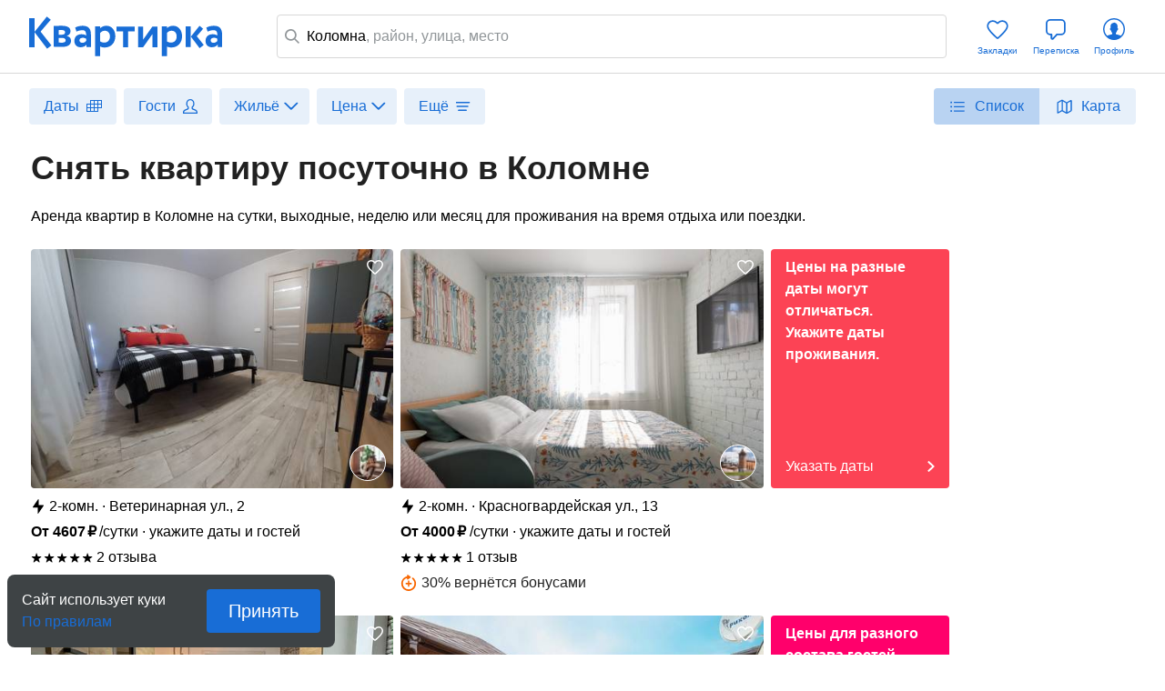

--- FILE ---
content_type: text/html; charset=utf-8
request_url: https://kvartirka.com/location/kolomna-222/
body_size: 49820
content:
<!DOCTYPE html><html><head><meta charSet="utf-8"/><meta name="viewport" content="width=device-width"/><title>Квартиры посуточно в Коломне: снять жильё недорого без посредников, забронировать проживание и остановиться на отдых в Коломне - Квартирка</title><meta property="og:type" content="website"/><meta property="og:title" content="Квартиры посуточно в Коломне: снять жильё недорого без посредников, забронировать проживание и остановиться на отдых в Коломне - Квартирка"/><meta property="og:description" content="Топ лучших вариантов жилья посуточно в Коломне: квартиры, дома, апартаменты для отдыха, туризма, поездок и путешествий. Реальные фото и отзывы, бронирование по выгодным ценам напрямую от хозяев. Поиск на карте, фильтры по цене и наличию удобств. Быстрое и безопасное бронирование проверенного жилья в Коломне (Московская область, Россия)."/><meta property="og:url" content="https://kvartirka.com/location/kolomna-222/"/><meta property="og:image" content="/s/modern/logo/kvartirka-logo-vk.png"/><meta name="description" lang="ru" content="Топ лучших вариантов жилья посуточно в Коломне: квартиры, дома, апартаменты для отдыха, туризма, поездок и путешествий. Реальные фото и отзывы, бронирование по выгодным ценам напрямую от хозяев. Поиск на карте, фильтры по цене и наличию удобств. Быстрое и безопасное бронирование проверенного жилья в Коломне (Московская область, Россия)."/><meta name="yandex-tableau-widget" content="/s/modern/manifest/yandex-tableau-widget.png, color=#ffffff"/><meta name="yandex-verification" content="7a1417b82eed880a"/><meta name="google-site-verification" content="lXIZ9WjBcAgIMSFCrGl-gVlOrJIeNp7qkMtTAblMqQo"/><meta name="apple-itunes-app" content="app-id=733790235"/><meta name="google-play-app" content="app-id=ru.kvartirka.android_new"/><link type="image/x-icon" rel="shortcut icon" href="/favicon.ico"/><link type="image/png" rel="icon" sizes="16x16" href="/favicon-16x16.png"/><link type="image/png" rel="icon" sizes="32x32" href="/favicon-32x32.png"/><link type="image/png" rel="icon" sizes="48x48" href="/favicon-48x48.png"/><link type="image/png" rel="icon" sizes="64x64" href="/favicon-64x64.png"/><link type="image/png" rel="icon" sizes="128x128" href="/favicon-128x128.png"/><link type="image/png" rel="icon" sizes="256x256" href="/favicon-256x256.png"/><link type="image/svg+xml" rel="icon" href="/favicon.svg"/><link type="image/png" rel="apple-touch-icon-precomposed" href="/s/modern/apple-touch/common/apple-touch-icon-precomposed.png"/><link type="image/png" rel="apple-touch-icon-precomposed" sizes="72x72" href="/s/modern/apple-touch/common/apple-touch-icon-72x72-precomposed.png"/><link type="image/png" rel="apple-touch-icon-precomposed" sizes="114x114" href="/s/modern/apple-touch/common/apple-touch-icon-114x114-precomposed.png"/><link type="image/png" rel="apple-touch-icon-precomposed" sizes="120x120" href="/s/modern/apple-touch/common/apple-touch-icon-120x120-precomposed.png"/><link type="image/png" rel="apple-touch-icon-precomposed" sizes="144x144" href="/s/modern/apple-touch/common/apple-touch-icon-144x144-precomposed.png"/><link type="image/png" rel="apple-touch-icon-precomposed" sizes="152x152" href="/s/modern/apple-touch/common/apple-touch-icon-152x152-precomposed.png"/><link type="image/png" rel="apple-touch-icon-precomposed" sizes="192x192" href="/s/modern/apple-touch/common/apple-touch-icon-192x192-precomposed.png"/><link rel="manifest" href="/s/modern/manifest/manifest.json"/><script>window.dataLayer = {push: function (params) {}};window.ga=function(p1,p2,p3){};(function(m,e,t,r,i,k,a){m[i]=m[i]||function(){(m[i].a=m[i].a||[]).push(arguments)};m[i].l=1*new Date();for (var j = 0; j < document.scripts.length; j++) {if (document.scripts[j].src === r) { return; }}k=e.createElement(t),a=e.getElementsByTagName(t)[0],k.async=1,k.src=r,a.parentNode.insertBefore(k,a)})(window, document, "script", "https://mc.yandex.ru/metrika/tag.js", "ym");ym(17911543, "init", {clickmap:true,trackLinks:true,accurateTrackBounce:true,webvisor:true,ecommerce:"dataLayer"});</script><noscript><div><img src="https://mc.yandex.ru/watch/17911543" style="position:absolute;left:-9999px" alt=""/></div></noscript><script type="application/ld+json">{"@context":"https://schema.org","@type":"Product","name":"Снять квартиру посуточно в Коломне","url":"https://kvartirka.com/location/kolomna-222/","description":"Топ лучших вариантов жилья посуточно в Коломне: квартиры, дома, апартаменты для отдыха, туризма, поездок и путешествий. Реальные фото и отзывы, бронирование по выгодным ценам напрямую от хозяев. Поиск на карте, фильтры по цене и наличию удобств. Быстрое и безопасное бронирование проверенного жилья в Коломне (Московская область, Россия).","offers":{"@type":"AggregateOffer","lowPrice":"2362","highPrice":"41685","priceCurrency":"RUB","offerCount":"63","image":[{"@type":"ImageObject","contentUrl":"https://media.kvartirka.com/s3/thumbs/flat/0/403/403533/4431179_w468h312.jpg","thumbnailUrl":"https://media.kvartirka.com/s3/thumbs/flat/0/403/403533/4431179_w468h312.jpg"},{"@type":"ImageObject","contentUrl":"https://media.kvartirka.com/s3/thumbs/flat/0/388/388101/4901528_w468h312.jpg","thumbnailUrl":"https://media.kvartirka.com/s3/thumbs/flat/0/388/388101/4901528_w468h312.jpg"},{"@type":"ImageObject","contentUrl":"https://media.kvartirka.com/s3/thumbs/flat/0/360/360087/3644667_w468h312.jpg","thumbnailUrl":"https://media.kvartirka.com/s3/thumbs/flat/0/360/360087/3644667_w468h312.jpg"},{"@type":"ImageObject","contentUrl":"https://media.kvartirka.com/s3/thumbs/flat/0/467/467229/5603112_w468h312.jpg","thumbnailUrl":"https://media.kvartirka.com/s3/thumbs/flat/0/467/467229/5603112_w468h312.jpg"}]},"aggregateRating":{"@type":"AggregateRating","ratingValue":"5.0","reviewCount":"24","bestRating":"5"}}</script><script type="application/ld+json">{"@context":"https://schema.org","@type":"Hotel","name":"2-комнатная квартира в Коломне, Ветеринарная ул., 2","priceRange":"от 4607 ₽/сутки","address":{"@type":"PostalAddress","name":"г. Коломна, Ветеринарная ул., 2","streetAddress":"Ветеринарная ул., 2","addressLocality":"Ветеринарная ул., 2","addressRegion":"Московская область","addressCountry":"Россия"},"photo":{"@type":"ImageObject","contentUrl":"https://media.kvartirka.com/s3/thumbs/flat/0/403/403533/4431179_w468h312.jpg","thumbnailUrl":"https://media.kvartirka.com/s3/thumbs/flat/0/403/403533/4431179_w468h312.jpg"},"image":{"@type":"ImageObject","contentUrl":"https://media.kvartirka.com/s3/thumbs/flat/0/403/403533/4431179_w468h312.jpg","thumbnailUrl":"https://media.kvartirka.com/s3/thumbs/flat/0/403/403533/4431179_w468h312.jpg"},"aggregateRating":{"@type":"AggregateRating","ratingValue":"5.0","reviewCount":2,"bestRating":5}}</script><script type="application/ld+json">{"@context":"https://schema.org","@type":"Hotel","name":"2-комнатная квартира в Коломне, Красногвардейская ул., 13","priceRange":"от 4000 ₽/сутки","address":{"@type":"PostalAddress","name":"г. Коломна, Красногвардейская ул., 13","streetAddress":"Красногвардейская ул., 13","addressLocality":"Красногвардейская ул., 13","addressRegion":"Московская область","addressCountry":"Россия"},"photo":{"@type":"ImageObject","contentUrl":"https://media.kvartirka.com/s3/thumbs/flat/0/388/388101/4901528_w468h312.jpg","thumbnailUrl":"https://media.kvartirka.com/s3/thumbs/flat/0/388/388101/4901528_w468h312.jpg"},"image":{"@type":"ImageObject","contentUrl":"https://media.kvartirka.com/s3/thumbs/flat/0/388/388101/4901528_w468h312.jpg","thumbnailUrl":"https://media.kvartirka.com/s3/thumbs/flat/0/388/388101/4901528_w468h312.jpg"},"aggregateRating":{"@type":"AggregateRating","ratingValue":"5.0","reviewCount":1,"bestRating":5}}</script><script type="application/ld+json">{"@context":"https://schema.org","@type":"Hotel","name":"1-комнатная квартира в Коломне, ул. Октябрьской Революции, 184","priceRange":"от 3186 ₽/сутки","address":{"@type":"PostalAddress","name":"г. Коломна, ул. Октябрьской Революции, 184","streetAddress":"ул. Октябрьской Революции, 184","addressLocality":"ул. Октябрьской Революции, 184","addressRegion":"Московская область","addressCountry":"Россия"},"photo":{"@type":"ImageObject","contentUrl":"https://media.kvartirka.com/s3/thumbs/flat/0/360/360087/3644667_w468h312.jpg","thumbnailUrl":"https://media.kvartirka.com/s3/thumbs/flat/0/360/360087/3644667_w468h312.jpg"},"image":{"@type":"ImageObject","contentUrl":"https://media.kvartirka.com/s3/thumbs/flat/0/360/360087/3644667_w468h312.jpg","thumbnailUrl":"https://media.kvartirka.com/s3/thumbs/flat/0/360/360087/3644667_w468h312.jpg"},"aggregateRating":{"@type":"AggregateRating","ratingValue":"5.0","reviewCount":1,"bestRating":5}}</script><script type="application/ld+json">{"@context":"https://schema.org","@type":"Hotel","name":"Дом в Коломне, садовое товарищество Старт, Лесная ул., 226","priceRange":"от 29750 ₽/сутки","address":{"@type":"PostalAddress","name":"г. Коломна, садовое товарищество Старт, Лесная ул., 226","streetAddress":"садовое товарищество Старт, Лесная ул., 226","addressLocality":"садовое товарищество Старт, Лесная ул., 226","addressRegion":"Московская область","addressCountry":"Россия"},"photo":{"@type":"ImageObject","contentUrl":"https://media.kvartirka.com/s3/thumbs/flat/0/467/467229/5603112_w468h312.jpg","thumbnailUrl":"https://media.kvartirka.com/s3/thumbs/flat/0/467/467229/5603112_w468h312.jpg"},"image":{"@type":"ImageObject","contentUrl":"https://media.kvartirka.com/s3/thumbs/flat/0/467/467229/5603112_w468h312.jpg","thumbnailUrl":"https://media.kvartirka.com/s3/thumbs/flat/0/467/467229/5603112_w468h312.jpg"}}</script><script type="application/ld+json">{"@context":"https://schema.org","@type":"Hotel","name":"2-комнатная квартира в Коломне, улица Октябрьской Революции, 165","priceRange":"от 4012 ₽/сутки","address":{"@type":"PostalAddress","name":"г. Коломна, улица Октябрьской Революции, 165","streetAddress":"улица Октябрьской Революции, 165","addressLocality":"улица Октябрьской Революции, 165","addressRegion":"Московская область","addressCountry":"Россия"},"photo":{"@type":"ImageObject","contentUrl":"https://media.kvartirka.com/s3/thumbs/flat/0/323/323489/2992832_w468h312.jpg","thumbnailUrl":"https://media.kvartirka.com/s3/thumbs/flat/0/323/323489/2992832_w468h312.jpg"},"image":{"@type":"ImageObject","contentUrl":"https://media.kvartirka.com/s3/thumbs/flat/0/323/323489/2992832_w468h312.jpg","thumbnailUrl":"https://media.kvartirka.com/s3/thumbs/flat/0/323/323489/2992832_w468h312.jpg"}}</script><script type="application/ld+json">{"@context":"https://schema.org","@type":"Hotel","name":"1-комнатная квартира в Коломне, ул. Тарарыкова, 5","priceRange":"от 2478 ₽/сутки","address":{"@type":"PostalAddress","name":"г. Коломна, ул. Тарарыкова, 5","streetAddress":"ул. Тарарыкова, 5","addressLocality":"ул. Тарарыкова, 5","addressRegion":"Московская область","addressCountry":"Россия"},"photo":{"@type":"ImageObject","contentUrl":"https://media.kvartirka.com/s3/thumbs/flat/0/471/471443/5691014_w468h312.jpg","thumbnailUrl":"https://media.kvartirka.com/s3/thumbs/flat/0/471/471443/5691014_w468h312.jpg"},"image":{"@type":"ImageObject","contentUrl":"https://media.kvartirka.com/s3/thumbs/flat/0/471/471443/5691014_w468h312.jpg","thumbnailUrl":"https://media.kvartirka.com/s3/thumbs/flat/0/471/471443/5691014_w468h312.jpg"}}</script><script type="application/ld+json">{"@context":"https://schema.org","@type":"Hotel","name":"1-комнатная квартира в Коломне, ул. Октябрьской Революции, 184","priceRange":"от 2360 ₽/сутки","address":{"@type":"PostalAddress","name":"г. Коломна, ул. Октябрьской Революции, 184","streetAddress":"ул. Октябрьской Революции, 184","addressLocality":"ул. Октябрьской Революции, 184","addressRegion":"Московская область","addressCountry":"Россия"},"photo":{"@type":"ImageObject","contentUrl":"https://media.kvartirka.com/s3/thumbs/flat/0/361/361270/3670739_w468h312.jpg","thumbnailUrl":"https://media.kvartirka.com/s3/thumbs/flat/0/361/361270/3670739_w468h312.jpg"},"image":{"@type":"ImageObject","contentUrl":"https://media.kvartirka.com/s3/thumbs/flat/0/361/361270/3670739_w468h312.jpg","thumbnailUrl":"https://media.kvartirka.com/s3/thumbs/flat/0/361/361270/3670739_w468h312.jpg"},"aggregateRating":{"@type":"AggregateRating","ratingValue":"5.0","reviewCount":1,"bestRating":5}}</script><script type="application/ld+json">{"@context":"https://schema.org","@type":"Hotel","name":"1-комнатная квартира в Коломне, улица Макеева, 2","priceRange":"от 2832 ₽/сутки","address":{"@type":"PostalAddress","name":"г. Коломна, улица Макеева, 2","streetAddress":"улица Макеева, 2","addressLocality":"улица Макеева, 2","addressRegion":"Московская область","addressCountry":"Россия"},"photo":{"@type":"ImageObject","contentUrl":"https://media.kvartirka.com/s3/thumbs/flat/0/337/337205/3708915_w468h312.jpg","thumbnailUrl":"https://media.kvartirka.com/s3/thumbs/flat/0/337/337205/3708915_w468h312.jpg"},"image":{"@type":"ImageObject","contentUrl":"https://media.kvartirka.com/s3/thumbs/flat/0/337/337205/3708915_w468h312.jpg","thumbnailUrl":"https://media.kvartirka.com/s3/thumbs/flat/0/337/337205/3708915_w468h312.jpg"}}</script><script type="application/ld+json">{"@context":"https://schema.org","@type":"Hotel","name":"2-комнатная квартира в Коломне, ул. Гагарина, 7Ак1","priceRange":"от 8850 ₽/сутки","address":{"@type":"PostalAddress","name":"г. Коломна, ул. Гагарина, 7Ак1","streetAddress":"ул. Гагарина, 7Ак1","addressLocality":"ул. Гагарина, 7Ак1","addressRegion":"Московская область","addressCountry":"Россия"},"photo":{"@type":"ImageObject","contentUrl":"https://media.kvartirka.com/s3/thumbs/flat/0/378/378089/3961629_w468h312.jpg","thumbnailUrl":"https://media.kvartirka.com/s3/thumbs/flat/0/378/378089/3961629_w468h312.jpg"},"image":{"@type":"ImageObject","contentUrl":"https://media.kvartirka.com/s3/thumbs/flat/0/378/378089/3961629_w468h312.jpg","thumbnailUrl":"https://media.kvartirka.com/s3/thumbs/flat/0/378/378089/3961629_w468h312.jpg"}}</script><script type="application/ld+json">{"@context":"https://schema.org","@type":"Hotel","name":"3-комнатная квартира в Коломне, Уманская ул., 14Б","priceRange":"от 5900 ₽/сутки","address":{"@type":"PostalAddress","name":"г. Коломна, Уманская ул., 14Б","streetAddress":"Уманская ул., 14Б","addressLocality":"Уманская ул., 14Б","addressRegion":"Московская область","addressCountry":"Россия"},"photo":{"@type":"ImageObject","contentUrl":"https://media.kvartirka.com/s3/thumbs/flat/0/412/412604/4551689_w468h312.jpg","thumbnailUrl":"https://media.kvartirka.com/s3/thumbs/flat/0/412/412604/4551689_w468h312.jpg"},"image":{"@type":"ImageObject","contentUrl":"https://media.kvartirka.com/s3/thumbs/flat/0/412/412604/4551689_w468h312.jpg","thumbnailUrl":"https://media.kvartirka.com/s3/thumbs/flat/0/412/412604/4551689_w468h312.jpg"}}</script><script type="application/ld+json">{"@context":"https://schema.org","@type":"Hotel","name":"1-комнатная квартира в Коломне, ул. Тарарыкова, 5","priceRange":"от 2478 ₽/сутки","address":{"@type":"PostalAddress","name":"г. Коломна, ул. Тарарыкова, 5","streetAddress":"ул. Тарарыкова, 5","addressLocality":"ул. Тарарыкова, 5","addressRegion":"Московская область","addressCountry":"Россия"},"photo":{"@type":"ImageObject","contentUrl":"https://media.kvartirka.com/s3/thumbs/flat/0/364/364954/3734255_w468h312.jpg","thumbnailUrl":"https://media.kvartirka.com/s3/thumbs/flat/0/364/364954/3734255_w468h312.jpg"},"image":{"@type":"ImageObject","contentUrl":"https://media.kvartirka.com/s3/thumbs/flat/0/364/364954/3734255_w468h312.jpg","thumbnailUrl":"https://media.kvartirka.com/s3/thumbs/flat/0/364/364954/3734255_w468h312.jpg"}}</script><script type="application/ld+json">{"@context":"https://schema.org","@type":"Hotel","name":"2-комнатная квартира в Коломне, ул. Тарарыкова, 5","priceRange":"от 2950 ₽/сутки","address":{"@type":"PostalAddress","name":"г. Коломна, ул. Тарарыкова, 5","streetAddress":"ул. Тарарыкова, 5","addressLocality":"ул. Тарарыкова, 5","addressRegion":"Московская область","addressCountry":"Россия"},"photo":{"@type":"ImageObject","contentUrl":"https://media.kvartirka.com/s3/thumbs/flat/0/471/471444/5691022_w468h312.jpg","thumbnailUrl":"https://media.kvartirka.com/s3/thumbs/flat/0/471/471444/5691022_w468h312.jpg"},"image":{"@type":"ImageObject","contentUrl":"https://media.kvartirka.com/s3/thumbs/flat/0/471/471444/5691022_w468h312.jpg","thumbnailUrl":"https://media.kvartirka.com/s3/thumbs/flat/0/471/471444/5691022_w468h312.jpg"}}</script><script type="application/ld+json">{"@context":"https://schema.org","@type":"Hotel","name":"1-комнатная квартира в Коломне, ул. Тарарыкова, 5","priceRange":"от 2478 ₽/сутки","address":{"@type":"PostalAddress","name":"г. Коломна, ул. Тарарыкова, 5","streetAddress":"ул. Тарарыкова, 5","addressLocality":"ул. Тарарыкова, 5","addressRegion":"Московская область","addressCountry":"Россия"},"photo":{"@type":"ImageObject","contentUrl":"https://media.kvartirka.com/s3/thumbs/flat/0/471/471445/5691031_w468h312.jpg","thumbnailUrl":"https://media.kvartirka.com/s3/thumbs/flat/0/471/471445/5691031_w468h312.jpg"},"image":{"@type":"ImageObject","contentUrl":"https://media.kvartirka.com/s3/thumbs/flat/0/471/471445/5691031_w468h312.jpg","thumbnailUrl":"https://media.kvartirka.com/s3/thumbs/flat/0/471/471445/5691031_w468h312.jpg"}}</script><script type="application/ld+json">{"@context":"https://schema.org","@type":"Hotel","name":"1-комнатная квартира в Коломне, ул. Тарарыкова, 5","priceRange":"от 2714 ₽/сутки","address":{"@type":"PostalAddress","name":"г. Коломна, ул. Тарарыкова, 5","streetAddress":"ул. Тарарыкова, 5","addressLocality":"ул. Тарарыкова, 5","addressRegion":"Московская область","addressCountry":"Россия"},"photo":{"@type":"ImageObject","contentUrl":"https://media.kvartirka.com/s3/thumbs/flat/0/471/471447/5691038_w468h312.jpg","thumbnailUrl":"https://media.kvartirka.com/s3/thumbs/flat/0/471/471447/5691038_w468h312.jpg"},"image":{"@type":"ImageObject","contentUrl":"https://media.kvartirka.com/s3/thumbs/flat/0/471/471447/5691038_w468h312.jpg","thumbnailUrl":"https://media.kvartirka.com/s3/thumbs/flat/0/471/471447/5691038_w468h312.jpg"}}</script><script type="application/ld+json">{"@context":"https://schema.org","@type":"Hotel","name":"2-комнатная квартира в Коломне, Окский проспект, 5","priceRange":"от 3540 ₽/сутки","address":{"@type":"PostalAddress","name":"г. Коломна, Окский проспект, 5","streetAddress":"Окский проспект, 5","addressLocality":"Окский проспект, 5","addressRegion":"Московская область","addressCountry":"Россия"},"photo":{"@type":"ImageObject","contentUrl":"https://media.kvartirka.com/s3/thumbs/flat/0/264/264075/2137835_w468h312.jpg","thumbnailUrl":"https://media.kvartirka.com/s3/thumbs/flat/0/264/264075/2137835_w468h312.jpg"},"image":{"@type":"ImageObject","contentUrl":"https://media.kvartirka.com/s3/thumbs/flat/0/264/264075/2137835_w468h312.jpg","thumbnailUrl":"https://media.kvartirka.com/s3/thumbs/flat/0/264/264075/2137835_w468h312.jpg"},"aggregateRating":{"@type":"AggregateRating","ratingValue":"5.0","reviewCount":1,"bestRating":5}}</script><script type="application/ld+json">{"@context":"https://schema.org","@type":"Hotel","name":"1-комнатная квартира в Коломне, ул. Тарарыкова, 5","priceRange":"от 2596 ₽/сутки","address":{"@type":"PostalAddress","name":"г. Коломна, ул. Тарарыкова, 5","streetAddress":"ул. Тарарыкова, 5","addressLocality":"ул. Тарарыкова, 5","addressRegion":"Московская область","addressCountry":"Россия"},"photo":{"@type":"ImageObject","contentUrl":"https://media.kvartirka.com/s3/thumbs/flat/0/364/364949/3734185_w468h312.jpg","thumbnailUrl":"https://media.kvartirka.com/s3/thumbs/flat/0/364/364949/3734185_w468h312.jpg"},"image":{"@type":"ImageObject","contentUrl":"https://media.kvartirka.com/s3/thumbs/flat/0/364/364949/3734185_w468h312.jpg","thumbnailUrl":"https://media.kvartirka.com/s3/thumbs/flat/0/364/364949/3734185_w468h312.jpg"}}</script><script type="application/ld+json">{"@context":"https://schema.org","@type":"Hotel","name":"2-комнатная квартира в Коломне, Коломенская улица, 6А","priceRange":"от 4500 ₽/сутки","address":{"@type":"PostalAddress","name":"г. Коломна, Коломенская улица, 6А","streetAddress":"Коломенская улица, 6А","addressLocality":"Коломенская улица, 6А","addressRegion":"Московская область","addressCountry":"Россия"},"photo":{"@type":"ImageObject","contentUrl":"https://media.kvartirka.com/s3/thumbs/flat/0/333/333722/3334355_w468h312.jpg","thumbnailUrl":"https://media.kvartirka.com/s3/thumbs/flat/0/333/333722/3334355_w468h312.jpg"},"image":{"@type":"ImageObject","contentUrl":"https://media.kvartirka.com/s3/thumbs/flat/0/333/333722/3334355_w468h312.jpg","thumbnailUrl":"https://media.kvartirka.com/s3/thumbs/flat/0/333/333722/3334355_w468h312.jpg"},"aggregateRating":{"@type":"AggregateRating","ratingValue":"5.0","reviewCount":5,"bestRating":5}}</script><script type="application/ld+json">{"@context":"https://schema.org","@type":"Hotel","name":"1-комнатная квартира в Коломне, ул. Тарарыкова, 5","priceRange":"от 2714 ₽/сутки","address":{"@type":"PostalAddress","name":"г. Коломна, ул. Тарарыкова, 5","streetAddress":"ул. Тарарыкова, 5","addressLocality":"ул. Тарарыкова, 5","addressRegion":"Московская область","addressCountry":"Россия"},"photo":{"@type":"ImageObject","contentUrl":"https://media.kvartirka.com/s3/thumbs/flat/0/364/364955/3734280_w468h312.jpg","thumbnailUrl":"https://media.kvartirka.com/s3/thumbs/flat/0/364/364955/3734280_w468h312.jpg"},"image":{"@type":"ImageObject","contentUrl":"https://media.kvartirka.com/s3/thumbs/flat/0/364/364955/3734280_w468h312.jpg","thumbnailUrl":"https://media.kvartirka.com/s3/thumbs/flat/0/364/364955/3734280_w468h312.jpg"}}</script><script type="application/ld+json">{"@context":"https://schema.org","@type":"Hotel","name":"1-комнатная квартира в Коломне, пр-кт Кирова, 58В","priceRange":"от 2950 ₽/сутки","address":{"@type":"PostalAddress","name":"г. Коломна, пр-кт Кирова, 58В","streetAddress":"пр-кт Кирова, 58В","addressLocality":"пр-кт Кирова, 58В","addressRegion":"Московская область","addressCountry":"Россия"},"photo":{"@type":"ImageObject","contentUrl":"https://media.kvartirka.com/s3/thumbs/flat/0/469/469418/5649439_w468h312.jpg","thumbnailUrl":"https://media.kvartirka.com/s3/thumbs/flat/0/469/469418/5649439_w468h312.jpg"},"image":{"@type":"ImageObject","contentUrl":"https://media.kvartirka.com/s3/thumbs/flat/0/469/469418/5649439_w468h312.jpg","thumbnailUrl":"https://media.kvartirka.com/s3/thumbs/flat/0/469/469418/5649439_w468h312.jpg"},"aggregateRating":{"@type":"AggregateRating","ratingValue":"5.0","reviewCount":1,"bestRating":5}}</script><script type="application/ld+json">{"@context":"https://schema.org","@type":"Hotel","name":"1-комнатная квартира в Коломне, ул. Макеева, 3к2","priceRange":"от 2950 ₽/сутки","address":{"@type":"PostalAddress","name":"г. Коломна, ул. Макеева, 3к2","streetAddress":"ул. Макеева, 3к2","addressLocality":"ул. Макеева, 3к2","addressRegion":"Московская область","addressCountry":"Россия"},"photo":{"@type":"ImageObject","contentUrl":"https://media.kvartirka.com/s3/thumbs/flat/0/363/363230/3703801_w468h312.jpg","thumbnailUrl":"https://media.kvartirka.com/s3/thumbs/flat/0/363/363230/3703801_w468h312.jpg"},"image":{"@type":"ImageObject","contentUrl":"https://media.kvartirka.com/s3/thumbs/flat/0/363/363230/3703801_w468h312.jpg","thumbnailUrl":"https://media.kvartirka.com/s3/thumbs/flat/0/363/363230/3703801_w468h312.jpg"}}</script><script type="application/ld+json">{"@context":"https://schema.org","@type":"Hotel","name":"1-комнатная квартира в Коломне, Коломенская ул., 8","priceRange":"от 3540 ₽/сутки","address":{"@type":"PostalAddress","name":"г. Коломна, Коломенская ул., 8","streetAddress":"Коломенская ул., 8","addressLocality":"Коломенская ул., 8","addressRegion":"Московская область","addressCountry":"Россия"},"photo":{"@type":"ImageObject","contentUrl":"https://media.kvartirka.com/s3/thumbs/flat/0/469/469373/5649365_w468h312.jpg","thumbnailUrl":"https://media.kvartirka.com/s3/thumbs/flat/0/469/469373/5649365_w468h312.jpg"},"image":{"@type":"ImageObject","contentUrl":"https://media.kvartirka.com/s3/thumbs/flat/0/469/469373/5649365_w468h312.jpg","thumbnailUrl":"https://media.kvartirka.com/s3/thumbs/flat/0/469/469373/5649365_w468h312.jpg"}}</script><script type="application/ld+json">{"@context":"https://schema.org","@type":"Hotel","name":"1-комнатная квартира в Коломне, Посадский пер., 11","priceRange":"от 3540 ₽/сутки","address":{"@type":"PostalAddress","name":"г. Коломна, Посадский пер., 11","streetAddress":"Посадский пер., 11","addressLocality":"Посадский пер., 11","addressRegion":"Московская область","addressCountry":"Россия"},"photo":{"@type":"ImageObject","contentUrl":"https://media.kvartirka.com/s3/thumbs/flat/0/469/469414/5649391_w468h312.jpg","thumbnailUrl":"https://media.kvartirka.com/s3/thumbs/flat/0/469/469414/5649391_w468h312.jpg"},"image":{"@type":"ImageObject","contentUrl":"https://media.kvartirka.com/s3/thumbs/flat/0/469/469414/5649391_w468h312.jpg","thumbnailUrl":"https://media.kvartirka.com/s3/thumbs/flat/0/469/469414/5649391_w468h312.jpg"}}</script><script type="application/ld+json">{"@context":"https://schema.org","@type":"Hotel","name":"1-комнатная квартира в Коломне, пр-кт Кирова, 10А","priceRange":"от 4130 ₽/сутки","address":{"@type":"PostalAddress","name":"г. Коломна, пр-кт Кирова, 10А","streetAddress":"пр-кт Кирова, 10А","addressLocality":"пр-кт Кирова, 10А","addressRegion":"Московская область","addressCountry":"Россия"},"photo":{"@type":"ImageObject","contentUrl":"https://media.kvartirka.com/s3/thumbs/flat/0/469/469416/5649419_w468h312.jpg","thumbnailUrl":"https://media.kvartirka.com/s3/thumbs/flat/0/469/469416/5649419_w468h312.jpg"},"image":{"@type":"ImageObject","contentUrl":"https://media.kvartirka.com/s3/thumbs/flat/0/469/469416/5649419_w468h312.jpg","thumbnailUrl":"https://media.kvartirka.com/s3/thumbs/flat/0/469/469416/5649419_w468h312.jpg"}}</script><script type="application/ld+json">{"@context":"https://schema.org","@type":"Hotel","name":"1-комнатная квартира в Коломне, ул. Козлова, 107","priceRange":"от 3612 ₽/сутки","address":{"@type":"PostalAddress","name":"г. Коломна, ул. Козлова, 107","streetAddress":"ул. Козлова, 107","addressLocality":"ул. Козлова, 107","addressRegion":"Московская область","addressCountry":"Россия"},"photo":{"@type":"ImageObject","contentUrl":"https://media.kvartirka.com/s3/thumbs/flat/0/458/458173/5426148_w468h312.jpg","thumbnailUrl":"https://media.kvartirka.com/s3/thumbs/flat/0/458/458173/5426148_w468h312.jpg"},"image":{"@type":"ImageObject","contentUrl":"https://media.kvartirka.com/s3/thumbs/flat/0/458/458173/5426148_w468h312.jpg","thumbnailUrl":"https://media.kvartirka.com/s3/thumbs/flat/0/458/458173/5426148_w468h312.jpg"}}</script><script type="application/ld+json">{"@context":"https://schema.org","@type":"Hotel","name":"2-комнатная квартира в Коломне, улица Козлова, 116","priceRange":"от 2950 ₽/сутки","address":{"@type":"PostalAddress","name":"г. Коломна, улица Козлова, 116","streetAddress":"улица Козлова, 116","addressLocality":"улица Козлова, 116","addressRegion":"Московская область","addressCountry":"Россия"},"photo":{"@type":"ImageObject","contentUrl":"https://media.kvartirka.com/s3/thumbs/flat/0/268/268469/2199526_w468h312.jpg","thumbnailUrl":"https://media.kvartirka.com/s3/thumbs/flat/0/268/268469/2199526_w468h312.jpg"},"image":{"@type":"ImageObject","contentUrl":"https://media.kvartirka.com/s3/thumbs/flat/0/268/268469/2199526_w468h312.jpg","thumbnailUrl":"https://media.kvartirka.com/s3/thumbs/flat/0/268/268469/2199526_w468h312.jpg"}}</script><script type="application/ld+json">{"@context":"https://schema.org","@type":"Hotel","name":"2-комнатная квартира в Коломне, улица Фрунзе, 39А","priceRange":"от 5760 ₽/сутки","address":{"@type":"PostalAddress","name":"г. Коломна, улица Фрунзе, 39А","streetAddress":"улица Фрунзе, 39А","addressLocality":"улица Фрунзе, 39А","addressRegion":"Московская область","addressCountry":"Россия"},"photo":{"@type":"ImageObject","contentUrl":"https://media.kvartirka.com/s3/thumbs/flat/0/309/309514/4947013_w468h312.jpg","thumbnailUrl":"https://media.kvartirka.com/s3/thumbs/flat/0/309/309514/4947013_w468h312.jpg"},"image":{"@type":"ImageObject","contentUrl":"https://media.kvartirka.com/s3/thumbs/flat/0/309/309514/4947013_w468h312.jpg","thumbnailUrl":"https://media.kvartirka.com/s3/thumbs/flat/0/309/309514/4947013_w468h312.jpg"}}</script><script type="application/ld+json">{"@context":"https://schema.org","@type":"Hotel","name":"1-комнатная квартира в Коломне, улица Октябрьской Революции, 344","priceRange":"от 2950 ₽/сутки","address":{"@type":"PostalAddress","name":"г. Коломна, улица Октябрьской Революции, 344","streetAddress":"улица Октябрьской Революции, 344","addressLocality":"улица Октябрьской Революции, 344","addressRegion":"Московская область","addressCountry":"Россия"},"photo":{"@type":"ImageObject","contentUrl":"https://media.kvartirka.com/s3/thumbs/flat/0/250/250022/1957402_w468h312.jpg","thumbnailUrl":"https://media.kvartirka.com/s3/thumbs/flat/0/250/250022/1957402_w468h312.jpg"},"image":{"@type":"ImageObject","contentUrl":"https://media.kvartirka.com/s3/thumbs/flat/0/250/250022/1957402_w468h312.jpg","thumbnailUrl":"https://media.kvartirka.com/s3/thumbs/flat/0/250/250022/1957402_w468h312.jpg"}}</script><script type="application/ld+json">{"@context":"https://schema.org","@type":"Hotel","name":"3-комнатная квартира в Коломне, ул. Фрунзе, 39А","priceRange":"от 7200 ₽/сутки","address":{"@type":"PostalAddress","name":"г. Коломна, ул. Фрунзе, 39А","streetAddress":"ул. Фрунзе, 39А","addressLocality":"ул. Фрунзе, 39А","addressRegion":"Московская область","addressCountry":"Россия"},"photo":{"@type":"ImageObject","contentUrl":"https://media.kvartirka.com/s3/thumbs/flat/0/434/434042/4947132_w468h312.jpg","thumbnailUrl":"https://media.kvartirka.com/s3/thumbs/flat/0/434/434042/4947132_w468h312.jpg"},"image":{"@type":"ImageObject","contentUrl":"https://media.kvartirka.com/s3/thumbs/flat/0/434/434042/4947132_w468h312.jpg","thumbnailUrl":"https://media.kvartirka.com/s3/thumbs/flat/0/434/434042/4947132_w468h312.jpg"}}</script><script type="application/ld+json">{"@context":"https://schema.org","@type":"Hotel","name":"1-комнатная квартира в Коломне, ул. Октябрьской Революции, 211","priceRange":"от 3000 ₽/сутки","address":{"@type":"PostalAddress","name":"г. Коломна, ул. Октябрьской Революции, 211","streetAddress":"ул. Октябрьской Революции, 211","addressLocality":"ул. Октябрьской Революции, 211","addressRegion":"Московская область","addressCountry":"Россия"},"photo":{"@type":"ImageObject","contentUrl":"https://media.kvartirka.com/s3/thumbs/flat/0/388/388121/4901514_w468h312.jpg","thumbnailUrl":"https://media.kvartirka.com/s3/thumbs/flat/0/388/388121/4901514_w468h312.jpg"},"image":{"@type":"ImageObject","contentUrl":"https://media.kvartirka.com/s3/thumbs/flat/0/388/388121/4901514_w468h312.jpg","thumbnailUrl":"https://media.kvartirka.com/s3/thumbs/flat/0/388/388121/4901514_w468h312.jpg"}}</script><script type="application/ld+json">{"@context":"https://schema.org","@type":"Hotel","name":"2-комнатная квартира в Коломне, Окский проспект, 7","priceRange":"от 3422 ₽/сутки","address":{"@type":"PostalAddress","name":"г. Коломна, Окский проспект, 7","streetAddress":"Окский проспект, 7","addressLocality":"Окский проспект, 7","addressRegion":"Московская область","addressCountry":"Россия"},"photo":{"@type":"ImageObject","contentUrl":"https://media.kvartirka.com/s3/thumbs/flat/0/264/264072/2137773_w468h312.jpg","thumbnailUrl":"https://media.kvartirka.com/s3/thumbs/flat/0/264/264072/2137773_w468h312.jpg"},"image":{"@type":"ImageObject","contentUrl":"https://media.kvartirka.com/s3/thumbs/flat/0/264/264072/2137773_w468h312.jpg","thumbnailUrl":"https://media.kvartirka.com/s3/thumbs/flat/0/264/264072/2137773_w468h312.jpg"}}</script><link rel="next" href="https://kvartirka.com/location/kolomna-222/page2/"/><script type="application/ld+json">{"@context":"https://schema.org","@type":"BreadcrumbList","itemListElement":[{"@type":"ListItem","position":1,"name":"Россия","item":"https://kvartirka.com/location/russia-13187/"},{"@type":"ListItem","position":2,"name":"Московская область","item":"https://kvartirka.com/location/moskovskaya-oblast-13229/"},{"@type":"ListItem","position":3,"name":"Коломна"}]}</script><meta name="next-head-count" content="65"/><link rel="preload" href="/_next/static/css/b34be278c0b3581e.css" as="style"/><link rel="stylesheet" href="/_next/static/css/b34be278c0b3581e.css" data-n-g=""/><link rel="preload" href="/_next/static/css/556758eec0953f11.css" as="style"/><link rel="stylesheet" href="/_next/static/css/556758eec0953f11.css" data-n-p=""/><link rel="preload" href="/_next/static/css/ee8459c669c975e9.css" as="style"/><link rel="stylesheet" href="/_next/static/css/ee8459c669c975e9.css" data-n-p=""/><link rel="preload" href="/_next/static/css/70cdbf005f1310aa.css" as="style"/><link rel="stylesheet" href="/_next/static/css/70cdbf005f1310aa.css" data-n-p=""/><link rel="preload" href="/_next/static/css/29059b19abbc8040.css" as="style"/><link rel="stylesheet" href="/_next/static/css/29059b19abbc8040.css" data-n-p=""/><noscript data-n-css=""></noscript><script defer="" nomodule="" src="/_next/static/chunks/polyfills-c67a75d1b6f99dc8.js"></script><script src="/_next/static/chunks/webpack-3dcba49c0a110284.js" defer=""></script><script src="/_next/static/chunks/framework-635f4251d9a94b4c.js" defer=""></script><script src="/_next/static/chunks/main-b50d86c5e5cbe73a.js" defer=""></script><script src="/_next/static/chunks/pages/_app-48bf157214e5996b.js" defer=""></script><script src="/_next/static/chunks/4493-c4322927b4397414.js" defer=""></script><script src="/_next/static/chunks/7361-0d1159ac749c775a.js" defer=""></script><script src="/_next/static/chunks/3512-50aa113fa6e77886.js" defer=""></script><script src="/_next/static/chunks/6844-566d777f8ff6ff47.js" defer=""></script><script src="/_next/static/chunks/1517-454c55f9fd45f89c.js" defer=""></script><script src="/_next/static/chunks/3082-3db1efd4b3d228fc.js" defer=""></script><script src="/_next/static/chunks/5846-8239abc50a95626b.js" defer=""></script><script src="/_next/static/chunks/7157-9cf5047aa3a01eef.js" defer=""></script><script src="/_next/static/chunks/4136-2fab4cfa91e536d7.js" defer=""></script><script src="/_next/static/chunks/5125-f364f4f8d43b13ca.js" defer=""></script><script src="/_next/static/chunks/932-f26aa7043b92df0b.js" defer=""></script><script src="/_next/static/chunks/88-12d4636c49eda6c0.js" defer=""></script><script src="/_next/static/chunks/pages/%5B...search%5D-d1508c6ab80209bd.js" defer=""></script><script src="/_next/static/6bA22XNh7YSFATnkFyMZI/_buildManifest.js" defer=""></script><script src="/_next/static/6bA22XNh7YSFATnkFyMZI/_ssgManifest.js" defer=""></script></head><body><div id="__next"><div class="layout_root__Jg_yR"><header class="filters-header_root__0VGYs layout_header__ifbB0" id="fixed-header"><div class="filters-header_wrapper__P5kCM"><div class="filters-header_left__zmzFZ"><span><a href="/" class="link_root__vSSL3 logo_root__rz_hG logo_blue__AznWI undefined" target="_self" rel="">Квартирка</a></span></div><div class="filters-header_content__lNJ7L"><div class="search-bar_root__48_mg filters-header_searchBar__oFpY3"><div class="search-bar_wrapper__6zLip"><svg width="16" height="16" fill="none" xmlns="http://www.w3.org/2000/svg" class="search-bar_icon__btGyV"><path fill-rule="evenodd" clip-rule="evenodd" d="M6.676 12.772C2.966 12.772 0 10.014 0 6.676 0 2.86 2.86 0 6.676 0c3.338 0 6.096 2.966 6.096 6.676 0 1.32-.476 2.579-1.26 3.605L16 14.768 14.768 16l-4.487-4.488c-1.026.784-2.284 1.26-3.605 1.26Zm4.354-6.096c0 2.275-2.08 4.354-4.354 4.354-2.775 0-4.934-2.007-4.934-4.354 0-2.855 2.079-4.934 4.934-4.934 2.347 0 4.354 2.159 4.354 4.934Z" fill="#919699"></path></svg><div class="placeholder_root__onaB9"><span class="placeholder_placeName__5_xVp">Коломна</span><span>, <!-- -->район<!-- -->, улица, место</span></div></div><div class="content_root__6jMMH"><div><div class="map-button_root__vPGAL filters-header_mobileMapButton__PW_z_"><div class="map-button_button__P7noo map-button_list__FqKE7 map-button_active__dwWap"><svg width="20" height="24" fill="none" xmlns="http://www.w3.org/2000/svg" class="map-button_icon__wZfSW"><g clip-path="url(#list_svg__a)"><path d="M2.11 8.625a.98.98 0 1 0 0-1.96.98.98 0 1 0 0 1.96Zm3.453-.352h10.671a.624.624 0 0 0 .633-.625.625.625 0 0 0-.633-.632H5.562a.62.62 0 0 0-.632.632c0 .352.273.625.633.625Zm-3.454 5.079a.98.98 0 0 0 .985-.985.98.98 0 0 0-.985-.984.98.98 0 0 0-.984.984.98.98 0 0 0 .984.985ZM5.563 13h10.671a.63.63 0 0 0 .633-.633.624.624 0 0 0-.633-.625H5.562a.619.619 0 0 0-.632.625c0 .352.273.633.633.633Zm-3.454 5.078a.985.985 0 1 0-.001-1.97.985.985 0 0 0 .001 1.97Zm3.454-.36h10.671a.624.624 0 0 0 .633-.624.625.625 0 0 0-.633-.633H5.562a.62.62 0 0 0-.632.633c0 .351.273.625.633.625Z" fill="#186DD6"></path></g><defs><clipPath id="list_svg__a"><path fill="#fff" d="M0 0h20v24H0z"></path></clipPath></defs></svg><span>Список</span></div><div class="map-button_button__P7noo map-button_map__8w3lU"><svg width="20" height="24" fill="none" xmlns="http://www.w3.org/2000/svg" class="map-button_icon__wZfSW"><g clip-path="url(#map_svg__a)"><path d="M2.258 19.766c.195 0 .398-.07.648-.211l3.977-2.14 4.32 2.42c.281.157.586.235.875.235.274 0 .547-.07.781-.203l4.086-2.32c.47-.258.68-.633.68-1.156V5.867c0-.578-.32-.898-.883-.898-.195 0-.398.062-.656.203l-4.14 2.305-4.243-2.602a1.58 1.58 0 0 0-.789-.219c-.281 0-.562.078-.805.219L2.047 7.188c-.461.265-.672.64-.672 1.164v10.507c0 .578.32.907.883.907Zm4.117-3.594-3.523 1.937c-.04.016-.079.04-.118.04-.062 0-.101-.047-.101-.126V8.656c0-.187.07-.32.258-.43l3.203-1.874c.101-.055.187-.102.281-.157v9.977Zm1.258.125V6.359c.078.047.172.094.25.141l3.484 2.125v9.766c-.11-.063-.226-.118-.344-.18l-3.39-1.914Zm4.992 2.234V8.547l3.523-1.922a.233.233 0 0 1 .11-.04c.07 0 .11.048.11.126v9.367c0 .195-.079.328-.259.438l-3.132 1.82c-.118.07-.235.14-.352.195Z" fill="#186DD6"></path></g><defs><clipPath id="map_svg__a"><path fill="#fff" d="M0 0h20v24H0z"></path></clipPath></defs></svg><span>Карта</span></div></div></div></div></div></div><div class="filters-header_right__Rjx_g"><ul class="actions_root__BLQ8b"><li class="action-item_root__uZUhi" title="Закладки"><a class="link_root__vSSL3 action-item_link__Zaw_a undefined" href="/starred/"><div class="action-item_icon__jJ8H5"><svg viewBox="0 0 33 32" fill="none" xmlns="http://www.w3.org/2000/svg"><path fill-rule="evenodd" clip-rule="evenodd" d="M15.033 9.46c-.989-1.05-2.445-1.71-3.933-1.71-2.747 0-4.85 2.1-4.85 4.79 0 1.327.887 3.152 2.764 5.452 1.813 2.223 4.285 4.58 6.904 6.945l.582.502.582-.502c2.619-2.365 5.091-4.722 6.904-6.945 1.877-2.3 2.764-4.126 2.764-5.453 0-2.69-2.103-4.789-4.85-4.789-1.488 0-2.944.66-3.933 1.71l-1.273-1.2C18 6.872 19.912 6 21.9 6c3.696 0 6.6 2.865 6.6 6.54 0 3.96-5 8.96-10.26 13.709l-.597.515a1.75 1.75 0 0 1-2.286 0l-.597-.515C9.5 21.5 4.5 16.5 4.5 12.539 4.5 8.866 7.404 6 11.1 6c1.988 0 3.899.873 5.207 2.26.104.11.282.11.387 0l1.273 1.2a2.017 2.017 0 0 1-2.934 0Z" fill="#186DD6"></path></svg></div><span class="action-item_text__n8LNa text_s9__QVE0v text_blue__tUasE text_d10__XIR9E">Закладки</span></a></li><li class="action-item_root__uZUhi" title="Переписка"><a href="/user/chat/" class="link_root__vSSL3 action-item_link__Zaw_a undefined" target="_self" rel=""><div class="action-item_icon__jJ8H5"><svg viewBox="0 0 32 32" fill="none" xmlns="http://www.w3.org/2000/svg"><path fill-rule="evenodd" clip-rule="evenodd" d="M11.55 27.671a1.9 1.9 0 0 0 2.09-.486v-.002l4.042-4.403H21.9a4.9 4.9 0 0 0 4.9-4.9V9.9A4.9 4.9 0 0 0 21.9 5h-12A4.9 4.9 0 0 0 5 9.9v7.98a4.9 4.9 0 0 0 4.9 4.9h.44v3.12a1.9 1.9 0 0 0 1.21 1.771Zm5.736-6.691a.9.9 0 0 0-.663.29l.001.001-4.31 4.696a.1.1 0 0 1-.174-.068V21.88a.9.9 0 0 0-.9-.9H9.9a3.1 3.1 0 0 1-3.1-3.1V9.9a3.1 3.1 0 0 1 3.1-3.1h12A3.1 3.1 0 0 1 25 9.9v7.98a3.1 3.1 0 0 1-3.1 3.1h-4.614Z" fill="#186DD6"></path></svg></div><span class="action-item_text__n8LNa text_s9__QVE0v text_blue__tUasE text_d10__XIR9E">Переписка</span></a></li><li class="action-item_root__uZUhi" title="Профиль"><a href="/account/auth/" class="link_root__vSSL3 action-item_link__Zaw_a undefined" target="_self" rel=""><div class="action-item_icon__jJ8H5"><svg viewBox="0 0 32 32" fill="none" xmlns="http://www.w3.org/2000/svg"><path fill-rule="evenodd" clip-rule="evenodd" d="M16 26.5c5.799 0 10.5-4.701 10.5-10.5S21.799 5.5 16 5.5 5.5 10.201 5.5 16 10.201 26.5 16 26.5Zm0 1.5C9.373 28 4 22.628 4 16 4 9.373 9.373 4 16 4c6.628 0 12 5.373 12 12 0 6.628-5.372 12-12 12Z" fill="#186DD6"></path><path fill-rule="evenodd" clip-rule="evenodd" d="M15.705 27.683a.818.818 0 0 1-.233-.034 10.508 10.508 0 0 1-7.196-3.716l-.122-.14a10.614 10.614 0 0 1-.13-.162c.534-.398 2.549-1.271 4.668-1.643l.985-.212s.16-.181.28-.862c0-.279.003-.56.008-.844l-.032-.08c-.085-.117-.68-.543-.841-1.031-.146-.459-.28-.921-.4-1.387a.449.449 0 0 1-.102.012c-.183 0-.444-.166-.591-.378a.35.35 0 0 1-.035-.066c-.01-.021-.712-1.318-.24-2.091.084-.136.426-.249.582-.288-.01-.063-.081-.331-.09-.403-.214-1.79-.053-2.875.475-3.47.196-.22.728-1.07 1.439-1.284.835-.25 1.45-.763 2.314-.763.863 0 .76.386 1.453.633.693.246 1.24 1.194 1.435 1.413.53.596.69 1.68.476 3.47-.009.073-.08.34-.09.404.156.04.498.152.582.288.472.773-.23 2.07-.24 2.091a.35.35 0 0 1-.034.066c-.148.212-.41.378-.592.378a.445.445 0 0 1-.101-.012c-.12.466-.254.928-.4 1.387-.162.488-.757.913-.842 1.03l-.108.277c.108 1.22.365 1.51.365 1.51l.985.212c2.118.372 4.133 1.245 4.667 1.643a7.983 7.983 0 0 1-.13.162l-.122.14a10.507 10.507 0 0 1-7.198 3.716.772.772 0 0 1-.23.034c-.103 0-.206-.002-.308-.004a12.62 12.62 0 0 1-.308.004Z" fill="#186DD6"></path></svg></div><span class="action-item_text__n8LNa text_s9__QVE0v text_blue__tUasE text_d10__XIR9E">Профиль</span></a></li></ul></div></div><div class="filters-header_filtersContainer__TTkA0"><div class="filters-header_filtersWrapper__TpJ2K"><div class="search-filters_root__tvWfV"><div class="controls_wrapper__j2skr"><button class="dropdown-button_dropdownButton__54w3C controls_btn__6HKL8 dropdown-button_md__pTGYU"><span class="dropdown-button_text__z_ZYl text_s16__zVw5t text_blue__tUasE text_d16__cBNeK">Даты</span><div class="dropdown-button_dropdownIcon__kRu16"><svg width="17" height="32" fill="none" xmlns="http://www.w3.org/2000/svg"><path fill-rule="evenodd" clip-rule="evenodd" d="M9 9h8v9h-4v4H0v-9h4V9h5Zm7 8v-3h-3v3h3Zm0-4v-3h-3v3h3Zm-7-3h3v3H9v-3Zm0 4h3v3H9v-3Zm0 4h3v3H9v-3Zm-1-8H5v3h3v-3Zm0 4H5v3h3v-3Zm0 4H5v3h3v-3Zm-7-4h3v3H1v-3Zm0 4h3v3H1v-3Z" fill="#186DD6"></path></svg></div></button></div><div class="search-filters_desktopButtons__0L5Hk"><div class="controls_wrapper__j2skr"><button class="dropdown-button_dropdownButton__54w3C dropdown-button_md__pTGYU"><span class="dropdown-button_text__z_ZYl text_s16__zVw5t text_blue__tUasE text_d16__cBNeK">Гости</span><div class="dropdown-button_dropdownIcon__kRu16"><svg width="16" height="16" fill="none" xmlns="http://www.w3.org/2000/svg"><path fill-rule="evenodd" clip-rule="evenodd" d="M8.078 0c-2.733 0-4.53 1.993-4.53 5.32 0 1.41.668 2.897 1.68 3.946v.655c0 .18-.272.38-1.495.853l-.267.103C1.092 11.797 0 12.663 0 14.667V16h16v-1.333c0-2.004-1.092-2.87-3.466-3.79l-.267-.103c-1.223-.472-1.496-.673-1.496-.853v-.605c1.076-1.077 1.837-2.62 1.837-3.996 0-3.346-1.789-5.32-4.53-5.32ZM9.46 8.735V9.95c0 1.21 1.217 1.678 2.485 2.167 1.381.533 2.824 1.089 2.824 2.651H1.231c0-1.562 1.443-2.118 2.824-2.65 1.268-.49 2.485-.959 2.485-2.168V8.694C5.585 7.92 4.834 6.556 4.834 5.28c0-2.884 1.453-4.048 3.246-4.048 1.792 0 3.245 1.137 3.245 4.048 0 1.22-.872 2.664-1.865 3.456Z" fill="#186DD6"></path></svg></div></button><div class="dropdown_root__MF_MS controls_dropdown__3iRas controls_dropdownGuests__6f9tK"></div></div><div class="controls_wrapper__j2skr"><button class="dropdown-button_dropdownButton__54w3C controls_btn__6HKL8 dropdown-button_md__pTGYU"><span class="dropdown-button_text__z_ZYl text_s16__zVw5t text_blue__tUasE text_d16__cBNeK">Жильё</span><div class="dropdown-button_dropdownArrow___DQV7"><svg width="9" height="16" fill="none" xmlns="http://www.w3.org/2000/svg"><path d="M.25 1.5A.884.884 0 0 1 1.518.267l6.457 6.65a1 1 0 0 1 0 1.394l-6.457 6.65A.884.884 0 1 1 .25 13.731l5.262-5.42a1 1 0 0 0 0-1.392L.25 1.499Z" fill="#186DD6"></path></svg></div></button><div class="dropdown_root__MF_MS controls_dropdown__3iRas"></div></div><div class="controls_wrapper__j2skr"><button class="dropdown-button_dropdownButton__54w3C dropdown-button_md__pTGYU"><span class="dropdown-button_text__z_ZYl text_s16__zVw5t text_blue__tUasE text_d16__cBNeK">Цена</span><div class="dropdown-button_dropdownArrow___DQV7"><svg width="9" height="16" fill="none" xmlns="http://www.w3.org/2000/svg"><path d="M.25 1.5A.884.884 0 0 1 1.518.267l6.457 6.65a1 1 0 0 1 0 1.394l-6.457 6.65A.884.884 0 1 1 .25 13.731l5.262-5.42a1 1 0 0 0 0-1.392L.25 1.499Z" fill="#186DD6"></path></svg></div></button><div class="dropdown_root__MF_MS controls_dropdown__3iRas"></div></div><div class="controls_wrapper__j2skr"><button class="dropdown-button_dropdownButton__54w3C controls_btn__6HKL8 dropdown-button_md__pTGYU"><span class="dropdown-button_text__z_ZYl text_s16__zVw5t text_blue__tUasE text_d16__cBNeK">Ещё</span><div class="dropdown-button_dropdownIcon__kRu16"><svg width="16" height="32" fill="none" xmlns="http://www.w3.org/2000/svg"><g clip-path="url(#moar_svg__a)"><path d="M-.736 12.396h15.464c.374 0 .664-.29.664-.664a.663.663 0 0 0-.664-.672H-.736a.663.663 0 0 0-.664.672c0 .373.29.664.664.664Zm1.751 4.275h12.011c.374 0 .664-.29.664-.664a.663.663 0 0 0-.664-.673H1.016a.67.67 0 0 0-.673.673c0 .373.299.664.672.664Zm1.702 4.275h8.6c.373 0 .672-.29.672-.664a.67.67 0 0 0-.673-.673h-8.6a.663.663 0 0 0-.663.673c0 .373.29.664.664.664Z" fill="#186DD6"></path></g><defs><clipPath id="moar_svg__a"><path fill="#fff" d="M0 0h16v32H0z"></path></clipPath></defs></svg></div></button></div></div><div class="search-filters_mobileButtons__oNccD"><div class="controls_wrapper__j2skr"><button class="dropdown-button_dropdownButton__54w3C controls_btn__6HKL8 dropdown-button_md__pTGYU"><span class="dropdown-button_text__z_ZYl text_s16__zVw5t text_blue__tUasE text_d16__cBNeK">Гости</span><div class="dropdown-button_dropdownIcon__kRu16"><svg width="16" height="16" fill="none" xmlns="http://www.w3.org/2000/svg"><path fill-rule="evenodd" clip-rule="evenodd" d="M8.078 0c-2.733 0-4.53 1.993-4.53 5.32 0 1.41.668 2.897 1.68 3.946v.655c0 .18-.272.38-1.495.853l-.267.103C1.092 11.797 0 12.663 0 14.667V16h16v-1.333c0-2.004-1.092-2.87-3.466-3.79l-.267-.103c-1.223-.472-1.496-.673-1.496-.853v-.605c1.076-1.077 1.837-2.62 1.837-3.996 0-3.346-1.789-5.32-4.53-5.32ZM9.46 8.735V9.95c0 1.21 1.217 1.678 2.485 2.167 1.381.533 2.824 1.089 2.824 2.651H1.231c0-1.562 1.443-2.118 2.824-2.65 1.268-.49 2.485-.959 2.485-2.168V8.694C5.585 7.92 4.834 6.556 4.834 5.28c0-2.884 1.453-4.048 3.246-4.048 1.792 0 3.245 1.137 3.245 4.048 0 1.22-.872 2.664-1.865 3.456Z" fill="#186DD6"></path></svg></div></button></div><div class="controls_wrapper__j2skr"><button class="dropdown-button_dropdownButton__54w3C controls_btn__6HKL8 dropdown-button_md__pTGYU"><span class="dropdown-button_text__z_ZYl text_s16__zVw5t text_blue__tUasE text_d16__cBNeK">Ещё</span><div class="dropdown-button_dropdownIcon__kRu16"><svg width="16" height="32" fill="none" xmlns="http://www.w3.org/2000/svg"><g clip-path="url(#moar_svg__a)"><path d="M-.736 12.396h15.464c.374 0 .664-.29.664-.664a.663.663 0 0 0-.664-.672H-.736a.663.663 0 0 0-.664.672c0 .373.29.664.664.664Zm1.751 4.275h12.011c.374 0 .664-.29.664-.664a.663.663 0 0 0-.664-.673H1.016a.67.67 0 0 0-.673.673c0 .373.299.664.672.664Zm1.702 4.275h8.6c.373 0 .672-.29.672-.664a.67.67 0 0 0-.673-.673h-8.6a.663.663 0 0 0-.663.673c0 .373.29.664.664.664Z" fill="#186DD6"></path></g><defs><clipPath id="moar_svg__a"><path fill="#fff" d="M0 0h16v32H0z"></path></clipPath></defs></svg></div></button></div></div></div><div class="map-button_root__vPGAL filters-header_mapButton__XLZXe"><div class="map-button_button__P7noo map-button_list__FqKE7 map-button_active__dwWap"><svg width="20" height="24" fill="none" xmlns="http://www.w3.org/2000/svg" class="map-button_icon__wZfSW"><g clip-path="url(#list_svg__a)"><path d="M2.11 8.625a.98.98 0 1 0 0-1.96.98.98 0 1 0 0 1.96Zm3.453-.352h10.671a.624.624 0 0 0 .633-.625.625.625 0 0 0-.633-.632H5.562a.62.62 0 0 0-.632.632c0 .352.273.625.633.625Zm-3.454 5.079a.98.98 0 0 0 .985-.985.98.98 0 0 0-.985-.984.98.98 0 0 0-.984.984.98.98 0 0 0 .984.985ZM5.563 13h10.671a.63.63 0 0 0 .633-.633.624.624 0 0 0-.633-.625H5.562a.619.619 0 0 0-.632.625c0 .352.273.633.633.633Zm-3.454 5.078a.985.985 0 1 0-.001-1.97.985.985 0 0 0 .001 1.97Zm3.454-.36h10.671a.624.624 0 0 0 .633-.624.625.625 0 0 0-.633-.633H5.562a.62.62 0 0 0-.632.633c0 .351.273.625.633.625Z" fill="#186DD6"></path></g><defs><clipPath id="list_svg__a"><path fill="#fff" d="M0 0h20v24H0z"></path></clipPath></defs></svg><span>Список</span></div><div class="map-button_button__P7noo map-button_map__8w3lU"><svg width="20" height="24" fill="none" xmlns="http://www.w3.org/2000/svg" class="map-button_icon__wZfSW"><g clip-path="url(#map_svg__a)"><path d="M2.258 19.766c.195 0 .398-.07.648-.211l3.977-2.14 4.32 2.42c.281.157.586.235.875.235.274 0 .547-.07.781-.203l4.086-2.32c.47-.258.68-.633.68-1.156V5.867c0-.578-.32-.898-.883-.898-.195 0-.398.062-.656.203l-4.14 2.305-4.243-2.602a1.58 1.58 0 0 0-.789-.219c-.281 0-.562.078-.805.219L2.047 7.188c-.461.265-.672.64-.672 1.164v10.507c0 .578.32.907.883.907Zm4.117-3.594-3.523 1.937c-.04.016-.079.04-.118.04-.062 0-.101-.047-.101-.126V8.656c0-.187.07-.32.258-.43l3.203-1.874c.101-.055.187-.102.281-.157v9.977Zm1.258.125V6.359c.078.047.172.094.25.141l3.484 2.125v9.766c-.11-.063-.226-.118-.344-.18l-3.39-1.914Zm4.992 2.234V8.547l3.523-1.922a.233.233 0 0 1 .11-.04c.07 0 .11.048.11.126v9.367c0 .195-.079.328-.259.438l-3.132 1.82c-.118.07-.235.14-.352.195Z" fill="#186DD6"></path></g><defs><clipPath id="map_svg__a"><path fill="#fff" d="M0 0h20v24H0z"></path></clipPath></defs></svg><span>Карта</span></div></div></div></div><div class="filters-toggle_root__FBY_J filters-header_filtersToggle__JjgYA"><div class="filters-toggle_textWrapper__5FJdm"><div data-nosnippet="true"><span><!--noindex--></span><span class="filters-toggle_text__Qcwr1 text_s16__zVw5t text_blue__tUasE text_d16__cBNeK">Поиск и подбор</span><span><!--/noindex--></span></div><span class="filters-toggle_iconWrapper__ySLoc"><svg width="9" height="16" fill="none" xmlns="http://www.w3.org/2000/svg"><path d="M.25 1.5A.884.884 0 0 1 1.518.267l6.457 6.65a1 1 0 0 1 0 1.394l-6.457 6.65A.884.884 0 1 1 .25 13.731l5.262-5.42a1 1 0 0 0 0-1.392L.25 1.499Z" fill="#186DD6"></path></svg></span></div></div></header><main class="layout_content__h_UD5 layout_withFilters__ueaBC"><div class="flat-list-page_root__W6XjQ"><div class="flat-list-page_content__lblm4"><h1 class="text_s20__O1yhA text_black__xIF7z text_d36__rd3ZV">Снять квартиру посуточно в Коломне</h1><div class="flat-list-page_noticeTop__8PpNK">Аренда квартир в Коломне на сутки, выходные, неделю или месяц для проживания на время отдыха или поездки.</div><div class="infinity-flat-list_root__tkRv8"><ul class="flat-list_root__JFph5"><li class="flat-card_root__Uuvel flat-list-item_item__Ei9_x flat-list-item_card___MR1H"><div class="flat-card_top__lEpAV"><button class="flat-starred-button_root__JrZQc flat-card_favoriteBtn__EW9LN"><svg width="32" height="32" fill="none" xmlns="http://www.w3.org/2000/svg"><path d="M15.433 10.346 16 11l.567-.654A4.683 4.683 0 0 1 20.05 8.75c2.365 0 4.2 1.82 4.2 4.155 0 1.432-.645 2.795-1.938 4.362-1.3 1.577-3.176 3.266-5.508 5.362l.501.557-.502-.556a1.198 1.198 0 0 1-1.606 0l-.502.556.501-.557c-2.332-2.096-4.207-3.785-5.508-5.362-1.293-1.567-1.938-2.93-1.938-4.362 0-2.334 1.835-4.155 4.2-4.155 1.342 0 2.64.623 3.483 1.596Z" fill="#fff" stroke="#fff" stroke-width="1.5"></path></svg></button><a href="https://kvartirka.com/residence/403533/" target="_blank"><div class="flat-card-slider_root__eaVjl"><div class="swiper flat-card-slider_swiper__0bhm9"><div class="swiper-wrapper"></div><div class="flat-card-slider_pagination__pMI3q"></div><div class="flat-card-photo_root__JEvNg" style="background-color:#070709"><img class="flat-card-photo_image__K_QAx" src="https://media.kvartirka.com/s3/thumbs/flat/0/403/403533/4431179_w468h312.jpg" alt="2-комнатная квартира в Коломне, Ветеринарная ул., 2" title="2-комнатная квартира в Коломне, Ветеринарная ул., 2" loading="lazy"/></div></div></div></a><a class="link_root__vSSL3 flat-owner-avatar_root__2lr5Y flat-owner-avatar_link__BykfL undefined" href="/owner/435301/"><div class="flat-owner-avatar_img__cSDvp flat-owner-avatar_img__cSDvp flat-card_avatar__yCGGt" style="background-color:#888888;background-image:none"></div></a></div><div class=""><div class="flat-card-info_flat__lyZp8"><div class="flat-card-info_flatInfo__o2Not"><span class="flat-card-info_flatIcon__m___y" title="Быстрое бронирование"><svg width="16" height="16" fill="none" xmlns="http://www.w3.org/2000/svg"><path d="M12.955 6.523H8.461V.67C8.458.17 8.33.035 8.2.006c-.126-.029-.248.038-.588.512L2.258 8.295c-.562.875-.168.982.81.983h4.494v5.854c-.046 1.174.181 1.088.85.157l5.32-7.732c.482-.767.365-1.02-.777-1.034Z" fill="#000"></path></svg></span><span class="flat-card-info_buildingType__ZNUgY">2-комн.</span></div><span class="address_root__tRWWF">Ветеринарная ул., 2</span></div><div class="price_root__o0FPR"><span class="price_from__yXd_g">От </span><span><span class="price_value__ufhgC price_value__WS3tl"> <span>4607</span><span class="price_value__WS3tl"> ₽</span></span></span>/сутки<span class="price_pricePerDays__FtSwK">укажите даты и гостей</span></div><div class="reviews_root__IUvri"><ul class="reviews-stars_root__3uVWD reviews_stars__jsf2p"><li class="review-star_root___fAlR reviews-stars_star__XTyMN review-star_sm__jdIja"></li><li class="review-star_root___fAlR reviews-stars_star__XTyMN review-star_sm__jdIja"></li><li class="review-star_root___fAlR reviews-stars_star__XTyMN review-star_sm__jdIja"></li><li class="review-star_root___fAlR reviews-stars_star__XTyMN review-star_sm__jdIja"></li><li class="review-star_root___fAlR reviews-stars_star__XTyMN review-star_sm__jdIja"></li></ul>2 отзыва</div><div class="flat-card-cashback_root__2zvXh"><svg width="18" height="20" fill="none" xmlns="http://www.w3.org/2000/svg"><path d="M.852 10.86c0-3.891 2.796-7.188 6.468-7.97V1.728c0-.633.492-.805 1.016-.43l2.719 1.953c.422.305.422.781 0 1.078L8.328 6.281c-.515.375-1.008.196-1.008-.43V4.743a6.298 6.298 0 0 0-4.672 6.117A6.338 6.338 0 0 0 9 17.22a6.34 6.34 0 0 0 6.36-6.36c-.008-2-.922-3.742-2.376-4.914-.398-.367-.53-.883-.195-1.304.297-.399.852-.446 1.328-.055 1.82 1.398 3.031 3.82 3.031 6.273 0 4.47-3.68 8.149-8.148 8.149-4.469 0-8.148-3.68-8.148-8.149Zm4.617 0c0-.454.32-.782.773-.782h1.985V8.102c0-.454.32-.774.765-.774.453 0 .774.32.774.774v1.976h1.984c.453 0 .766.328.766.781 0 .446-.32.766-.766.766H9.766v1.984c0 .446-.32.766-.774.766a.739.739 0 0 1-.765-.766v-1.984H6.242c-.453 0-.773-.32-.773-.766Z" fill="#F86600"></path></svg><span class="text_s16__zVw5t text_black__xIF7z text_d16__cBNeK">30<!-- -->%<!-- --> <!-- -->вернётся бонусами</span></div></div></li><li class="flat-card_root__Uuvel flat-list-item_item__Ei9_x flat-list-item_card___MR1H"><div class="flat-card_top__lEpAV"><button class="flat-starred-button_root__JrZQc flat-card_favoriteBtn__EW9LN"><svg width="32" height="32" fill="none" xmlns="http://www.w3.org/2000/svg"><path d="M15.433 10.346 16 11l.567-.654A4.683 4.683 0 0 1 20.05 8.75c2.365 0 4.2 1.82 4.2 4.155 0 1.432-.645 2.795-1.938 4.362-1.3 1.577-3.176 3.266-5.508 5.362l.501.557-.502-.556a1.198 1.198 0 0 1-1.606 0l-.502.556.501-.557c-2.332-2.096-4.207-3.785-5.508-5.362-1.293-1.567-1.938-2.93-1.938-4.362 0-2.334 1.835-4.155 4.2-4.155 1.342 0 2.64.623 3.483 1.596Z" fill="#fff" stroke="#fff" stroke-width="1.5"></path></svg></button><a href="https://kvartirka.com/residence/388101/" target="_blank"><div class="flat-card-slider_root__eaVjl"><div class="swiper flat-card-slider_swiper__0bhm9"><div class="swiper-wrapper"></div><div class="flat-card-slider_pagination__pMI3q"></div><div class="flat-card-photo_root__JEvNg" style="background-color:#fcfcfc"><img class="flat-card-photo_image__K_QAx" src="https://media.kvartirka.com/s3/thumbs/flat/0/388/388101/4901528_w468h312.jpg" alt="2-комнатная квартира в Коломне, Красногвардейская ул., 13" title="2-комнатная квартира в Коломне, Красногвардейская ул., 13" loading="lazy"/></div></div></div></a><a class="link_root__vSSL3 flat-owner-avatar_root__2lr5Y flat-owner-avatar_link__BykfL undefined" href="/owner/406175/"><div class="flat-owner-avatar_img__cSDvp flat-owner-avatar_img__cSDvp flat-card_avatar__yCGGt" style="background-color:#888888;background-image:none"></div></a></div><div class=""><div class="flat-card-info_flat__lyZp8"><div class="flat-card-info_flatInfo__o2Not"><span class="flat-card-info_flatIcon__m___y" title="Быстрое бронирование"><svg width="16" height="16" fill="none" xmlns="http://www.w3.org/2000/svg"><path d="M12.955 6.523H8.461V.67C8.458.17 8.33.035 8.2.006c-.126-.029-.248.038-.588.512L2.258 8.295c-.562.875-.168.982.81.983h4.494v5.854c-.046 1.174.181 1.088.85.157l5.32-7.732c.482-.767.365-1.02-.777-1.034Z" fill="#000"></path></svg></span><span class="flat-card-info_buildingType__ZNUgY">2-комн.</span></div><span class="address_root__tRWWF">Красногвардейская ул., 13</span></div><div class="price_root__o0FPR"><span class="price_from__yXd_g">От </span><span><span class="price_value__ufhgC price_value__WS3tl"> <span>4000</span><span class="price_value__WS3tl"> ₽</span></span></span>/сутки<span class="price_pricePerDays__FtSwK">укажите даты и гостей</span></div><div class="reviews_root__IUvri"><ul class="reviews-stars_root__3uVWD reviews_stars__jsf2p"><li class="review-star_root___fAlR reviews-stars_star__XTyMN review-star_sm__jdIja"></li><li class="review-star_root___fAlR reviews-stars_star__XTyMN review-star_sm__jdIja"></li><li class="review-star_root___fAlR reviews-stars_star__XTyMN review-star_sm__jdIja"></li><li class="review-star_root___fAlR reviews-stars_star__XTyMN review-star_sm__jdIja"></li><li class="review-star_root___fAlR reviews-stars_star__XTyMN review-star_sm__jdIja"></li></ul>1 отзыв</div><div class="flat-card-cashback_root__2zvXh"><svg width="18" height="20" fill="none" xmlns="http://www.w3.org/2000/svg"><path d="M.852 10.86c0-3.891 2.796-7.188 6.468-7.97V1.728c0-.633.492-.805 1.016-.43l2.719 1.953c.422.305.422.781 0 1.078L8.328 6.281c-.515.375-1.008.196-1.008-.43V4.743a6.298 6.298 0 0 0-4.672 6.117A6.338 6.338 0 0 0 9 17.22a6.34 6.34 0 0 0 6.36-6.36c-.008-2-.922-3.742-2.376-4.914-.398-.367-.53-.883-.195-1.304.297-.399.852-.446 1.328-.055 1.82 1.398 3.031 3.82 3.031 6.273 0 4.47-3.68 8.149-8.148 8.149-4.469 0-8.148-3.68-8.148-8.149Zm4.617 0c0-.454.32-.782.773-.782h1.985V8.102c0-.454.32-.774.765-.774.453 0 .774.32.774.774v1.976h1.984c.453 0 .766.328.766.781 0 .446-.32.766-.766.766H9.766v1.984c0 .446-.32.766-.774.766a.739.739 0 0 1-.765-.766v-1.984H6.242c-.453 0-.773-.32-.773-.766Z" fill="#F86600"></path></svg><span class="text_s16__zVw5t text_black__xIF7z text_d16__cBNeK">30<!-- -->%<!-- --> <!-- -->вернётся бонусами</span></div></div></li><li class="flat-list-item_item__Ei9_x flat-list-item_filterCard__W9G1A"><div class="banner-card-template_wrapper__mpviH" style="background-color:#FC4355"><h2 class="banner-card-template_title__qK03_ text_s16__zVw5t text_white__bEDll text_d16__cBNeK">Цены на разные даты могут отличаться. Укажите даты проживания.</h2><div class="banner-card-template_badge__VoN5O"><span class="banner-card-template_badgeText__o80ml text_s16__zVw5t text_white__bEDll text_d16__cBNeK">Указать даты</span><span class="banner-card-template_icon__XRbM9"></span></div></div></li><li class="flat-card_root__Uuvel flat-list-item_item__Ei9_x flat-list-item_card___MR1H"><div class="flat-card_top__lEpAV"><button class="flat-starred-button_root__JrZQc flat-card_favoriteBtn__EW9LN"><svg width="32" height="32" fill="none" xmlns="http://www.w3.org/2000/svg"><path d="M15.433 10.346 16 11l.567-.654A4.683 4.683 0 0 1 20.05 8.75c2.365 0 4.2 1.82 4.2 4.155 0 1.432-.645 2.795-1.938 4.362-1.3 1.577-3.176 3.266-5.508 5.362l.501.557-.502-.556a1.198 1.198 0 0 1-1.606 0l-.502.556.501-.557c-2.332-2.096-4.207-3.785-5.508-5.362-1.293-1.567-1.938-2.93-1.938-4.362 0-2.334 1.835-4.155 4.2-4.155 1.342 0 2.64.623 3.483 1.596Z" fill="#fff" stroke="#fff" stroke-width="1.5"></path></svg></button><a href="https://kvartirka.com/residence/360087/" target="_blank"><div class="flat-card-slider_root__eaVjl"><div class="swiper flat-card-slider_swiper__0bhm9"><div class="swiper-wrapper"></div><div class="flat-card-slider_pagination__pMI3q"></div><div class="flat-card-photo_root__JEvNg" style="background-color:#010101"><img class="flat-card-photo_image__K_QAx" src="https://media.kvartirka.com/s3/thumbs/flat/0/360/360087/3644667_w468h312.jpg" alt="1-комнатная квартира в Коломне, ул. Октябрьской Революции, 184" title="1-комнатная квартира в Коломне, ул. Октябрьской Революции, 184" loading="lazy"/></div></div></div></a></div><div class=""><div class="flat-card-info_flat__lyZp8"><div class="flat-card-info_flatInfo__o2Not"><span class="flat-card-info_flatIcon__m___y" title="Быстрое бронирование"><svg width="16" height="16" fill="none" xmlns="http://www.w3.org/2000/svg"><path d="M12.955 6.523H8.461V.67C8.458.17 8.33.035 8.2.006c-.126-.029-.248.038-.588.512L2.258 8.295c-.562.875-.168.982.81.983h4.494v5.854c-.046 1.174.181 1.088.85.157l5.32-7.732c.482-.767.365-1.02-.777-1.034Z" fill="#000"></path></svg></span><span class="flat-card-info_buildingType__ZNUgY">1-комн.</span></div><span class="address_root__tRWWF">ул. Октябрьской Революции, 184</span></div><div class="price_root__o0FPR"><span class="price_from__yXd_g">От </span><span><span class="price_value__ufhgC price_value__WS3tl"> <span>3186</span><span class="price_value__WS3tl"> ₽</span></span></span>/сутки<span class="price_pricePerDays__FtSwK">укажите даты и гостей</span></div><div class="reviews_root__IUvri"><ul class="reviews-stars_root__3uVWD reviews_stars__jsf2p"><li class="review-star_root___fAlR reviews-stars_star__XTyMN review-star_sm__jdIja"></li><li class="review-star_root___fAlR reviews-stars_star__XTyMN review-star_sm__jdIja"></li><li class="review-star_root___fAlR reviews-stars_star__XTyMN review-star_sm__jdIja"></li><li class="review-star_root___fAlR reviews-stars_star__XTyMN review-star_sm__jdIja"></li><li class="review-star_root___fAlR reviews-stars_star__XTyMN review-star_sm__jdIja"></li></ul>1 отзыв</div><div class="flat-card-cashback_root__2zvXh"><svg width="18" height="20" fill="none" xmlns="http://www.w3.org/2000/svg"><path d="M.852 10.86c0-3.891 2.796-7.188 6.468-7.97V1.728c0-.633.492-.805 1.016-.43l2.719 1.953c.422.305.422.781 0 1.078L8.328 6.281c-.515.375-1.008.196-1.008-.43V4.743a6.298 6.298 0 0 0-4.672 6.117A6.338 6.338 0 0 0 9 17.22a6.34 6.34 0 0 0 6.36-6.36c-.008-2-.922-3.742-2.376-4.914-.398-.367-.53-.883-.195-1.304.297-.399.852-.446 1.328-.055 1.82 1.398 3.031 3.82 3.031 6.273 0 4.47-3.68 8.149-8.148 8.149-4.469 0-8.148-3.68-8.148-8.149Zm4.617 0c0-.454.32-.782.773-.782h1.985V8.102c0-.454.32-.774.765-.774.453 0 .774.32.774.774v1.976h1.984c.453 0 .766.328.766.781 0 .446-.32.766-.766.766H9.766v1.984c0 .446-.32.766-.774.766a.739.739 0 0 1-.765-.766v-1.984H6.242c-.453 0-.773-.32-.773-.766Z" fill="#F86600"></path></svg><span class="text_s16__zVw5t text_black__xIF7z text_d16__cBNeK">30<!-- -->%<!-- --> <!-- -->вернётся бонусами</span></div></div></li><li class="flat-card_root__Uuvel flat-list-item_item__Ei9_x flat-list-item_card___MR1H"><div class="flat-card_top__lEpAV"><button class="flat-starred-button_root__JrZQc flat-card_favoriteBtn__EW9LN"><svg width="32" height="32" fill="none" xmlns="http://www.w3.org/2000/svg"><path d="M15.433 10.346 16 11l.567-.654A4.683 4.683 0 0 1 20.05 8.75c2.365 0 4.2 1.82 4.2 4.155 0 1.432-.645 2.795-1.938 4.362-1.3 1.577-3.176 3.266-5.508 5.362l.501.557-.502-.556a1.198 1.198 0 0 1-1.606 0l-.502.556.501-.557c-2.332-2.096-4.207-3.785-5.508-5.362-1.293-1.567-1.938-2.93-1.938-4.362 0-2.334 1.835-4.155 4.2-4.155 1.342 0 2.64.623 3.483 1.596Z" fill="#fff" stroke="#fff" stroke-width="1.5"></path></svg></button><a href="https://kvartirka.com/residence/467229/" target="_blank"><div class="flat-card-slider_root__eaVjl"><div class="swiper flat-card-slider_swiper__0bhm9"><div class="swiper-wrapper"></div><div class="flat-card-slider_pagination__pMI3q"></div><div class="flat-card-photo_root__JEvNg" style="background-color:#e9e6e1"><img class="flat-card-photo_image__K_QAx" src="https://media.kvartirka.com/s3/thumbs/flat/0/467/467229/5603112_w468h312.jpg" alt="Дом в Коломне, садовое товарищество Старт, Лесная ул., 226" title="Дом в Коломне, садовое товарищество Старт, Лесная ул., 226" loading="lazy"/></div></div></div></a><a class="link_root__vSSL3 flat-owner-avatar_root__2lr5Y flat-owner-avatar_link__BykfL undefined" href="/owner/267531/"><div class="flat-owner-avatar_img__cSDvp flat-owner-avatar_img__cSDvp flat-card_avatar__yCGGt" style="background-color:#888888;background-image:none"></div></a></div><div class=""><div class="flat-card-info_flat__lyZp8"><div class="flat-card-info_flatInfo__o2Not"><span class="flat-card-info_flatIcon__m___y" title="Быстрое бронирование"><svg width="16" height="16" fill="none" xmlns="http://www.w3.org/2000/svg"><path d="M12.955 6.523H8.461V.67C8.458.17 8.33.035 8.2.006c-.126-.029-.248.038-.588.512L2.258 8.295c-.562.875-.168.982.81.983h4.494v5.854c-.046 1.174.181 1.088.85.157l5.32-7.732c.482-.767.365-1.02-.777-1.034Z" fill="#000"></path></svg></span><span class="flat-card-info_buildingType__ZNUgY">Дом</span></div><span class="address_root__tRWWF">садовое товарищество Старт, Лесная ул., 226</span></div><div class="price_root__o0FPR"><span class="price_from__yXd_g">От </span><span><span class="price_value__ufhgC price_value__WS3tl"> <span><span class="price_value__ufhgC"><span>29</span></span>750</span><span class="price_value__WS3tl"> ₽</span></span></span>/сутки<span class="price_pricePerDays__FtSwK">укажите даты и гостей</span></div><span class="text_s16__zVw5t text_black__xIF7z text_d16__cBNeK">1 год<!-- --> на Квартирке</span><div class="flat-card-cashback_root__2zvXh"><svg width="18" height="20" fill="none" xmlns="http://www.w3.org/2000/svg"><path d="M.852 10.86c0-3.891 2.796-7.188 6.468-7.97V1.728c0-.633.492-.805 1.016-.43l2.719 1.953c.422.305.422.781 0 1.078L8.328 6.281c-.515.375-1.008.196-1.008-.43V4.743a6.298 6.298 0 0 0-4.672 6.117A6.338 6.338 0 0 0 9 17.22a6.34 6.34 0 0 0 6.36-6.36c-.008-2-.922-3.742-2.376-4.914-.398-.367-.53-.883-.195-1.304.297-.399.852-.446 1.328-.055 1.82 1.398 3.031 3.82 3.031 6.273 0 4.47-3.68 8.149-8.148 8.149-4.469 0-8.148-3.68-8.148-8.149Zm4.617 0c0-.454.32-.782.773-.782h1.985V8.102c0-.454.32-.774.765-.774.453 0 .774.32.774.774v1.976h1.984c.453 0 .766.328.766.781 0 .446-.32.766-.766.766H9.766v1.984c0 .446-.32.766-.774.766a.739.739 0 0 1-.765-.766v-1.984H6.242c-.453 0-.773-.32-.773-.766Z" fill="#F86600"></path></svg><span class="text_s16__zVw5t text_black__xIF7z text_d16__cBNeK">30<!-- -->%<!-- --> <!-- -->вернётся бонусами</span></div></div></li><li class="flat-list-item_item__Ei9_x flat-list-item_filterCard__W9G1A"><div class="banner-card-template_wrapper__mpviH" style="background-color:#FF006B"><h2 class="banner-card-template_title__qK03_ text_s16__zVw5t text_white__bEDll text_d16__cBNeK">Цены для разного состава гостей могут отличаться. Укажите состав гостей.</h2><div class="banner-card-template_badge__VoN5O"><span class="banner-card-template_badgeText__o80ml text_s16__zVw5t text_white__bEDll text_d16__cBNeK">Указать гостей</span><span class="banner-card-template_icon__XRbM9"></span></div></div></li><li class="flat-card_root__Uuvel flat-list-item_item__Ei9_x flat-list-item_card___MR1H"><div class="flat-card_top__lEpAV"><button class="flat-starred-button_root__JrZQc flat-card_favoriteBtn__EW9LN"><svg width="32" height="32" fill="none" xmlns="http://www.w3.org/2000/svg"><path d="M15.433 10.346 16 11l.567-.654A4.683 4.683 0 0 1 20.05 8.75c2.365 0 4.2 1.82 4.2 4.155 0 1.432-.645 2.795-1.938 4.362-1.3 1.577-3.176 3.266-5.508 5.362l.501.557-.502-.556a1.198 1.198 0 0 1-1.606 0l-.502.556.501-.557c-2.332-2.096-4.207-3.785-5.508-5.362-1.293-1.567-1.938-2.93-1.938-4.362 0-2.334 1.835-4.155 4.2-4.155 1.342 0 2.64.623 3.483 1.596Z" fill="#fff" stroke="#fff" stroke-width="1.5"></path></svg></button><a href="https://kvartirka.com/residence/323489/" target="_blank"><div class="flat-card-slider_root__eaVjl"><div class="swiper flat-card-slider_swiper__0bhm9"><div class="swiper-wrapper"></div><div class="flat-card-slider_pagination__pMI3q"></div><div class="flat-card-photo_root__JEvNg" style="background-color:#d5ccbd"><img class="flat-card-photo_image__K_QAx" src="https://media.kvartirka.com/s3/thumbs/flat/0/323/323489/2992832_w468h312.jpg" alt="2-комнатная квартира в Коломне, улица Октябрьской Революции, 165" title="2-комнатная квартира в Коломне, улица Октябрьской Революции, 165" loading="lazy"/></div></div></div></a></div><div class=""><div class="flat-card-info_flat__lyZp8"><div class="flat-card-info_flatInfo__o2Not"><span class="flat-card-info_flatIcon__m___y" title="Быстрое бронирование"><svg width="16" height="16" fill="none" xmlns="http://www.w3.org/2000/svg"><path d="M12.955 6.523H8.461V.67C8.458.17 8.33.035 8.2.006c-.126-.029-.248.038-.588.512L2.258 8.295c-.562.875-.168.982.81.983h4.494v5.854c-.046 1.174.181 1.088.85.157l5.32-7.732c.482-.767.365-1.02-.777-1.034Z" fill="#000"></path></svg></span><span class="flat-card-info_buildingType__ZNUgY">2-комн.</span></div><span class="address_root__tRWWF">улица Октябрьской Революции, 165</span></div><div class="price_root__o0FPR"><span class="price_from__yXd_g">От </span><span><span class="price_value__ufhgC price_value__WS3tl"> <span>4012</span><span class="price_value__WS3tl"> ₽</span></span></span>/сутки<span class="price_pricePerDays__FtSwK">укажите даты и гостей</span></div><span class="text_s16__zVw5t text_black__xIF7z text_d16__cBNeK">4 года<!-- --> на Квартирке</span><div class="flat-card-cashback_root__2zvXh"><svg width="18" height="20" fill="none" xmlns="http://www.w3.org/2000/svg"><path d="M.852 10.86c0-3.891 2.796-7.188 6.468-7.97V1.728c0-.633.492-.805 1.016-.43l2.719 1.953c.422.305.422.781 0 1.078L8.328 6.281c-.515.375-1.008.196-1.008-.43V4.743a6.298 6.298 0 0 0-4.672 6.117A6.338 6.338 0 0 0 9 17.22a6.34 6.34 0 0 0 6.36-6.36c-.008-2-.922-3.742-2.376-4.914-.398-.367-.53-.883-.195-1.304.297-.399.852-.446 1.328-.055 1.82 1.398 3.031 3.82 3.031 6.273 0 4.47-3.68 8.149-8.148 8.149-4.469 0-8.148-3.68-8.148-8.149Zm4.617 0c0-.454.32-.782.773-.782h1.985V8.102c0-.454.32-.774.765-.774.453 0 .774.32.774.774v1.976h1.984c.453 0 .766.328.766.781 0 .446-.32.766-.766.766H9.766v1.984c0 .446-.32.766-.774.766a.739.739 0 0 1-.765-.766v-1.984H6.242c-.453 0-.773-.32-.773-.766Z" fill="#F86600"></path></svg><span class="text_s16__zVw5t text_black__xIF7z text_d16__cBNeK">30<!-- -->%<!-- --> <!-- -->вернётся бонусами</span></div></div></li><li class="flat-card_root__Uuvel flat-list-item_item__Ei9_x flat-list-item_card___MR1H"><div class="flat-card_top__lEpAV"><button class="flat-starred-button_root__JrZQc flat-card_favoriteBtn__EW9LN"><svg width="32" height="32" fill="none" xmlns="http://www.w3.org/2000/svg"><path d="M15.433 10.346 16 11l.567-.654A4.683 4.683 0 0 1 20.05 8.75c2.365 0 4.2 1.82 4.2 4.155 0 1.432-.645 2.795-1.938 4.362-1.3 1.577-3.176 3.266-5.508 5.362l.501.557-.502-.556a1.198 1.198 0 0 1-1.606 0l-.502.556.501-.557c-2.332-2.096-4.207-3.785-5.508-5.362-1.293-1.567-1.938-2.93-1.938-4.362 0-2.334 1.835-4.155 4.2-4.155 1.342 0 2.64.623 3.483 1.596Z" fill="#fff" stroke="#fff" stroke-width="1.5"></path></svg></button><a href="https://kvartirka.com/residence/471443/" target="_blank"><div class="flat-card-slider_root__eaVjl"><div class="swiper flat-card-slider_swiper__0bhm9"><div class="swiper-wrapper"></div><div class="flat-card-slider_pagination__pMI3q"></div><div class="flat-card-photo_root__JEvNg" style="background-color:#ffffff"><img class="flat-card-photo_image__K_QAx" src="https://media.kvartirka.com/s3/thumbs/flat/0/471/471443/5691014_w468h312.jpg" alt="1-комнатная квартира в Коломне, ул. Тарарыкова, 5" title="1-комнатная квартира в Коломне, ул. Тарарыкова, 5" loading="lazy"/></div></div></div></a><a class="link_root__vSSL3 flat-owner-avatar_root__2lr5Y flat-owner-avatar_link__BykfL undefined" href="/owner/29063/"><div class="flat-owner-avatar_img__cSDvp flat-owner-avatar_img__cSDvp flat-card_avatar__yCGGt" style="background-color:#888888;background-image:none"></div></a></div><div class=""><div class="flat-card-info_flat__lyZp8"><div class="flat-card-info_flatInfo__o2Not"><span class="flat-card-info_flatIcon__m___y" title="Быстрое бронирование"><svg width="16" height="16" fill="none" xmlns="http://www.w3.org/2000/svg"><path d="M12.955 6.523H8.461V.67C8.458.17 8.33.035 8.2.006c-.126-.029-.248.038-.588.512L2.258 8.295c-.562.875-.168.982.81.983h4.494v5.854c-.046 1.174.181 1.088.85.157l5.32-7.732c.482-.767.365-1.02-.777-1.034Z" fill="#000"></path></svg></span><span class="flat-card-info_buildingType__ZNUgY">1-комн.</span></div><span class="address_root__tRWWF">ул. Тарарыкова, 5</span></div><div class="price_root__o0FPR"><span class="price_from__yXd_g">От </span><span><span class="price_value__ufhgC price_value__WS3tl"> <span>2478</span><span class="price_value__WS3tl"> ₽</span></span></span>/сутки<span class="price_pricePerDays__FtSwK">укажите даты и гостей</span></div><span class="text_s16__zVw5t text_black__xIF7z text_d16__cBNeK">1 год<!-- --> на Квартирке</span><div class="flat-card-cashback_root__2zvXh"><svg width="18" height="20" fill="none" xmlns="http://www.w3.org/2000/svg"><path d="M.852 10.86c0-3.891 2.796-7.188 6.468-7.97V1.728c0-.633.492-.805 1.016-.43l2.719 1.953c.422.305.422.781 0 1.078L8.328 6.281c-.515.375-1.008.196-1.008-.43V4.743a6.298 6.298 0 0 0-4.672 6.117A6.338 6.338 0 0 0 9 17.22a6.34 6.34 0 0 0 6.36-6.36c-.008-2-.922-3.742-2.376-4.914-.398-.367-.53-.883-.195-1.304.297-.399.852-.446 1.328-.055 1.82 1.398 3.031 3.82 3.031 6.273 0 4.47-3.68 8.149-8.148 8.149-4.469 0-8.148-3.68-8.148-8.149Zm4.617 0c0-.454.32-.782.773-.782h1.985V8.102c0-.454.32-.774.765-.774.453 0 .774.32.774.774v1.976h1.984c.453 0 .766.328.766.781 0 .446-.32.766-.766.766H9.766v1.984c0 .446-.32.766-.774.766a.739.739 0 0 1-.765-.766v-1.984H6.242c-.453 0-.773-.32-.773-.766Z" fill="#F86600"></path></svg><span class="text_s16__zVw5t text_black__xIF7z text_d16__cBNeK">30<!-- -->%<!-- --> <!-- -->вернётся бонусами</span></div></div></li><li class="flat-card_root__Uuvel flat-list-item_item__Ei9_x flat-list-item_card___MR1H"><div class="flat-card_top__lEpAV"><button class="flat-starred-button_root__JrZQc flat-card_favoriteBtn__EW9LN"><svg width="32" height="32" fill="none" xmlns="http://www.w3.org/2000/svg"><path d="M15.433 10.346 16 11l.567-.654A4.683 4.683 0 0 1 20.05 8.75c2.365 0 4.2 1.82 4.2 4.155 0 1.432-.645 2.795-1.938 4.362-1.3 1.577-3.176 3.266-5.508 5.362l.501.557-.502-.556a1.198 1.198 0 0 1-1.606 0l-.502.556.501-.557c-2.332-2.096-4.207-3.785-5.508-5.362-1.293-1.567-1.938-2.93-1.938-4.362 0-2.334 1.835-4.155 4.2-4.155 1.342 0 2.64.623 3.483 1.596Z" fill="#fff" stroke="#fff" stroke-width="1.5"></path></svg></button><a href="https://kvartirka.com/residence/361270/" target="_blank"><div class="flat-card-slider_root__eaVjl"><div class="swiper flat-card-slider_swiper__0bhm9"><div class="swiper-wrapper"></div><div class="flat-card-slider_pagination__pMI3q"></div><div class="flat-card-photo_root__JEvNg" style="background-color:#2f2822"><img class="flat-card-photo_image__K_QAx" src="https://media.kvartirka.com/s3/thumbs/flat/0/361/361270/3670739_w468h312.jpg" alt="1-комнатная квартира в Коломне, ул. Октябрьской Революции, 184" title="1-комнатная квартира в Коломне, ул. Октябрьской Революции, 184" loading="lazy"/></div></div></div></a></div><div class=""><div class="flat-card-info_flat__lyZp8"><div class="flat-card-info_flatInfo__o2Not"><span class="flat-card-info_flatIcon__m___y" title="Быстрое бронирование"><svg width="16" height="16" fill="none" xmlns="http://www.w3.org/2000/svg"><path d="M12.955 6.523H8.461V.67C8.458.17 8.33.035 8.2.006c-.126-.029-.248.038-.588.512L2.258 8.295c-.562.875-.168.982.81.983h4.494v5.854c-.046 1.174.181 1.088.85.157l5.32-7.732c.482-.767.365-1.02-.777-1.034Z" fill="#000"></path></svg></span><span class="flat-card-info_buildingType__ZNUgY">1-комн.</span></div><span class="address_root__tRWWF">ул. Октябрьской Революции, 184</span></div><div class="price_root__o0FPR"><span class="price_from__yXd_g">От </span><span><span class="price_value__ufhgC price_value__WS3tl"> <span>2360</span><span class="price_value__WS3tl"> ₽</span></span></span>/сутки<span class="price_pricePerDays__FtSwK">укажите даты и гостей</span></div><div class="reviews_root__IUvri"><ul class="reviews-stars_root__3uVWD reviews_stars__jsf2p"><li class="review-star_root___fAlR reviews-stars_star__XTyMN review-star_sm__jdIja"></li><li class="review-star_root___fAlR reviews-stars_star__XTyMN review-star_sm__jdIja"></li><li class="review-star_root___fAlR reviews-stars_star__XTyMN review-star_sm__jdIja"></li><li class="review-star_root___fAlR reviews-stars_star__XTyMN review-star_sm__jdIja"></li><li class="review-star_root___fAlR reviews-stars_star__XTyMN review-star_sm__jdIja"></li></ul>1 отзыв</div><div class="flat-card-cashback_root__2zvXh"><svg width="18" height="20" fill="none" xmlns="http://www.w3.org/2000/svg"><path d="M.852 10.86c0-3.891 2.796-7.188 6.468-7.97V1.728c0-.633.492-.805 1.016-.43l2.719 1.953c.422.305.422.781 0 1.078L8.328 6.281c-.515.375-1.008.196-1.008-.43V4.743a6.298 6.298 0 0 0-4.672 6.117A6.338 6.338 0 0 0 9 17.22a6.34 6.34 0 0 0 6.36-6.36c-.008-2-.922-3.742-2.376-4.914-.398-.367-.53-.883-.195-1.304.297-.399.852-.446 1.328-.055 1.82 1.398 3.031 3.82 3.031 6.273 0 4.47-3.68 8.149-8.148 8.149-4.469 0-8.148-3.68-8.148-8.149Zm4.617 0c0-.454.32-.782.773-.782h1.985V8.102c0-.454.32-.774.765-.774.453 0 .774.32.774.774v1.976h1.984c.453 0 .766.328.766.781 0 .446-.32.766-.766.766H9.766v1.984c0 .446-.32.766-.774.766a.739.739 0 0 1-.765-.766v-1.984H6.242c-.453 0-.773-.32-.773-.766Z" fill="#F86600"></path></svg><span class="text_s16__zVw5t text_black__xIF7z text_d16__cBNeK">30<!-- -->%<!-- --> <!-- -->вернётся бонусами</span></div></div></li><li class="flat-card_root__Uuvel flat-list-item_item__Ei9_x flat-list-item_card___MR1H"><div class="flat-card_top__lEpAV"><button class="flat-starred-button_root__JrZQc flat-card_favoriteBtn__EW9LN"><svg width="32" height="32" fill="none" xmlns="http://www.w3.org/2000/svg"><path d="M15.433 10.346 16 11l.567-.654A4.683 4.683 0 0 1 20.05 8.75c2.365 0 4.2 1.82 4.2 4.155 0 1.432-.645 2.795-1.938 4.362-1.3 1.577-3.176 3.266-5.508 5.362l.501.557-.502-.556a1.198 1.198 0 0 1-1.606 0l-.502.556.501-.557c-2.332-2.096-4.207-3.785-5.508-5.362-1.293-1.567-1.938-2.93-1.938-4.362 0-2.334 1.835-4.155 4.2-4.155 1.342 0 2.64.623 3.483 1.596Z" fill="#fff" stroke="#fff" stroke-width="1.5"></path></svg></button><a href="https://kvartirka.com/residence/337205/" target="_blank"><div class="flat-card-slider_root__eaVjl"><div class="swiper flat-card-slider_swiper__0bhm9"><div class="swiper-wrapper"></div><div class="flat-card-slider_pagination__pMI3q"></div><div class="flat-card-photo_root__JEvNg" style="background-color:#e2d4b9"><img class="flat-card-photo_image__K_QAx" src="https://media.kvartirka.com/s3/thumbs/flat/0/337/337205/3708915_w468h312.jpg" alt="1-комнатная квартира в Коломне, улица Макеева, 2" title="1-комнатная квартира в Коломне, улица Макеева, 2" loading="lazy"/></div></div></div></a></div><div class=""><div class="flat-card-info_flat__lyZp8"><div class="flat-card-info_flatInfo__o2Not"><span class="flat-card-info_flatIcon__m___y" title="Быстрое бронирование"><svg width="16" height="16" fill="none" xmlns="http://www.w3.org/2000/svg"><path d="M12.955 6.523H8.461V.67C8.458.17 8.33.035 8.2.006c-.126-.029-.248.038-.588.512L2.258 8.295c-.562.875-.168.982.81.983h4.494v5.854c-.046 1.174.181 1.088.85.157l5.32-7.732c.482-.767.365-1.02-.777-1.034Z" fill="#000"></path></svg></span><span class="flat-card-info_buildingType__ZNUgY">1-комн.</span></div><span class="address_root__tRWWF">улица Макеева, 2</span></div><div class="price_root__o0FPR"><span class="price_from__yXd_g">От </span><span><span class="price_value__ufhgC price_value__WS3tl"> <span>2832</span><span class="price_value__WS3tl"> ₽</span></span></span>/сутки<span class="price_pricePerDays__FtSwK">укажите даты и гостей</span></div><span class="text_s16__zVw5t text_black__xIF7z text_d16__cBNeK">4 года<!-- --> на Квартирке</span><div class="flat-card-cashback_root__2zvXh"><svg width="18" height="20" fill="none" xmlns="http://www.w3.org/2000/svg"><path d="M.852 10.86c0-3.891 2.796-7.188 6.468-7.97V1.728c0-.633.492-.805 1.016-.43l2.719 1.953c.422.305.422.781 0 1.078L8.328 6.281c-.515.375-1.008.196-1.008-.43V4.743a6.298 6.298 0 0 0-4.672 6.117A6.338 6.338 0 0 0 9 17.22a6.34 6.34 0 0 0 6.36-6.36c-.008-2-.922-3.742-2.376-4.914-.398-.367-.53-.883-.195-1.304.297-.399.852-.446 1.328-.055 1.82 1.398 3.031 3.82 3.031 6.273 0 4.47-3.68 8.149-8.148 8.149-4.469 0-8.148-3.68-8.148-8.149Zm4.617 0c0-.454.32-.782.773-.782h1.985V8.102c0-.454.32-.774.765-.774.453 0 .774.32.774.774v1.976h1.984c.453 0 .766.328.766.781 0 .446-.32.766-.766.766H9.766v1.984c0 .446-.32.766-.774.766a.739.739 0 0 1-.765-.766v-1.984H6.242c-.453 0-.773-.32-.773-.766Z" fill="#F86600"></path></svg><span class="text_s16__zVw5t text_black__xIF7z text_d16__cBNeK">30<!-- -->%<!-- --> <!-- -->вернётся бонусами</span></div></div></li><li class="flat-card_root__Uuvel flat-list-item_item__Ei9_x flat-list-item_card___MR1H"><div class="flat-card_top__lEpAV"><button class="flat-starred-button_root__JrZQc flat-card_favoriteBtn__EW9LN"><svg width="32" height="32" fill="none" xmlns="http://www.w3.org/2000/svg"><path d="M15.433 10.346 16 11l.567-.654A4.683 4.683 0 0 1 20.05 8.75c2.365 0 4.2 1.82 4.2 4.155 0 1.432-.645 2.795-1.938 4.362-1.3 1.577-3.176 3.266-5.508 5.362l.501.557-.502-.556a1.198 1.198 0 0 1-1.606 0l-.502.556.501-.557c-2.332-2.096-4.207-3.785-5.508-5.362-1.293-1.567-1.938-2.93-1.938-4.362 0-2.334 1.835-4.155 4.2-4.155 1.342 0 2.64.623 3.483 1.596Z" fill="#fff" stroke="#fff" stroke-width="1.5"></path></svg></button><a href="https://kvartirka.com/residence/378089/" target="_blank"><div class="flat-card-slider_root__eaVjl"><div class="swiper flat-card-slider_swiper__0bhm9"><div class="swiper-wrapper"></div><div class="flat-card-slider_pagination__pMI3q"></div><div class="flat-card-photo_root__JEvNg" style="background-color:#ffffff"><img class="flat-card-photo_image__K_QAx" src="https://media.kvartirka.com/s3/thumbs/flat/0/378/378089/3961629_w468h312.jpg" alt="2-комнатная квартира в Коломне, ул. Гагарина, 7Ак1" title="2-комнатная квартира в Коломне, ул. Гагарина, 7Ак1" loading="lazy"/></div></div></div></a><a class="link_root__vSSL3 flat-owner-avatar_root__2lr5Y flat-owner-avatar_link__BykfL undefined" href="/owner/133914/"><div class="flat-owner-avatar_img__cSDvp flat-owner-avatar_img__cSDvp flat-card_avatar__yCGGt" style="background-color:#888888;background-image:none"></div></a></div><div class=""><div class="flat-card-info_flat__lyZp8"><div class="flat-card-info_flatInfo__o2Not"><span class="flat-card-info_flatIcon__m___y" title="Быстрое бронирование"><svg width="16" height="16" fill="none" xmlns="http://www.w3.org/2000/svg"><path d="M12.955 6.523H8.461V.67C8.458.17 8.33.035 8.2.006c-.126-.029-.248.038-.588.512L2.258 8.295c-.562.875-.168.982.81.983h4.494v5.854c-.046 1.174.181 1.088.85.157l5.32-7.732c.482-.767.365-1.02-.777-1.034Z" fill="#000"></path></svg></span><span class="flat-card-info_buildingType__ZNUgY">2-комн.</span></div><span class="address_root__tRWWF">ул. Гагарина, 7Ак1</span></div><div class="price_root__o0FPR"><span class="price_from__yXd_g">От </span><span><span class="price_value__ufhgC price_value__WS3tl"> <span>8850</span><span class="price_value__WS3tl"> ₽</span></span></span>/сутки<span class="price_pricePerDays__FtSwK">укажите даты и гостей</span></div><span class="text_s16__zVw5t text_black__xIF7z text_d16__cBNeK">3 года<!-- --> на Квартирке</span><div class="flat-card-cashback_root__2zvXh"><svg width="18" height="20" fill="none" xmlns="http://www.w3.org/2000/svg"><path d="M.852 10.86c0-3.891 2.796-7.188 6.468-7.97V1.728c0-.633.492-.805 1.016-.43l2.719 1.953c.422.305.422.781 0 1.078L8.328 6.281c-.515.375-1.008.196-1.008-.43V4.743a6.298 6.298 0 0 0-4.672 6.117A6.338 6.338 0 0 0 9 17.22a6.34 6.34 0 0 0 6.36-6.36c-.008-2-.922-3.742-2.376-4.914-.398-.367-.53-.883-.195-1.304.297-.399.852-.446 1.328-.055 1.82 1.398 3.031 3.82 3.031 6.273 0 4.47-3.68 8.149-8.148 8.149-4.469 0-8.148-3.68-8.148-8.149Zm4.617 0c0-.454.32-.782.773-.782h1.985V8.102c0-.454.32-.774.765-.774.453 0 .774.32.774.774v1.976h1.984c.453 0 .766.328.766.781 0 .446-.32.766-.766.766H9.766v1.984c0 .446-.32.766-.774.766a.739.739 0 0 1-.765-.766v-1.984H6.242c-.453 0-.773-.32-.773-.766Z" fill="#F86600"></path></svg><span class="text_s16__zVw5t text_black__xIF7z text_d16__cBNeK">30<!-- -->%<!-- --> <!-- -->вернётся бонусами</span></div></div></li><li class="flat-card_root__Uuvel flat-list-item_item__Ei9_x flat-list-item_card___MR1H"><div class="flat-card_top__lEpAV"><button class="flat-starred-button_root__JrZQc flat-card_favoriteBtn__EW9LN"><svg width="32" height="32" fill="none" xmlns="http://www.w3.org/2000/svg"><path d="M15.433 10.346 16 11l.567-.654A4.683 4.683 0 0 1 20.05 8.75c2.365 0 4.2 1.82 4.2 4.155 0 1.432-.645 2.795-1.938 4.362-1.3 1.577-3.176 3.266-5.508 5.362l.501.557-.502-.556a1.198 1.198 0 0 1-1.606 0l-.502.556.501-.557c-2.332-2.096-4.207-3.785-5.508-5.362-1.293-1.567-1.938-2.93-1.938-4.362 0-2.334 1.835-4.155 4.2-4.155 1.342 0 2.64.623 3.483 1.596Z" fill="#fff" stroke="#fff" stroke-width="1.5"></path></svg></button><a href="https://kvartirka.com/residence/412604/" target="_blank"><div class="flat-card-slider_root__eaVjl"><div class="swiper flat-card-slider_swiper__0bhm9"><div class="swiper-wrapper"></div><div class="flat-card-slider_pagination__pMI3q"></div><div class="flat-card-photo_root__JEvNg" style="background-color:#d0cfd4"><img class="flat-card-photo_image__K_QAx" src="https://media.kvartirka.com/s3/thumbs/flat/0/412/412604/4551689_w468h312.jpg" alt="3-комнатная квартира в Коломне, Уманская ул., 14Б" title="3-комнатная квартира в Коломне, Уманская ул., 14Б" loading="lazy"/></div></div></div></a></div><div class=""><div class="flat-card-info_flat__lyZp8"><div class="flat-card-info_flatInfo__o2Not"><span class="flat-card-info_flatIcon__m___y" title="Быстрое бронирование"><svg width="16" height="16" fill="none" xmlns="http://www.w3.org/2000/svg"><path d="M12.955 6.523H8.461V.67C8.458.17 8.33.035 8.2.006c-.126-.029-.248.038-.588.512L2.258 8.295c-.562.875-.168.982.81.983h4.494v5.854c-.046 1.174.181 1.088.85.157l5.32-7.732c.482-.767.365-1.02-.777-1.034Z" fill="#000"></path></svg></span><span class="flat-card-info_buildingType__ZNUgY">3-комн.</span></div><span class="address_root__tRWWF">Уманская ул., 14Б</span></div><div class="price_root__o0FPR"><span class="price_from__yXd_g">От </span><span><span class="price_value__ufhgC price_value__WS3tl"> <span>5900</span><span class="price_value__WS3tl"> ₽</span></span></span>/сутки<span class="price_pricePerDays__FtSwK">укажите даты и гостей</span></div><span class="text_s16__zVw5t text_black__xIF7z text_d16__cBNeK">2 года<!-- --> на Квартирке</span><div class="flat-card-cashback_root__2zvXh"><svg width="18" height="20" fill="none" xmlns="http://www.w3.org/2000/svg"><path d="M.852 10.86c0-3.891 2.796-7.188 6.468-7.97V1.728c0-.633.492-.805 1.016-.43l2.719 1.953c.422.305.422.781 0 1.078L8.328 6.281c-.515.375-1.008.196-1.008-.43V4.743a6.298 6.298 0 0 0-4.672 6.117A6.338 6.338 0 0 0 9 17.22a6.34 6.34 0 0 0 6.36-6.36c-.008-2-.922-3.742-2.376-4.914-.398-.367-.53-.883-.195-1.304.297-.399.852-.446 1.328-.055 1.82 1.398 3.031 3.82 3.031 6.273 0 4.47-3.68 8.149-8.148 8.149-4.469 0-8.148-3.68-8.148-8.149Zm4.617 0c0-.454.32-.782.773-.782h1.985V8.102c0-.454.32-.774.765-.774.453 0 .774.32.774.774v1.976h1.984c.453 0 .766.328.766.781 0 .446-.32.766-.766.766H9.766v1.984c0 .446-.32.766-.774.766a.739.739 0 0 1-.765-.766v-1.984H6.242c-.453 0-.773-.32-.773-.766Z" fill="#F86600"></path></svg><span class="text_s16__zVw5t text_black__xIF7z text_d16__cBNeK">30<!-- -->%<!-- --> <!-- -->вернётся бонусами</span></div></div></li><li class="flat-card_root__Uuvel flat-list-item_item__Ei9_x flat-list-item_card___MR1H"><div class="flat-card_top__lEpAV"><button class="flat-starred-button_root__JrZQc flat-card_favoriteBtn__EW9LN"><svg width="32" height="32" fill="none" xmlns="http://www.w3.org/2000/svg"><path d="M15.433 10.346 16 11l.567-.654A4.683 4.683 0 0 1 20.05 8.75c2.365 0 4.2 1.82 4.2 4.155 0 1.432-.645 2.795-1.938 4.362-1.3 1.577-3.176 3.266-5.508 5.362l.501.557-.502-.556a1.198 1.198 0 0 1-1.606 0l-.502.556.501-.557c-2.332-2.096-4.207-3.785-5.508-5.362-1.293-1.567-1.938-2.93-1.938-4.362 0-2.334 1.835-4.155 4.2-4.155 1.342 0 2.64.623 3.483 1.596Z" fill="#fff" stroke="#fff" stroke-width="1.5"></path></svg></button><a href="https://kvartirka.com/residence/364954/" target="_blank"><div class="flat-card-slider_root__eaVjl"><div class="swiper flat-card-slider_swiper__0bhm9"><div class="swiper-wrapper"></div><div class="flat-card-slider_pagination__pMI3q"></div><div class="flat-card-photo_root__JEvNg" style="background-color:#b28f57"><img class="flat-card-photo_image__K_QAx" src="https://media.kvartirka.com/s3/thumbs/flat/0/364/364954/3734255_w468h312.jpg" alt="1-комнатная квартира в Коломне, ул. Тарарыкова, 5" title="1-комнатная квартира в Коломне, ул. Тарарыкова, 5" loading="lazy"/></div></div></div></a><a class="link_root__vSSL3 flat-owner-avatar_root__2lr5Y flat-owner-avatar_link__BykfL undefined" href="/owner/29063/"><div class="flat-owner-avatar_img__cSDvp flat-owner-avatar_img__cSDvp flat-card_avatar__yCGGt" style="background-color:#888888;background-image:none"></div></a></div><div class=""><div class="flat-card-info_flat__lyZp8"><div class="flat-card-info_flatInfo__o2Not"><span class="flat-card-info_flatIcon__m___y" title="Быстрое бронирование"><svg width="16" height="16" fill="none" xmlns="http://www.w3.org/2000/svg"><path d="M12.955 6.523H8.461V.67C8.458.17 8.33.035 8.2.006c-.126-.029-.248.038-.588.512L2.258 8.295c-.562.875-.168.982.81.983h4.494v5.854c-.046 1.174.181 1.088.85.157l5.32-7.732c.482-.767.365-1.02-.777-1.034Z" fill="#000"></path></svg></span><span class="flat-card-info_buildingType__ZNUgY">1-комн.</span></div><span class="address_root__tRWWF">ул. Тарарыкова, 5</span></div><div class="price_root__o0FPR"><span class="price_from__yXd_g">От </span><span><span class="price_value__ufhgC price_value__WS3tl"> <span>2478</span><span class="price_value__WS3tl"> ₽</span></span></span>/сутки<span class="price_pricePerDays__FtSwK">укажите даты и гостей</span></div><span class="text_s16__zVw5t text_black__xIF7z text_d16__cBNeK">3 года<!-- --> на Квартирке</span><div class="flat-card-cashback_root__2zvXh"><svg width="18" height="20" fill="none" xmlns="http://www.w3.org/2000/svg"><path d="M.852 10.86c0-3.891 2.796-7.188 6.468-7.97V1.728c0-.633.492-.805 1.016-.43l2.719 1.953c.422.305.422.781 0 1.078L8.328 6.281c-.515.375-1.008.196-1.008-.43V4.743a6.298 6.298 0 0 0-4.672 6.117A6.338 6.338 0 0 0 9 17.22a6.34 6.34 0 0 0 6.36-6.36c-.008-2-.922-3.742-2.376-4.914-.398-.367-.53-.883-.195-1.304.297-.399.852-.446 1.328-.055 1.82 1.398 3.031 3.82 3.031 6.273 0 4.47-3.68 8.149-8.148 8.149-4.469 0-8.148-3.68-8.148-8.149Zm4.617 0c0-.454.32-.782.773-.782h1.985V8.102c0-.454.32-.774.765-.774.453 0 .774.32.774.774v1.976h1.984c.453 0 .766.328.766.781 0 .446-.32.766-.766.766H9.766v1.984c0 .446-.32.766-.774.766a.739.739 0 0 1-.765-.766v-1.984H6.242c-.453 0-.773-.32-.773-.766Z" fill="#F86600"></path></svg><span class="text_s16__zVw5t text_black__xIF7z text_d16__cBNeK">30<!-- -->%<!-- --> <!-- -->вернётся бонусами</span></div></div></li><li class="flat-card_root__Uuvel flat-list-item_item__Ei9_x flat-list-item_card___MR1H"><div class="flat-card_top__lEpAV"><button class="flat-starred-button_root__JrZQc flat-card_favoriteBtn__EW9LN"><svg width="32" height="32" fill="none" xmlns="http://www.w3.org/2000/svg"><path d="M15.433 10.346 16 11l.567-.654A4.683 4.683 0 0 1 20.05 8.75c2.365 0 4.2 1.82 4.2 4.155 0 1.432-.645 2.795-1.938 4.362-1.3 1.577-3.176 3.266-5.508 5.362l.501.557-.502-.556a1.198 1.198 0 0 1-1.606 0l-.502.556.501-.557c-2.332-2.096-4.207-3.785-5.508-5.362-1.293-1.567-1.938-2.93-1.938-4.362 0-2.334 1.835-4.155 4.2-4.155 1.342 0 2.64.623 3.483 1.596Z" fill="#fff" stroke="#fff" stroke-width="1.5"></path></svg></button><a href="https://kvartirka.com/residence/471444/" target="_blank"><div class="flat-card-slider_root__eaVjl"><div class="swiper flat-card-slider_swiper__0bhm9"><div class="swiper-wrapper"></div><div class="flat-card-slider_pagination__pMI3q"></div><div class="flat-card-photo_root__JEvNg" style="background-color:#000000"><img class="flat-card-photo_image__K_QAx" src="https://media.kvartirka.com/s3/thumbs/flat/0/471/471444/5691022_w468h312.jpg" alt="2-комнатная квартира в Коломне, ул. Тарарыкова, 5" title="2-комнатная квартира в Коломне, ул. Тарарыкова, 5" loading="lazy"/></div></div></div></a><a class="link_root__vSSL3 flat-owner-avatar_root__2lr5Y flat-owner-avatar_link__BykfL undefined" href="/owner/29063/"><div class="flat-owner-avatar_img__cSDvp flat-owner-avatar_img__cSDvp flat-card_avatar__yCGGt" style="background-color:#888888;background-image:none"></div></a></div><div class=""><div class="flat-card-info_flat__lyZp8"><div class="flat-card-info_flatInfo__o2Not"><span class="flat-card-info_flatIcon__m___y" title="Быстрое бронирование"><svg width="16" height="16" fill="none" xmlns="http://www.w3.org/2000/svg"><path d="M12.955 6.523H8.461V.67C8.458.17 8.33.035 8.2.006c-.126-.029-.248.038-.588.512L2.258 8.295c-.562.875-.168.982.81.983h4.494v5.854c-.046 1.174.181 1.088.85.157l5.32-7.732c.482-.767.365-1.02-.777-1.034Z" fill="#000"></path></svg></span><span class="flat-card-info_buildingType__ZNUgY">2-комн.</span></div><span class="address_root__tRWWF">ул. Тарарыкова, 5</span></div><div class="price_root__o0FPR"><span class="price_from__yXd_g">От </span><span><span class="price_value__ufhgC price_value__WS3tl"> <span>2950</span><span class="price_value__WS3tl"> ₽</span></span></span>/сутки<span class="price_pricePerDays__FtSwK">укажите даты и гостей</span></div><span class="text_s16__zVw5t text_black__xIF7z text_d16__cBNeK">1 год<!-- --> на Квартирке</span><div class="flat-card-cashback_root__2zvXh"><svg width="18" height="20" fill="none" xmlns="http://www.w3.org/2000/svg"><path d="M.852 10.86c0-3.891 2.796-7.188 6.468-7.97V1.728c0-.633.492-.805 1.016-.43l2.719 1.953c.422.305.422.781 0 1.078L8.328 6.281c-.515.375-1.008.196-1.008-.43V4.743a6.298 6.298 0 0 0-4.672 6.117A6.338 6.338 0 0 0 9 17.22a6.34 6.34 0 0 0 6.36-6.36c-.008-2-.922-3.742-2.376-4.914-.398-.367-.53-.883-.195-1.304.297-.399.852-.446 1.328-.055 1.82 1.398 3.031 3.82 3.031 6.273 0 4.47-3.68 8.149-8.148 8.149-4.469 0-8.148-3.68-8.148-8.149Zm4.617 0c0-.454.32-.782.773-.782h1.985V8.102c0-.454.32-.774.765-.774.453 0 .774.32.774.774v1.976h1.984c.453 0 .766.328.766.781 0 .446-.32.766-.766.766H9.766v1.984c0 .446-.32.766-.774.766a.739.739 0 0 1-.765-.766v-1.984H6.242c-.453 0-.773-.32-.773-.766Z" fill="#F86600"></path></svg><span class="text_s16__zVw5t text_black__xIF7z text_d16__cBNeK">30<!-- -->%<!-- --> <!-- -->вернётся бонусами</span></div></div></li><li class="flat-card_root__Uuvel flat-list-item_item__Ei9_x flat-list-item_card___MR1H"><div class="flat-card_top__lEpAV"><button class="flat-starred-button_root__JrZQc flat-card_favoriteBtn__EW9LN"><svg width="32" height="32" fill="none" xmlns="http://www.w3.org/2000/svg"><path d="M15.433 10.346 16 11l.567-.654A4.683 4.683 0 0 1 20.05 8.75c2.365 0 4.2 1.82 4.2 4.155 0 1.432-.645 2.795-1.938 4.362-1.3 1.577-3.176 3.266-5.508 5.362l.501.557-.502-.556a1.198 1.198 0 0 1-1.606 0l-.502.556.501-.557c-2.332-2.096-4.207-3.785-5.508-5.362-1.293-1.567-1.938-2.93-1.938-4.362 0-2.334 1.835-4.155 4.2-4.155 1.342 0 2.64.623 3.483 1.596Z" fill="#fff" stroke="#fff" stroke-width="1.5"></path></svg></button><a href="https://kvartirka.com/residence/471445/" target="_blank"><div class="flat-card-slider_root__eaVjl"><div class="swiper flat-card-slider_swiper__0bhm9"><div class="swiper-wrapper"></div><div class="flat-card-slider_pagination__pMI3q"></div><div class="flat-card-photo_root__JEvNg" style="background-color:#000000"><img class="flat-card-photo_image__K_QAx" src="https://media.kvartirka.com/s3/thumbs/flat/0/471/471445/5691031_w468h312.jpg" alt="1-комнатная квартира в Коломне, ул. Тарарыкова, 5" title="1-комнатная квартира в Коломне, ул. Тарарыкова, 5" loading="lazy"/></div></div></div></a><a class="link_root__vSSL3 flat-owner-avatar_root__2lr5Y flat-owner-avatar_link__BykfL undefined" href="/owner/29063/"><div class="flat-owner-avatar_img__cSDvp flat-owner-avatar_img__cSDvp flat-card_avatar__yCGGt" style="background-color:#888888;background-image:none"></div></a></div><div class=""><div class="flat-card-info_flat__lyZp8"><div class="flat-card-info_flatInfo__o2Not"><span class="flat-card-info_flatIcon__m___y" title="Быстрое бронирование"><svg width="16" height="16" fill="none" xmlns="http://www.w3.org/2000/svg"><path d="M12.955 6.523H8.461V.67C8.458.17 8.33.035 8.2.006c-.126-.029-.248.038-.588.512L2.258 8.295c-.562.875-.168.982.81.983h4.494v5.854c-.046 1.174.181 1.088.85.157l5.32-7.732c.482-.767.365-1.02-.777-1.034Z" fill="#000"></path></svg></span><span class="flat-card-info_buildingType__ZNUgY">1-комн.</span></div><span class="address_root__tRWWF">ул. Тарарыкова, 5</span></div><div class="price_root__o0FPR"><span class="price_from__yXd_g">От </span><span><span class="price_value__ufhgC price_value__WS3tl"> <span>2478</span><span class="price_value__WS3tl"> ₽</span></span></span>/сутки<span class="price_pricePerDays__FtSwK">укажите даты и гостей</span></div><span class="text_s16__zVw5t text_black__xIF7z text_d16__cBNeK">1 год<!-- --> на Квартирке</span><div class="flat-card-cashback_root__2zvXh"><svg width="18" height="20" fill="none" xmlns="http://www.w3.org/2000/svg"><path d="M.852 10.86c0-3.891 2.796-7.188 6.468-7.97V1.728c0-.633.492-.805 1.016-.43l2.719 1.953c.422.305.422.781 0 1.078L8.328 6.281c-.515.375-1.008.196-1.008-.43V4.743a6.298 6.298 0 0 0-4.672 6.117A6.338 6.338 0 0 0 9 17.22a6.34 6.34 0 0 0 6.36-6.36c-.008-2-.922-3.742-2.376-4.914-.398-.367-.53-.883-.195-1.304.297-.399.852-.446 1.328-.055 1.82 1.398 3.031 3.82 3.031 6.273 0 4.47-3.68 8.149-8.148 8.149-4.469 0-8.148-3.68-8.148-8.149Zm4.617 0c0-.454.32-.782.773-.782h1.985V8.102c0-.454.32-.774.765-.774.453 0 .774.32.774.774v1.976h1.984c.453 0 .766.328.766.781 0 .446-.32.766-.766.766H9.766v1.984c0 .446-.32.766-.774.766a.739.739 0 0 1-.765-.766v-1.984H6.242c-.453 0-.773-.32-.773-.766Z" fill="#F86600"></path></svg><span class="text_s16__zVw5t text_black__xIF7z text_d16__cBNeK">30<!-- -->%<!-- --> <!-- -->вернётся бонусами</span></div></div></li><li class="flat-card_root__Uuvel flat-list-item_item__Ei9_x flat-list-item_card___MR1H"><div class="flat-card_top__lEpAV"><button class="flat-starred-button_root__JrZQc flat-card_favoriteBtn__EW9LN"><svg width="32" height="32" fill="none" xmlns="http://www.w3.org/2000/svg"><path d="M15.433 10.346 16 11l.567-.654A4.683 4.683 0 0 1 20.05 8.75c2.365 0 4.2 1.82 4.2 4.155 0 1.432-.645 2.795-1.938 4.362-1.3 1.577-3.176 3.266-5.508 5.362l.501.557-.502-.556a1.198 1.198 0 0 1-1.606 0l-.502.556.501-.557c-2.332-2.096-4.207-3.785-5.508-5.362-1.293-1.567-1.938-2.93-1.938-4.362 0-2.334 1.835-4.155 4.2-4.155 1.342 0 2.64.623 3.483 1.596Z" fill="#fff" stroke="#fff" stroke-width="1.5"></path></svg></button><a href="https://kvartirka.com/residence/471447/" target="_blank"><div class="flat-card-slider_root__eaVjl"><div class="swiper flat-card-slider_swiper__0bhm9"><div class="swiper-wrapper"></div><div class="flat-card-slider_pagination__pMI3q"></div><div class="flat-card-photo_root__JEvNg" style="background-color:#000000"><img class="flat-card-photo_image__K_QAx" src="https://media.kvartirka.com/s3/thumbs/flat/0/471/471447/5691038_w468h312.jpg" alt="1-комнатная квартира в Коломне, ул. Тарарыкова, 5" title="1-комнатная квартира в Коломне, ул. Тарарыкова, 5" loading="lazy"/></div></div></div></a><a class="link_root__vSSL3 flat-owner-avatar_root__2lr5Y flat-owner-avatar_link__BykfL undefined" href="/owner/29063/"><div class="flat-owner-avatar_img__cSDvp flat-owner-avatar_img__cSDvp flat-card_avatar__yCGGt" style="background-color:#888888;background-image:none"></div></a></div><div class=""><div class="flat-card-info_flat__lyZp8"><div class="flat-card-info_flatInfo__o2Not"><span class="flat-card-info_flatIcon__m___y" title="Быстрое бронирование"><svg width="16" height="16" fill="none" xmlns="http://www.w3.org/2000/svg"><path d="M12.955 6.523H8.461V.67C8.458.17 8.33.035 8.2.006c-.126-.029-.248.038-.588.512L2.258 8.295c-.562.875-.168.982.81.983h4.494v5.854c-.046 1.174.181 1.088.85.157l5.32-7.732c.482-.767.365-1.02-.777-1.034Z" fill="#000"></path></svg></span><span class="flat-card-info_buildingType__ZNUgY">1-комн.</span></div><span class="address_root__tRWWF">ул. Тарарыкова, 5</span></div><div class="price_root__o0FPR"><span class="price_from__yXd_g">От </span><span><span class="price_value__ufhgC price_value__WS3tl"> <span>2714</span><span class="price_value__WS3tl"> ₽</span></span></span>/сутки<span class="price_pricePerDays__FtSwK">укажите даты и гостей</span></div><span class="text_s16__zVw5t text_black__xIF7z text_d16__cBNeK">1 год<!-- --> на Квартирке</span><div class="flat-card-cashback_root__2zvXh"><svg width="18" height="20" fill="none" xmlns="http://www.w3.org/2000/svg"><path d="M.852 10.86c0-3.891 2.796-7.188 6.468-7.97V1.728c0-.633.492-.805 1.016-.43l2.719 1.953c.422.305.422.781 0 1.078L8.328 6.281c-.515.375-1.008.196-1.008-.43V4.743a6.298 6.298 0 0 0-4.672 6.117A6.338 6.338 0 0 0 9 17.22a6.34 6.34 0 0 0 6.36-6.36c-.008-2-.922-3.742-2.376-4.914-.398-.367-.53-.883-.195-1.304.297-.399.852-.446 1.328-.055 1.82 1.398 3.031 3.82 3.031 6.273 0 4.47-3.68 8.149-8.148 8.149-4.469 0-8.148-3.68-8.148-8.149Zm4.617 0c0-.454.32-.782.773-.782h1.985V8.102c0-.454.32-.774.765-.774.453 0 .774.32.774.774v1.976h1.984c.453 0 .766.328.766.781 0 .446-.32.766-.766.766H9.766v1.984c0 .446-.32.766-.774.766a.739.739 0 0 1-.765-.766v-1.984H6.242c-.453 0-.773-.32-.773-.766Z" fill="#F86600"></path></svg><span class="text_s16__zVw5t text_black__xIF7z text_d16__cBNeK">30<!-- -->%<!-- --> <!-- -->вернётся бонусами</span></div></div></li><li class="flat-card_root__Uuvel flat-list-item_item__Ei9_x flat-list-item_card___MR1H"><div class="flat-card_top__lEpAV"><button class="flat-starred-button_root__JrZQc flat-card_favoriteBtn__EW9LN"><svg width="32" height="32" fill="none" xmlns="http://www.w3.org/2000/svg"><path d="M15.433 10.346 16 11l.567-.654A4.683 4.683 0 0 1 20.05 8.75c2.365 0 4.2 1.82 4.2 4.155 0 1.432-.645 2.795-1.938 4.362-1.3 1.577-3.176 3.266-5.508 5.362l.501.557-.502-.556a1.198 1.198 0 0 1-1.606 0l-.502.556.501-.557c-2.332-2.096-4.207-3.785-5.508-5.362-1.293-1.567-1.938-2.93-1.938-4.362 0-2.334 1.835-4.155 4.2-4.155 1.342 0 2.64.623 3.483 1.596Z" fill="#fff" stroke="#fff" stroke-width="1.5"></path></svg></button><a href="https://kvartirka.com/residence/264075/" target="_blank"><div class="flat-card-slider_root__eaVjl"><div class="swiper flat-card-slider_swiper__0bhm9"><div class="swiper-wrapper"></div><div class="flat-card-slider_pagination__pMI3q"></div><div class="flat-card-photo_root__JEvNg" style="background-color:#b0a896"><img class="flat-card-photo_image__K_QAx" src="https://media.kvartirka.com/s3/thumbs/flat/0/264/264075/2137835_w468h312.jpg" alt="2-комнатная квартира в Коломне, Окский проспект, 5" title="2-комнатная квартира в Коломне, Окский проспект, 5" loading="lazy"/></div></div></div></a><a class="link_root__vSSL3 flat-owner-avatar_root__2lr5Y flat-owner-avatar_link__BykfL undefined" href="/owner/133914/"><div class="flat-owner-avatar_img__cSDvp flat-owner-avatar_img__cSDvp flat-card_avatar__yCGGt" style="background-color:#888888;background-image:none"></div></a></div><div class=""><div class="flat-card-info_flat__lyZp8"><div class="flat-card-info_flatInfo__o2Not"><span class="flat-card-info_flatIcon__m___y" title="Быстрое бронирование"><svg width="16" height="16" fill="none" xmlns="http://www.w3.org/2000/svg"><path d="M12.955 6.523H8.461V.67C8.458.17 8.33.035 8.2.006c-.126-.029-.248.038-.588.512L2.258 8.295c-.562.875-.168.982.81.983h4.494v5.854c-.046 1.174.181 1.088.85.157l5.32-7.732c.482-.767.365-1.02-.777-1.034Z" fill="#000"></path></svg></span><span class="flat-card-info_buildingType__ZNUgY">2-комн.</span></div><span class="address_root__tRWWF">Окский проспект, 5</span></div><div class="price_root__o0FPR"><span class="price_from__yXd_g">От </span><span><span class="price_value__ufhgC price_value__WS3tl"> <span>3540</span><span class="price_value__WS3tl"> ₽</span></span></span>/сутки<span class="price_pricePerDays__FtSwK">укажите даты и гостей</span></div><div class="reviews_root__IUvri"><ul class="reviews-stars_root__3uVWD reviews_stars__jsf2p"><li class="review-star_root___fAlR reviews-stars_star__XTyMN review-star_sm__jdIja"></li><li class="review-star_root___fAlR reviews-stars_star__XTyMN review-star_sm__jdIja"></li><li class="review-star_root___fAlR reviews-stars_star__XTyMN review-star_sm__jdIja"></li><li class="review-star_root___fAlR reviews-stars_star__XTyMN review-star_sm__jdIja"></li><li class="review-star_root___fAlR reviews-stars_star__XTyMN review-star_sm__jdIja"></li></ul>1 отзыв</div><div class="flat-card-cashback_root__2zvXh"><svg width="18" height="20" fill="none" xmlns="http://www.w3.org/2000/svg"><path d="M.852 10.86c0-3.891 2.796-7.188 6.468-7.97V1.728c0-.633.492-.805 1.016-.43l2.719 1.953c.422.305.422.781 0 1.078L8.328 6.281c-.515.375-1.008.196-1.008-.43V4.743a6.298 6.298 0 0 0-4.672 6.117A6.338 6.338 0 0 0 9 17.22a6.34 6.34 0 0 0 6.36-6.36c-.008-2-.922-3.742-2.376-4.914-.398-.367-.53-.883-.195-1.304.297-.399.852-.446 1.328-.055 1.82 1.398 3.031 3.82 3.031 6.273 0 4.47-3.68 8.149-8.148 8.149-4.469 0-8.148-3.68-8.148-8.149Zm4.617 0c0-.454.32-.782.773-.782h1.985V8.102c0-.454.32-.774.765-.774.453 0 .774.32.774.774v1.976h1.984c.453 0 .766.328.766.781 0 .446-.32.766-.766.766H9.766v1.984c0 .446-.32.766-.774.766a.739.739 0 0 1-.765-.766v-1.984H6.242c-.453 0-.773-.32-.773-.766Z" fill="#F86600"></path></svg><span class="text_s16__zVw5t text_black__xIF7z text_d16__cBNeK">30<!-- -->%<!-- --> <!-- -->вернётся бонусами</span></div></div></li><li class="flat-card_root__Uuvel flat-list-item_item__Ei9_x flat-list-item_card___MR1H"><div class="flat-card_top__lEpAV"><button class="flat-starred-button_root__JrZQc flat-card_favoriteBtn__EW9LN"><svg width="32" height="32" fill="none" xmlns="http://www.w3.org/2000/svg"><path d="M15.433 10.346 16 11l.567-.654A4.683 4.683 0 0 1 20.05 8.75c2.365 0 4.2 1.82 4.2 4.155 0 1.432-.645 2.795-1.938 4.362-1.3 1.577-3.176 3.266-5.508 5.362l.501.557-.502-.556a1.198 1.198 0 0 1-1.606 0l-.502.556.501-.557c-2.332-2.096-4.207-3.785-5.508-5.362-1.293-1.567-1.938-2.93-1.938-4.362 0-2.334 1.835-4.155 4.2-4.155 1.342 0 2.64.623 3.483 1.596Z" fill="#fff" stroke="#fff" stroke-width="1.5"></path></svg></button><a href="https://kvartirka.com/residence/364949/" target="_blank"><div class="flat-card-slider_root__eaVjl"><div class="swiper flat-card-slider_swiper__0bhm9"><div class="swiper-wrapper"></div><div class="flat-card-slider_pagination__pMI3q"></div><div class="flat-card-photo_root__JEvNg" style="background-color:#f5ead4"><img class="flat-card-photo_image__K_QAx" src="https://media.kvartirka.com/s3/thumbs/flat/0/364/364949/3734185_w468h312.jpg" alt="1-комнатная квартира в Коломне, ул. Тарарыкова, 5" title="1-комнатная квартира в Коломне, ул. Тарарыкова, 5" loading="lazy"/></div></div></div></a><a class="link_root__vSSL3 flat-owner-avatar_root__2lr5Y flat-owner-avatar_link__BykfL undefined" href="/owner/29063/"><div class="flat-owner-avatar_img__cSDvp flat-owner-avatar_img__cSDvp flat-card_avatar__yCGGt" style="background-color:#888888;background-image:none"></div></a></div><div class=""><div class="flat-card-info_flat__lyZp8"><div class="flat-card-info_flatInfo__o2Not"><span class="flat-card-info_flatIcon__m___y" title="Быстрое бронирование"><svg width="16" height="16" fill="none" xmlns="http://www.w3.org/2000/svg"><path d="M12.955 6.523H8.461V.67C8.458.17 8.33.035 8.2.006c-.126-.029-.248.038-.588.512L2.258 8.295c-.562.875-.168.982.81.983h4.494v5.854c-.046 1.174.181 1.088.85.157l5.32-7.732c.482-.767.365-1.02-.777-1.034Z" fill="#000"></path></svg></span><span class="flat-card-info_buildingType__ZNUgY">1-комн.</span></div><span class="address_root__tRWWF">ул. Тарарыкова, 5</span></div><div class="price_root__o0FPR"><span class="price_from__yXd_g">От </span><span><span class="price_value__ufhgC price_value__WS3tl"> <span>2596</span><span class="price_value__WS3tl"> ₽</span></span></span>/сутки<span class="price_pricePerDays__FtSwK">укажите даты и гостей</span></div><span class="text_s16__zVw5t text_black__xIF7z text_d16__cBNeK">3 года<!-- --> на Квартирке</span><div class="flat-card-cashback_root__2zvXh"><svg width="18" height="20" fill="none" xmlns="http://www.w3.org/2000/svg"><path d="M.852 10.86c0-3.891 2.796-7.188 6.468-7.97V1.728c0-.633.492-.805 1.016-.43l2.719 1.953c.422.305.422.781 0 1.078L8.328 6.281c-.515.375-1.008.196-1.008-.43V4.743a6.298 6.298 0 0 0-4.672 6.117A6.338 6.338 0 0 0 9 17.22a6.34 6.34 0 0 0 6.36-6.36c-.008-2-.922-3.742-2.376-4.914-.398-.367-.53-.883-.195-1.304.297-.399.852-.446 1.328-.055 1.82 1.398 3.031 3.82 3.031 6.273 0 4.47-3.68 8.149-8.148 8.149-4.469 0-8.148-3.68-8.148-8.149Zm4.617 0c0-.454.32-.782.773-.782h1.985V8.102c0-.454.32-.774.765-.774.453 0 .774.32.774.774v1.976h1.984c.453 0 .766.328.766.781 0 .446-.32.766-.766.766H9.766v1.984c0 .446-.32.766-.774.766a.739.739 0 0 1-.765-.766v-1.984H6.242c-.453 0-.773-.32-.773-.766Z" fill="#F86600"></path></svg><span class="text_s16__zVw5t text_black__xIF7z text_d16__cBNeK">30<!-- -->%<!-- --> <!-- -->вернётся бонусами</span></div></div></li><li class="flat-card_root__Uuvel flat-list-item_item__Ei9_x flat-list-item_card___MR1H"><div class="flat-card_top__lEpAV"><button class="flat-starred-button_root__JrZQc flat-card_favoriteBtn__EW9LN"><svg width="32" height="32" fill="none" xmlns="http://www.w3.org/2000/svg"><path d="M15.433 10.346 16 11l.567-.654A4.683 4.683 0 0 1 20.05 8.75c2.365 0 4.2 1.82 4.2 4.155 0 1.432-.645 2.795-1.938 4.362-1.3 1.577-3.176 3.266-5.508 5.362l.501.557-.502-.556a1.198 1.198 0 0 1-1.606 0l-.502.556.501-.557c-2.332-2.096-4.207-3.785-5.508-5.362-1.293-1.567-1.938-2.93-1.938-4.362 0-2.334 1.835-4.155 4.2-4.155 1.342 0 2.64.623 3.483 1.596Z" fill="#fff" stroke="#fff" stroke-width="1.5"></path></svg></button><a href="https://kvartirka.com/residence/333722/" target="_blank"><div class="flat-card-slider_root__eaVjl"><div class="swiper flat-card-slider_swiper__0bhm9"><div class="swiper-wrapper"></div><div class="flat-card-slider_pagination__pMI3q"></div><div class="flat-card-photo_root__JEvNg" style="background-color:#ffffff"><img class="flat-card-photo_image__K_QAx" src="https://media.kvartirka.com/s3/thumbs/flat/0/333/333722/3334355_w468h312.jpg" alt="2-комнатная квартира в Коломне, Коломенская улица, 6А" title="2-комнатная квартира в Коломне, Коломенская улица, 6А" loading="lazy"/></div></div></div></a><a class="link_root__vSSL3 flat-owner-avatar_root__2lr5Y flat-owner-avatar_link__BykfL undefined" href="/owner/278448/"><div class="flat-owner-avatar_img__cSDvp flat-owner-avatar_img__cSDvp flat-card_avatar__yCGGt" style="background-color:#888888;background-image:none"></div></a></div><div class=""><div class="flat-card-info_flat__lyZp8"><div class="flat-card-info_flatInfo__o2Not"><span class="flat-card-info_buildingType__ZNUgY">2-комн.</span></div><span class="address_root__tRWWF">Коломенская улица, 6А</span></div><div class="price_root__o0FPR"><span class="price_from__yXd_g">От </span><span><span class="price_value__ufhgC price_value__WS3tl"> <span>4500</span><span class="price_value__WS3tl"> ₽</span></span></span>/сутки<span class="price_pricePerDays__FtSwK">укажите даты и гостей</span></div><div class="reviews_root__IUvri"><ul class="reviews-stars_root__3uVWD reviews_stars__jsf2p"><li class="review-star_root___fAlR reviews-stars_star__XTyMN review-star_sm__jdIja"></li><li class="review-star_root___fAlR reviews-stars_star__XTyMN review-star_sm__jdIja"></li><li class="review-star_root___fAlR reviews-stars_star__XTyMN review-star_sm__jdIja"></li><li class="review-star_root___fAlR reviews-stars_star__XTyMN review-star_sm__jdIja"></li><li class="review-star_root___fAlR reviews-stars_star__XTyMN review-star_sm__jdIja"></li></ul>5 отзывов</div><div class="flat-card-cashback_root__2zvXh"><svg width="18" height="20" fill="none" xmlns="http://www.w3.org/2000/svg"><path d="M.852 10.86c0-3.891 2.796-7.188 6.468-7.97V1.728c0-.633.492-.805 1.016-.43l2.719 1.953c.422.305.422.781 0 1.078L8.328 6.281c-.515.375-1.008.196-1.008-.43V4.743a6.298 6.298 0 0 0-4.672 6.117A6.338 6.338 0 0 0 9 17.22a6.34 6.34 0 0 0 6.36-6.36c-.008-2-.922-3.742-2.376-4.914-.398-.367-.53-.883-.195-1.304.297-.399.852-.446 1.328-.055 1.82 1.398 3.031 3.82 3.031 6.273 0 4.47-3.68 8.149-8.148 8.149-4.469 0-8.148-3.68-8.148-8.149Zm4.617 0c0-.454.32-.782.773-.782h1.985V8.102c0-.454.32-.774.765-.774.453 0 .774.32.774.774v1.976h1.984c.453 0 .766.328.766.781 0 .446-.32.766-.766.766H9.766v1.984c0 .446-.32.766-.774.766a.739.739 0 0 1-.765-.766v-1.984H6.242c-.453 0-.773-.32-.773-.766Z" fill="#F86600"></path></svg><span class="text_s16__zVw5t text_black__xIF7z text_d16__cBNeK">30<!-- -->%<!-- --> <!-- -->вернётся бонусами</span></div></div></li><li class="flat-card_root__Uuvel flat-list-item_item__Ei9_x flat-list-item_card___MR1H"><div class="flat-card_top__lEpAV"><button class="flat-starred-button_root__JrZQc flat-card_favoriteBtn__EW9LN"><svg width="32" height="32" fill="none" xmlns="http://www.w3.org/2000/svg"><path d="M15.433 10.346 16 11l.567-.654A4.683 4.683 0 0 1 20.05 8.75c2.365 0 4.2 1.82 4.2 4.155 0 1.432-.645 2.795-1.938 4.362-1.3 1.577-3.176 3.266-5.508 5.362l.501.557-.502-.556a1.198 1.198 0 0 1-1.606 0l-.502.556.501-.557c-2.332-2.096-4.207-3.785-5.508-5.362-1.293-1.567-1.938-2.93-1.938-4.362 0-2.334 1.835-4.155 4.2-4.155 1.342 0 2.64.623 3.483 1.596Z" fill="#fff" stroke="#fff" stroke-width="1.5"></path></svg></button><a href="https://kvartirka.com/residence/364955/" target="_blank"><div class="flat-card-slider_root__eaVjl"><div class="swiper flat-card-slider_swiper__0bhm9"><div class="swiper-wrapper"></div><div class="flat-card-slider_pagination__pMI3q"></div><div class="flat-card-photo_root__JEvNg" style="background-color:#000078"><img class="flat-card-photo_image__K_QAx" src="https://media.kvartirka.com/s3/thumbs/flat/0/364/364955/3734280_w468h312.jpg" alt="1-комнатная квартира в Коломне, ул. Тарарыкова, 5" title="1-комнатная квартира в Коломне, ул. Тарарыкова, 5" loading="lazy"/></div></div></div></a><a class="link_root__vSSL3 flat-owner-avatar_root__2lr5Y flat-owner-avatar_link__BykfL undefined" href="/owner/29063/"><div class="flat-owner-avatar_img__cSDvp flat-owner-avatar_img__cSDvp flat-card_avatar__yCGGt" style="background-color:#888888;background-image:none"></div></a></div><div class=""><div class="flat-card-info_flat__lyZp8"><div class="flat-card-info_flatInfo__o2Not"><span class="flat-card-info_flatIcon__m___y" title="Быстрое бронирование"><svg width="16" height="16" fill="none" xmlns="http://www.w3.org/2000/svg"><path d="M12.955 6.523H8.461V.67C8.458.17 8.33.035 8.2.006c-.126-.029-.248.038-.588.512L2.258 8.295c-.562.875-.168.982.81.983h4.494v5.854c-.046 1.174.181 1.088.85.157l5.32-7.732c.482-.767.365-1.02-.777-1.034Z" fill="#000"></path></svg></span><span class="flat-card-info_buildingType__ZNUgY">1-комн.</span></div><span class="address_root__tRWWF">ул. Тарарыкова, 5</span></div><div class="price_root__o0FPR"><span class="price_from__yXd_g">От </span><span><span class="price_value__ufhgC price_value__WS3tl"> <span>2714</span><span class="price_value__WS3tl"> ₽</span></span></span>/сутки<span class="price_pricePerDays__FtSwK">укажите даты и гостей</span></div><span class="text_s16__zVw5t text_black__xIF7z text_d16__cBNeK">3 года<!-- --> на Квартирке</span><div class="flat-card-cashback_root__2zvXh"><svg width="18" height="20" fill="none" xmlns="http://www.w3.org/2000/svg"><path d="M.852 10.86c0-3.891 2.796-7.188 6.468-7.97V1.728c0-.633.492-.805 1.016-.43l2.719 1.953c.422.305.422.781 0 1.078L8.328 6.281c-.515.375-1.008.196-1.008-.43V4.743a6.298 6.298 0 0 0-4.672 6.117A6.338 6.338 0 0 0 9 17.22a6.34 6.34 0 0 0 6.36-6.36c-.008-2-.922-3.742-2.376-4.914-.398-.367-.53-.883-.195-1.304.297-.399.852-.446 1.328-.055 1.82 1.398 3.031 3.82 3.031 6.273 0 4.47-3.68 8.149-8.148 8.149-4.469 0-8.148-3.68-8.148-8.149Zm4.617 0c0-.454.32-.782.773-.782h1.985V8.102c0-.454.32-.774.765-.774.453 0 .774.32.774.774v1.976h1.984c.453 0 .766.328.766.781 0 .446-.32.766-.766.766H9.766v1.984c0 .446-.32.766-.774.766a.739.739 0 0 1-.765-.766v-1.984H6.242c-.453 0-.773-.32-.773-.766Z" fill="#F86600"></path></svg><span class="text_s16__zVw5t text_black__xIF7z text_d16__cBNeK">30<!-- -->%<!-- --> <!-- -->вернётся бонусами</span></div></div></li><li class="flat-card_root__Uuvel flat-list-item_item__Ei9_x flat-list-item_card___MR1H"><div class="flat-card_top__lEpAV"><button class="flat-starred-button_root__JrZQc flat-card_favoriteBtn__EW9LN"><svg width="32" height="32" fill="none" xmlns="http://www.w3.org/2000/svg"><path d="M15.433 10.346 16 11l.567-.654A4.683 4.683 0 0 1 20.05 8.75c2.365 0 4.2 1.82 4.2 4.155 0 1.432-.645 2.795-1.938 4.362-1.3 1.577-3.176 3.266-5.508 5.362l.501.557-.502-.556a1.198 1.198 0 0 1-1.606 0l-.502.556.501-.557c-2.332-2.096-4.207-3.785-5.508-5.362-1.293-1.567-1.938-2.93-1.938-4.362 0-2.334 1.835-4.155 4.2-4.155 1.342 0 2.64.623 3.483 1.596Z" fill="#fff" stroke="#fff" stroke-width="1.5"></path></svg></button><a href="https://kvartirka.com/residence/469418/" target="_blank"><div class="flat-card-slider_root__eaVjl"><div class="swiper flat-card-slider_swiper__0bhm9"><div class="swiper-wrapper"></div><div class="flat-card-slider_pagination__pMI3q"></div><div class="flat-card-photo_root__JEvNg" style="background-color:#000000"><img class="flat-card-photo_image__K_QAx" src="https://media.kvartirka.com/s3/thumbs/flat/0/469/469418/5649439_w468h312.jpg" alt="1-комнатная квартира в Коломне, пр-кт Кирова, 58В" title="1-комнатная квартира в Коломне, пр-кт Кирова, 58В" loading="lazy"/></div></div></div></a><a class="link_root__vSSL3 flat-owner-avatar_root__2lr5Y flat-owner-avatar_link__BykfL undefined" href="/owner/508389/"><div class="flat-owner-avatar_img__cSDvp flat-owner-avatar_img__cSDvp flat-card_avatar__yCGGt" style="background-color:#888888;background-image:none"></div></a></div><div class=""><div class="flat-card-info_flat__lyZp8"><div class="flat-card-info_flatInfo__o2Not"><span class="flat-card-info_flatIcon__m___y" title="Быстрое бронирование"><svg width="16" height="16" fill="none" xmlns="http://www.w3.org/2000/svg"><path d="M12.955 6.523H8.461V.67C8.458.17 8.33.035 8.2.006c-.126-.029-.248.038-.588.512L2.258 8.295c-.562.875-.168.982.81.983h4.494v5.854c-.046 1.174.181 1.088.85.157l5.32-7.732c.482-.767.365-1.02-.777-1.034Z" fill="#000"></path></svg></span><span class="flat-card-info_buildingType__ZNUgY">1-комн.</span></div><span class="address_root__tRWWF">пр-кт Кирова, 58В</span></div><div class="price_root__o0FPR"><span class="price_from__yXd_g">От </span><span><span class="price_value__ufhgC price_value__WS3tl"> <span>2950</span><span class="price_value__WS3tl"> ₽</span></span></span>/сутки<span class="price_pricePerDays__FtSwK">укажите даты и гостей</span></div><div class="reviews_root__IUvri"><ul class="reviews-stars_root__3uVWD reviews_stars__jsf2p"><li class="review-star_root___fAlR reviews-stars_star__XTyMN review-star_sm__jdIja"></li><li class="review-star_root___fAlR reviews-stars_star__XTyMN review-star_sm__jdIja"></li><li class="review-star_root___fAlR reviews-stars_star__XTyMN review-star_sm__jdIja"></li><li class="review-star_root___fAlR reviews-stars_star__XTyMN review-star_sm__jdIja"></li><li class="review-star_root___fAlR reviews-stars_star__XTyMN review-star_sm__jdIja"></li></ul>1 отзыв</div><div class="flat-card-cashback_root__2zvXh"><svg width="18" height="20" fill="none" xmlns="http://www.w3.org/2000/svg"><path d="M.852 10.86c0-3.891 2.796-7.188 6.468-7.97V1.728c0-.633.492-.805 1.016-.43l2.719 1.953c.422.305.422.781 0 1.078L8.328 6.281c-.515.375-1.008.196-1.008-.43V4.743a6.298 6.298 0 0 0-4.672 6.117A6.338 6.338 0 0 0 9 17.22a6.34 6.34 0 0 0 6.36-6.36c-.008-2-.922-3.742-2.376-4.914-.398-.367-.53-.883-.195-1.304.297-.399.852-.446 1.328-.055 1.82 1.398 3.031 3.82 3.031 6.273 0 4.47-3.68 8.149-8.148 8.149-4.469 0-8.148-3.68-8.148-8.149Zm4.617 0c0-.454.32-.782.773-.782h1.985V8.102c0-.454.32-.774.765-.774.453 0 .774.32.774.774v1.976h1.984c.453 0 .766.328.766.781 0 .446-.32.766-.766.766H9.766v1.984c0 .446-.32.766-.774.766a.739.739 0 0 1-.765-.766v-1.984H6.242c-.453 0-.773-.32-.773-.766Z" fill="#F86600"></path></svg><span class="text_s16__zVw5t text_black__xIF7z text_d16__cBNeK">30<!-- -->%<!-- --> <!-- -->вернётся бонусами</span></div></div></li><li class="flat-card_root__Uuvel flat-list-item_item__Ei9_x flat-list-item_card___MR1H"><div class="flat-card_top__lEpAV"><button class="flat-starred-button_root__JrZQc flat-card_favoriteBtn__EW9LN"><svg width="32" height="32" fill="none" xmlns="http://www.w3.org/2000/svg"><path d="M15.433 10.346 16 11l.567-.654A4.683 4.683 0 0 1 20.05 8.75c2.365 0 4.2 1.82 4.2 4.155 0 1.432-.645 2.795-1.938 4.362-1.3 1.577-3.176 3.266-5.508 5.362l.501.557-.502-.556a1.198 1.198 0 0 1-1.606 0l-.502.556.501-.557c-2.332-2.096-4.207-3.785-5.508-5.362-1.293-1.567-1.938-2.93-1.938-4.362 0-2.334 1.835-4.155 4.2-4.155 1.342 0 2.64.623 3.483 1.596Z" fill="#fff" stroke="#fff" stroke-width="1.5"></path></svg></button><a href="https://kvartirka.com/residence/363230/" target="_blank"><div class="flat-card-slider_root__eaVjl"><div class="swiper flat-card-slider_swiper__0bhm9"><div class="swiper-wrapper"></div><div class="flat-card-slider_pagination__pMI3q"></div><div class="flat-card-photo_root__JEvNg" style="background-color:#fcfcfc"><img class="flat-card-photo_image__K_QAx" src="https://media.kvartirka.com/s3/thumbs/flat/0/363/363230/3703801_w468h312.jpg" alt="1-комнатная квартира в Коломне, ул. Макеева, 3к2" title="1-комнатная квартира в Коломне, ул. Макеева, 3к2" loading="lazy"/></div></div></div></a></div><div class=""><div class="flat-card-info_flat__lyZp8"><div class="flat-card-info_flatInfo__o2Not"><span class="flat-card-info_flatIcon__m___y" title="Быстрое бронирование"><svg width="16" height="16" fill="none" xmlns="http://www.w3.org/2000/svg"><path d="M12.955 6.523H8.461V.67C8.458.17 8.33.035 8.2.006c-.126-.029-.248.038-.588.512L2.258 8.295c-.562.875-.168.982.81.983h4.494v5.854c-.046 1.174.181 1.088.85.157l5.32-7.732c.482-.767.365-1.02-.777-1.034Z" fill="#000"></path></svg></span><span class="flat-card-info_buildingType__ZNUgY">1-комн.</span></div><span class="address_root__tRWWF">ул. Макеева, 3к2</span></div><div class="price_root__o0FPR"><span class="price_from__yXd_g">От </span><span><span class="price_value__ufhgC price_value__WS3tl"> <span>2950</span><span class="price_value__WS3tl"> ₽</span></span></span>/сутки<span class="price_pricePerDays__FtSwK">укажите даты и гостей</span></div><span class="text_s16__zVw5t text_black__xIF7z text_d16__cBNeK">4 года<!-- --> на Квартирке</span><div class="flat-card-cashback_root__2zvXh"><svg width="18" height="20" fill="none" xmlns="http://www.w3.org/2000/svg"><path d="M.852 10.86c0-3.891 2.796-7.188 6.468-7.97V1.728c0-.633.492-.805 1.016-.43l2.719 1.953c.422.305.422.781 0 1.078L8.328 6.281c-.515.375-1.008.196-1.008-.43V4.743a6.298 6.298 0 0 0-4.672 6.117A6.338 6.338 0 0 0 9 17.22a6.34 6.34 0 0 0 6.36-6.36c-.008-2-.922-3.742-2.376-4.914-.398-.367-.53-.883-.195-1.304.297-.399.852-.446 1.328-.055 1.82 1.398 3.031 3.82 3.031 6.273 0 4.47-3.68 8.149-8.148 8.149-4.469 0-8.148-3.68-8.148-8.149Zm4.617 0c0-.454.32-.782.773-.782h1.985V8.102c0-.454.32-.774.765-.774.453 0 .774.32.774.774v1.976h1.984c.453 0 .766.328.766.781 0 .446-.32.766-.766.766H9.766v1.984c0 .446-.32.766-.774.766a.739.739 0 0 1-.765-.766v-1.984H6.242c-.453 0-.773-.32-.773-.766Z" fill="#F86600"></path></svg><span class="text_s16__zVw5t text_black__xIF7z text_d16__cBNeK">30<!-- -->%<!-- --> <!-- -->вернётся бонусами</span></div></div></li><li class="flat-card_root__Uuvel flat-list-item_item__Ei9_x flat-list-item_card___MR1H"><div class="flat-card_top__lEpAV"><button class="flat-starred-button_root__JrZQc flat-card_favoriteBtn__EW9LN"><svg width="32" height="32" fill="none" xmlns="http://www.w3.org/2000/svg"><path d="M15.433 10.346 16 11l.567-.654A4.683 4.683 0 0 1 20.05 8.75c2.365 0 4.2 1.82 4.2 4.155 0 1.432-.645 2.795-1.938 4.362-1.3 1.577-3.176 3.266-5.508 5.362l.501.557-.502-.556a1.198 1.198 0 0 1-1.606 0l-.502.556.501-.557c-2.332-2.096-4.207-3.785-5.508-5.362-1.293-1.567-1.938-2.93-1.938-4.362 0-2.334 1.835-4.155 4.2-4.155 1.342 0 2.64.623 3.483 1.596Z" fill="#fff" stroke="#fff" stroke-width="1.5"></path></svg></button><a href="https://kvartirka.com/residence/469373/" target="_blank"><div class="flat-card-slider_root__eaVjl"><div class="swiper flat-card-slider_swiper__0bhm9"><div class="swiper-wrapper"></div><div class="flat-card-slider_pagination__pMI3q"></div><div class="flat-card-photo_root__JEvNg" style="background-color:#000000"><img class="flat-card-photo_image__K_QAx" src="https://media.kvartirka.com/s3/thumbs/flat/0/469/469373/5649365_w468h312.jpg" alt="1-комнатная квартира в Коломне, Коломенская ул., 8" title="1-комнатная квартира в Коломне, Коломенская ул., 8" loading="lazy"/></div></div></div></a><a class="link_root__vSSL3 flat-owner-avatar_root__2lr5Y flat-owner-avatar_link__BykfL undefined" href="/owner/508389/"><div class="flat-owner-avatar_img__cSDvp flat-owner-avatar_img__cSDvp flat-card_avatar__yCGGt" style="background-color:#888888;background-image:none"></div></a></div><div class=""><div class="flat-card-info_flat__lyZp8"><div class="flat-card-info_flatInfo__o2Not"><span class="flat-card-info_flatIcon__m___y" title="Быстрое бронирование"><svg width="16" height="16" fill="none" xmlns="http://www.w3.org/2000/svg"><path d="M12.955 6.523H8.461V.67C8.458.17 8.33.035 8.2.006c-.126-.029-.248.038-.588.512L2.258 8.295c-.562.875-.168.982.81.983h4.494v5.854c-.046 1.174.181 1.088.85.157l5.32-7.732c.482-.767.365-1.02-.777-1.034Z" fill="#000"></path></svg></span><span class="flat-card-info_buildingType__ZNUgY">1-комн.</span></div><span class="address_root__tRWWF">Коломенская ул., 8</span></div><div class="price_root__o0FPR"><span class="price_from__yXd_g">От </span><span><span class="price_value__ufhgC price_value__WS3tl"> <span>3540</span><span class="price_value__WS3tl"> ₽</span></span></span>/сутки<span class="price_pricePerDays__FtSwK">укажите даты и гостей</span></div><span class="text_s16__zVw5t text_black__xIF7z text_d16__cBNeK">1 год<!-- --> на Квартирке</span><div class="flat-card-cashback_root__2zvXh"><svg width="18" height="20" fill="none" xmlns="http://www.w3.org/2000/svg"><path d="M.852 10.86c0-3.891 2.796-7.188 6.468-7.97V1.728c0-.633.492-.805 1.016-.43l2.719 1.953c.422.305.422.781 0 1.078L8.328 6.281c-.515.375-1.008.196-1.008-.43V4.743a6.298 6.298 0 0 0-4.672 6.117A6.338 6.338 0 0 0 9 17.22a6.34 6.34 0 0 0 6.36-6.36c-.008-2-.922-3.742-2.376-4.914-.398-.367-.53-.883-.195-1.304.297-.399.852-.446 1.328-.055 1.82 1.398 3.031 3.82 3.031 6.273 0 4.47-3.68 8.149-8.148 8.149-4.469 0-8.148-3.68-8.148-8.149Zm4.617 0c0-.454.32-.782.773-.782h1.985V8.102c0-.454.32-.774.765-.774.453 0 .774.32.774.774v1.976h1.984c.453 0 .766.328.766.781 0 .446-.32.766-.766.766H9.766v1.984c0 .446-.32.766-.774.766a.739.739 0 0 1-.765-.766v-1.984H6.242c-.453 0-.773-.32-.773-.766Z" fill="#F86600"></path></svg><span class="text_s16__zVw5t text_black__xIF7z text_d16__cBNeK">30<!-- -->%<!-- --> <!-- -->вернётся бонусами</span></div></div></li><li class="flat-card_root__Uuvel flat-list-item_item__Ei9_x flat-list-item_card___MR1H"><div class="flat-card_top__lEpAV"><button class="flat-starred-button_root__JrZQc flat-card_favoriteBtn__EW9LN"><svg width="32" height="32" fill="none" xmlns="http://www.w3.org/2000/svg"><path d="M15.433 10.346 16 11l.567-.654A4.683 4.683 0 0 1 20.05 8.75c2.365 0 4.2 1.82 4.2 4.155 0 1.432-.645 2.795-1.938 4.362-1.3 1.577-3.176 3.266-5.508 5.362l.501.557-.502-.556a1.198 1.198 0 0 1-1.606 0l-.502.556.501-.557c-2.332-2.096-4.207-3.785-5.508-5.362-1.293-1.567-1.938-2.93-1.938-4.362 0-2.334 1.835-4.155 4.2-4.155 1.342 0 2.64.623 3.483 1.596Z" fill="#fff" stroke="#fff" stroke-width="1.5"></path></svg></button><a href="https://kvartirka.com/residence/469414/" target="_blank"><div class="flat-card-slider_root__eaVjl"><div class="swiper flat-card-slider_swiper__0bhm9"><div class="swiper-wrapper"></div><div class="flat-card-slider_pagination__pMI3q"></div><div class="flat-card-photo_root__JEvNg" style="background-color:#000000"><img class="flat-card-photo_image__K_QAx" src="https://media.kvartirka.com/s3/thumbs/flat/0/469/469414/5649391_w468h312.jpg" alt="1-комнатная квартира в Коломне, Посадский пер., 11" title="1-комнатная квартира в Коломне, Посадский пер., 11" loading="lazy"/></div></div></div></a><a class="link_root__vSSL3 flat-owner-avatar_root__2lr5Y flat-owner-avatar_link__BykfL undefined" href="/owner/508389/"><div class="flat-owner-avatar_img__cSDvp flat-owner-avatar_img__cSDvp flat-card_avatar__yCGGt" style="background-color:#888888;background-image:none"></div></a></div><div class=""><div class="flat-card-info_flat__lyZp8"><div class="flat-card-info_flatInfo__o2Not"><span class="flat-card-info_flatIcon__m___y" title="Быстрое бронирование"><svg width="16" height="16" fill="none" xmlns="http://www.w3.org/2000/svg"><path d="M12.955 6.523H8.461V.67C8.458.17 8.33.035 8.2.006c-.126-.029-.248.038-.588.512L2.258 8.295c-.562.875-.168.982.81.983h4.494v5.854c-.046 1.174.181 1.088.85.157l5.32-7.732c.482-.767.365-1.02-.777-1.034Z" fill="#000"></path></svg></span><span class="flat-card-info_buildingType__ZNUgY">1-комн.</span></div><span class="address_root__tRWWF">Посадский пер., 11</span></div><div class="price_root__o0FPR"><span class="price_from__yXd_g">От </span><span><span class="price_value__ufhgC price_value__WS3tl"> <span>3540</span><span class="price_value__WS3tl"> ₽</span></span></span>/сутки<span class="price_pricePerDays__FtSwK">укажите даты и гостей</span></div><span class="text_s16__zVw5t text_black__xIF7z text_d16__cBNeK">1 год<!-- --> на Квартирке</span><div class="flat-card-cashback_root__2zvXh"><svg width="18" height="20" fill="none" xmlns="http://www.w3.org/2000/svg"><path d="M.852 10.86c0-3.891 2.796-7.188 6.468-7.97V1.728c0-.633.492-.805 1.016-.43l2.719 1.953c.422.305.422.781 0 1.078L8.328 6.281c-.515.375-1.008.196-1.008-.43V4.743a6.298 6.298 0 0 0-4.672 6.117A6.338 6.338 0 0 0 9 17.22a6.34 6.34 0 0 0 6.36-6.36c-.008-2-.922-3.742-2.376-4.914-.398-.367-.53-.883-.195-1.304.297-.399.852-.446 1.328-.055 1.82 1.398 3.031 3.82 3.031 6.273 0 4.47-3.68 8.149-8.148 8.149-4.469 0-8.148-3.68-8.148-8.149Zm4.617 0c0-.454.32-.782.773-.782h1.985V8.102c0-.454.32-.774.765-.774.453 0 .774.32.774.774v1.976h1.984c.453 0 .766.328.766.781 0 .446-.32.766-.766.766H9.766v1.984c0 .446-.32.766-.774.766a.739.739 0 0 1-.765-.766v-1.984H6.242c-.453 0-.773-.32-.773-.766Z" fill="#F86600"></path></svg><span class="text_s16__zVw5t text_black__xIF7z text_d16__cBNeK">30<!-- -->%<!-- --> <!-- -->вернётся бонусами</span></div></div></li><li class="flat-card_root__Uuvel flat-list-item_item__Ei9_x flat-list-item_card___MR1H"><div class="flat-card_top__lEpAV"><button class="flat-starred-button_root__JrZQc flat-card_favoriteBtn__EW9LN"><svg width="32" height="32" fill="none" xmlns="http://www.w3.org/2000/svg"><path d="M15.433 10.346 16 11l.567-.654A4.683 4.683 0 0 1 20.05 8.75c2.365 0 4.2 1.82 4.2 4.155 0 1.432-.645 2.795-1.938 4.362-1.3 1.577-3.176 3.266-5.508 5.362l.501.557-.502-.556a1.198 1.198 0 0 1-1.606 0l-.502.556.501-.557c-2.332-2.096-4.207-3.785-5.508-5.362-1.293-1.567-1.938-2.93-1.938-4.362 0-2.334 1.835-4.155 4.2-4.155 1.342 0 2.64.623 3.483 1.596Z" fill="#fff" stroke="#fff" stroke-width="1.5"></path></svg></button><a href="https://kvartirka.com/residence/469416/" target="_blank"><div class="flat-card-slider_root__eaVjl"><div class="swiper flat-card-slider_swiper__0bhm9"><div class="swiper-wrapper"></div><div class="flat-card-slider_pagination__pMI3q"></div><div class="flat-card-photo_root__JEvNg" style="background-color:#c7c2af"><img class="flat-card-photo_image__K_QAx" src="https://media.kvartirka.com/s3/thumbs/flat/0/469/469416/5649419_w468h312.jpg" alt="1-комнатная квартира в Коломне, пр-кт Кирова, 10А" title="1-комнатная квартира в Коломне, пр-кт Кирова, 10А" loading="lazy"/></div></div></div></a><a class="link_root__vSSL3 flat-owner-avatar_root__2lr5Y flat-owner-avatar_link__BykfL undefined" href="/owner/508389/"><div class="flat-owner-avatar_img__cSDvp flat-owner-avatar_img__cSDvp flat-card_avatar__yCGGt" style="background-color:#888888;background-image:none"></div></a></div><div class=""><div class="flat-card-info_flat__lyZp8"><div class="flat-card-info_flatInfo__o2Not"><span class="flat-card-info_flatIcon__m___y" title="Быстрое бронирование"><svg width="16" height="16" fill="none" xmlns="http://www.w3.org/2000/svg"><path d="M12.955 6.523H8.461V.67C8.458.17 8.33.035 8.2.006c-.126-.029-.248.038-.588.512L2.258 8.295c-.562.875-.168.982.81.983h4.494v5.854c-.046 1.174.181 1.088.85.157l5.32-7.732c.482-.767.365-1.02-.777-1.034Z" fill="#000"></path></svg></span><span class="flat-card-info_buildingType__ZNUgY">1-комн.</span></div><span class="address_root__tRWWF">пр-кт Кирова, 10А</span></div><div class="price_root__o0FPR"><span class="price_from__yXd_g">От </span><span><span class="price_value__ufhgC price_value__WS3tl"> <span>4130</span><span class="price_value__WS3tl"> ₽</span></span></span>/сутки<span class="price_pricePerDays__FtSwK">укажите даты и гостей</span></div><span class="text_s16__zVw5t text_black__xIF7z text_d16__cBNeK">1 год<!-- --> на Квартирке</span><div class="flat-card-cashback_root__2zvXh"><svg width="18" height="20" fill="none" xmlns="http://www.w3.org/2000/svg"><path d="M.852 10.86c0-3.891 2.796-7.188 6.468-7.97V1.728c0-.633.492-.805 1.016-.43l2.719 1.953c.422.305.422.781 0 1.078L8.328 6.281c-.515.375-1.008.196-1.008-.43V4.743a6.298 6.298 0 0 0-4.672 6.117A6.338 6.338 0 0 0 9 17.22a6.34 6.34 0 0 0 6.36-6.36c-.008-2-.922-3.742-2.376-4.914-.398-.367-.53-.883-.195-1.304.297-.399.852-.446 1.328-.055 1.82 1.398 3.031 3.82 3.031 6.273 0 4.47-3.68 8.149-8.148 8.149-4.469 0-8.148-3.68-8.148-8.149Zm4.617 0c0-.454.32-.782.773-.782h1.985V8.102c0-.454.32-.774.765-.774.453 0 .774.32.774.774v1.976h1.984c.453 0 .766.328.766.781 0 .446-.32.766-.766.766H9.766v1.984c0 .446-.32.766-.774.766a.739.739 0 0 1-.765-.766v-1.984H6.242c-.453 0-.773-.32-.773-.766Z" fill="#F86600"></path></svg><span class="text_s16__zVw5t text_black__xIF7z text_d16__cBNeK">30<!-- -->%<!-- --> <!-- -->вернётся бонусами</span></div></div></li><li class="flat-card_root__Uuvel flat-list-item_item__Ei9_x flat-list-item_card___MR1H"><div class="flat-card_top__lEpAV"><button class="flat-starred-button_root__JrZQc flat-card_favoriteBtn__EW9LN"><svg width="32" height="32" fill="none" xmlns="http://www.w3.org/2000/svg"><path d="M15.433 10.346 16 11l.567-.654A4.683 4.683 0 0 1 20.05 8.75c2.365 0 4.2 1.82 4.2 4.155 0 1.432-.645 2.795-1.938 4.362-1.3 1.577-3.176 3.266-5.508 5.362l.501.557-.502-.556a1.198 1.198 0 0 1-1.606 0l-.502.556.501-.557c-2.332-2.096-4.207-3.785-5.508-5.362-1.293-1.567-1.938-2.93-1.938-4.362 0-2.334 1.835-4.155 4.2-4.155 1.342 0 2.64.623 3.483 1.596Z" fill="#fff" stroke="#fff" stroke-width="1.5"></path></svg></button><a href="https://kvartirka.com/residence/458173/" target="_blank"><div class="flat-card-slider_root__eaVjl"><div class="swiper flat-card-slider_swiper__0bhm9"><div class="swiper-wrapper"></div><div class="flat-card-slider_pagination__pMI3q"></div><div class="flat-card-photo_root__JEvNg" style="background-color:#010101"><img class="flat-card-photo_image__K_QAx" src="https://media.kvartirka.com/s3/thumbs/flat/0/458/458173/5426148_w468h312.jpg" alt="1-комнатная квартира в Коломне, ул. Козлова, 107" title="1-комнатная квартира в Коломне, ул. Козлова, 107" loading="lazy"/></div></div></div></a><a class="link_root__vSSL3 flat-owner-avatar_root__2lr5Y flat-owner-avatar_link__BykfL undefined" href="/owner/435301/"><div class="flat-owner-avatar_img__cSDvp flat-owner-avatar_img__cSDvp flat-card_avatar__yCGGt" style="background-color:#888888;background-image:none"></div></a></div><div class=""><div class="flat-card-info_flat__lyZp8"><div class="flat-card-info_flatInfo__o2Not"><span class="flat-card-info_flatIcon__m___y" title="Быстрое бронирование"><svg width="16" height="16" fill="none" xmlns="http://www.w3.org/2000/svg"><path d="M12.955 6.523H8.461V.67C8.458.17 8.33.035 8.2.006c-.126-.029-.248.038-.588.512L2.258 8.295c-.562.875-.168.982.81.983h4.494v5.854c-.046 1.174.181 1.088.85.157l5.32-7.732c.482-.767.365-1.02-.777-1.034Z" fill="#000"></path></svg></span><span class="flat-card-info_buildingType__ZNUgY">1-комн.</span></div><span class="address_root__tRWWF">ул. Козлова, 107</span></div><div class="price_root__o0FPR"><span class="price_from__yXd_g">От </span><span><span class="price_value__ufhgC price_value__WS3tl"> <span>3612</span><span class="price_value__WS3tl"> ₽</span></span></span>/сутки<span class="price_pricePerDays__FtSwK">укажите даты и гостей</span></div><span class="text_s16__zVw5t text_black__xIF7z text_d16__cBNeK">1 год<!-- --> на Квартирке</span><div class="flat-card-cashback_root__2zvXh"><svg width="18" height="20" fill="none" xmlns="http://www.w3.org/2000/svg"><path d="M.852 10.86c0-3.891 2.796-7.188 6.468-7.97V1.728c0-.633.492-.805 1.016-.43l2.719 1.953c.422.305.422.781 0 1.078L8.328 6.281c-.515.375-1.008.196-1.008-.43V4.743a6.298 6.298 0 0 0-4.672 6.117A6.338 6.338 0 0 0 9 17.22a6.34 6.34 0 0 0 6.36-6.36c-.008-2-.922-3.742-2.376-4.914-.398-.367-.53-.883-.195-1.304.297-.399.852-.446 1.328-.055 1.82 1.398 3.031 3.82 3.031 6.273 0 4.47-3.68 8.149-8.148 8.149-4.469 0-8.148-3.68-8.148-8.149Zm4.617 0c0-.454.32-.782.773-.782h1.985V8.102c0-.454.32-.774.765-.774.453 0 .774.32.774.774v1.976h1.984c.453 0 .766.328.766.781 0 .446-.32.766-.766.766H9.766v1.984c0 .446-.32.766-.774.766a.739.739 0 0 1-.765-.766v-1.984H6.242c-.453 0-.773-.32-.773-.766Z" fill="#F86600"></path></svg><span class="text_s16__zVw5t text_black__xIF7z text_d16__cBNeK">30<!-- -->%<!-- --> <!-- -->вернётся бонусами</span></div></div></li><li class="flat-card_root__Uuvel flat-list-item_item__Ei9_x flat-list-item_card___MR1H"><div class="flat-card_top__lEpAV"><button class="flat-starred-button_root__JrZQc flat-card_favoriteBtn__EW9LN"><svg width="32" height="32" fill="none" xmlns="http://www.w3.org/2000/svg"><path d="M15.433 10.346 16 11l.567-.654A4.683 4.683 0 0 1 20.05 8.75c2.365 0 4.2 1.82 4.2 4.155 0 1.432-.645 2.795-1.938 4.362-1.3 1.577-3.176 3.266-5.508 5.362l.501.557-.502-.556a1.198 1.198 0 0 1-1.606 0l-.502.556.501-.557c-2.332-2.096-4.207-3.785-5.508-5.362-1.293-1.567-1.938-2.93-1.938-4.362 0-2.334 1.835-4.155 4.2-4.155 1.342 0 2.64.623 3.483 1.596Z" fill="#fff" stroke="#fff" stroke-width="1.5"></path></svg></button><a href="https://kvartirka.com/residence/268469/" target="_blank"><div class="flat-card-slider_root__eaVjl"><div class="swiper flat-card-slider_swiper__0bhm9"><div class="swiper-wrapper"></div><div class="flat-card-slider_pagination__pMI3q"></div><div class="flat-card-photo_root__JEvNg" style="background-color:#c4b199"><img class="flat-card-photo_image__K_QAx" src="https://media.kvartirka.com/s3/thumbs/flat/0/268/268469/2199526_w468h312.jpg" alt="2-комнатная квартира в Коломне, улица Козлова, 116" title="2-комнатная квартира в Коломне, улица Козлова, 116" loading="lazy"/></div></div></div></a><a class="link_root__vSSL3 flat-owner-avatar_root__2lr5Y flat-owner-avatar_link__BykfL undefined" href="/owner/133914/"><div class="flat-owner-avatar_img__cSDvp flat-owner-avatar_img__cSDvp flat-card_avatar__yCGGt" style="background-color:#888888;background-image:none"></div></a></div><div class=""><div class="flat-card-info_flat__lyZp8"><div class="flat-card-info_flatInfo__o2Not"><span class="flat-card-info_flatIcon__m___y" title="Быстрое бронирование"><svg width="16" height="16" fill="none" xmlns="http://www.w3.org/2000/svg"><path d="M12.955 6.523H8.461V.67C8.458.17 8.33.035 8.2.006c-.126-.029-.248.038-.588.512L2.258 8.295c-.562.875-.168.982.81.983h4.494v5.854c-.046 1.174.181 1.088.85.157l5.32-7.732c.482-.767.365-1.02-.777-1.034Z" fill="#000"></path></svg></span><span class="flat-card-info_buildingType__ZNUgY">2-комн.</span></div><span class="address_root__tRWWF">улица Козлова, 116</span></div><div class="price_root__o0FPR"><span class="price_from__yXd_g">От </span><span><span class="price_value__ufhgC price_value__WS3tl"> <span>2950</span><span class="price_value__WS3tl"> ₽</span></span></span>/сутки<span class="price_pricePerDays__FtSwK">укажите даты и гостей</span></div><span class="text_s16__zVw5t text_black__xIF7z text_d16__cBNeK">7 лет<!-- --> на Квартирке</span><div class="flat-card-cashback_root__2zvXh"><svg width="18" height="20" fill="none" xmlns="http://www.w3.org/2000/svg"><path d="M.852 10.86c0-3.891 2.796-7.188 6.468-7.97V1.728c0-.633.492-.805 1.016-.43l2.719 1.953c.422.305.422.781 0 1.078L8.328 6.281c-.515.375-1.008.196-1.008-.43V4.743a6.298 6.298 0 0 0-4.672 6.117A6.338 6.338 0 0 0 9 17.22a6.34 6.34 0 0 0 6.36-6.36c-.008-2-.922-3.742-2.376-4.914-.398-.367-.53-.883-.195-1.304.297-.399.852-.446 1.328-.055 1.82 1.398 3.031 3.82 3.031 6.273 0 4.47-3.68 8.149-8.148 8.149-4.469 0-8.148-3.68-8.148-8.149Zm4.617 0c0-.454.32-.782.773-.782h1.985V8.102c0-.454.32-.774.765-.774.453 0 .774.32.774.774v1.976h1.984c.453 0 .766.328.766.781 0 .446-.32.766-.766.766H9.766v1.984c0 .446-.32.766-.774.766a.739.739 0 0 1-.765-.766v-1.984H6.242c-.453 0-.773-.32-.773-.766Z" fill="#F86600"></path></svg><span class="text_s16__zVw5t text_black__xIF7z text_d16__cBNeK">30<!-- -->%<!-- --> <!-- -->вернётся бонусами</span></div></div></li><li class="flat-card_root__Uuvel flat-list-item_item__Ei9_x flat-list-item_card___MR1H"><div class="flat-card_top__lEpAV"><button class="flat-starred-button_root__JrZQc flat-card_favoriteBtn__EW9LN"><svg width="32" height="32" fill="none" xmlns="http://www.w3.org/2000/svg"><path d="M15.433 10.346 16 11l.567-.654A4.683 4.683 0 0 1 20.05 8.75c2.365 0 4.2 1.82 4.2 4.155 0 1.432-.645 2.795-1.938 4.362-1.3 1.577-3.176 3.266-5.508 5.362l.501.557-.502-.556a1.198 1.198 0 0 1-1.606 0l-.502.556.501-.557c-2.332-2.096-4.207-3.785-5.508-5.362-1.293-1.567-1.938-2.93-1.938-4.362 0-2.334 1.835-4.155 4.2-4.155 1.342 0 2.64.623 3.483 1.596Z" fill="#fff" stroke="#fff" stroke-width="1.5"></path></svg></button><a href="https://kvartirka.com/residence/309514/" target="_blank"><div class="flat-card-slider_root__eaVjl"><div class="swiper flat-card-slider_swiper__0bhm9"><div class="swiper-wrapper"></div><div class="flat-card-slider_pagination__pMI3q"></div><div class="flat-card-photo_root__JEvNg" style="background-color:#ffffff"><img class="flat-card-photo_image__K_QAx" src="https://media.kvartirka.com/s3/thumbs/flat/0/309/309514/4947013_w468h312.jpg" alt="2-комнатная квартира в Коломне, улица Фрунзе, 39А" title="2-комнатная квартира в Коломне, улица Фрунзе, 39А" loading="lazy"/></div></div></div></a><a class="link_root__vSSL3 flat-owner-avatar_root__2lr5Y flat-owner-avatar_link__BykfL undefined" href="/owner/232751/"><div class="flat-owner-avatar_img__cSDvp flat-owner-avatar_img__cSDvp flat-card_avatar__yCGGt" style="background-color:#888888;background-image:none"></div></a></div><div class=""><div class="flat-card-info_flat__lyZp8"><div class="flat-card-info_flatInfo__o2Not"><span class="flat-card-info_flatIcon__m___y" title="Быстрое бронирование"><svg width="16" height="16" fill="none" xmlns="http://www.w3.org/2000/svg"><path d="M12.955 6.523H8.461V.67C8.458.17 8.33.035 8.2.006c-.126-.029-.248.038-.588.512L2.258 8.295c-.562.875-.168.982.81.983h4.494v5.854c-.046 1.174.181 1.088.85.157l5.32-7.732c.482-.767.365-1.02-.777-1.034Z" fill="#000"></path></svg></span><span class="flat-card-info_buildingType__ZNUgY">2-комн.</span></div><span class="address_root__tRWWF">улица Фрунзе, 39А</span></div><div class="price_root__o0FPR"><span class="price_from__yXd_g">От </span><span><span class="price_value__ufhgC price_value__WS3tl"> <span>5760</span><span class="price_value__WS3tl"> ₽</span></span></span>/сутки<span class="price_pricePerDays__FtSwK">укажите даты и гостей</span></div><span class="text_s16__zVw5t text_black__xIF7z text_d16__cBNeK">5 лет<!-- --> на Квартирке</span><div class="flat-card-cashback_root__2zvXh"><svg width="18" height="20" fill="none" xmlns="http://www.w3.org/2000/svg"><path d="M.852 10.86c0-3.891 2.796-7.188 6.468-7.97V1.728c0-.633.492-.805 1.016-.43l2.719 1.953c.422.305.422.781 0 1.078L8.328 6.281c-.515.375-1.008.196-1.008-.43V4.743a6.298 6.298 0 0 0-4.672 6.117A6.338 6.338 0 0 0 9 17.22a6.34 6.34 0 0 0 6.36-6.36c-.008-2-.922-3.742-2.376-4.914-.398-.367-.53-.883-.195-1.304.297-.399.852-.446 1.328-.055 1.82 1.398 3.031 3.82 3.031 6.273 0 4.47-3.68 8.149-8.148 8.149-4.469 0-8.148-3.68-8.148-8.149Zm4.617 0c0-.454.32-.782.773-.782h1.985V8.102c0-.454.32-.774.765-.774.453 0 .774.32.774.774v1.976h1.984c.453 0 .766.328.766.781 0 .446-.32.766-.766.766H9.766v1.984c0 .446-.32.766-.774.766a.739.739 0 0 1-.765-.766v-1.984H6.242c-.453 0-.773-.32-.773-.766Z" fill="#F86600"></path></svg><span class="text_s16__zVw5t text_black__xIF7z text_d16__cBNeK">30<!-- -->%<!-- --> <!-- -->вернётся бонусами</span></div></div></li><li class="flat-card_root__Uuvel flat-list-item_item__Ei9_x flat-list-item_card___MR1H"><div class="flat-card_top__lEpAV"><button class="flat-starred-button_root__JrZQc flat-card_favoriteBtn__EW9LN"><svg width="32" height="32" fill="none" xmlns="http://www.w3.org/2000/svg"><path d="M15.433 10.346 16 11l.567-.654A4.683 4.683 0 0 1 20.05 8.75c2.365 0 4.2 1.82 4.2 4.155 0 1.432-.645 2.795-1.938 4.362-1.3 1.577-3.176 3.266-5.508 5.362l.501.557-.502-.556a1.198 1.198 0 0 1-1.606 0l-.502.556.501-.557c-2.332-2.096-4.207-3.785-5.508-5.362-1.293-1.567-1.938-2.93-1.938-4.362 0-2.334 1.835-4.155 4.2-4.155 1.342 0 2.64.623 3.483 1.596Z" fill="#fff" stroke="#fff" stroke-width="1.5"></path></svg></button><a href="https://kvartirka.com/residence/250022/" target="_blank"><div class="flat-card-slider_root__eaVjl"><div class="swiper flat-card-slider_swiper__0bhm9"><div class="swiper-wrapper"></div><div class="flat-card-slider_pagination__pMI3q"></div><div class="flat-card-photo_root__JEvNg" style="background-color:#806a5a"><img class="flat-card-photo_image__K_QAx" src="https://media.kvartirka.com/s3/thumbs/flat/0/250/250022/1957402_w468h312.jpg" alt="1-комнатная квартира в Коломне, улица Октябрьской Революции, 344" title="1-комнатная квартира в Коломне, улица Октябрьской Революции, 344" loading="lazy"/></div></div></div></a><a class="link_root__vSSL3 flat-owner-avatar_root__2lr5Y flat-owner-avatar_link__BykfL undefined" href="/owner/29063/"><div class="flat-owner-avatar_img__cSDvp flat-owner-avatar_img__cSDvp flat-card_avatar__yCGGt" style="background-color:#888888;background-image:none"></div></a></div><div class=""><div class="flat-card-info_flat__lyZp8"><div class="flat-card-info_flatInfo__o2Not"><span class="flat-card-info_flatIcon__m___y" title="Быстрое бронирование"><svg width="16" height="16" fill="none" xmlns="http://www.w3.org/2000/svg"><path d="M12.955 6.523H8.461V.67C8.458.17 8.33.035 8.2.006c-.126-.029-.248.038-.588.512L2.258 8.295c-.562.875-.168.982.81.983h4.494v5.854c-.046 1.174.181 1.088.85.157l5.32-7.732c.482-.767.365-1.02-.777-1.034Z" fill="#000"></path></svg></span><span class="flat-card-info_buildingType__ZNUgY">1-комн.</span></div><span class="address_root__tRWWF">улица Октябрьской Революции, 344</span></div><div class="price_root__o0FPR"><span class="price_from__yXd_g">От </span><span><span class="price_value__ufhgC price_value__WS3tl"> <span>2950</span><span class="price_value__WS3tl"> ₽</span></span></span>/сутки<span class="price_pricePerDays__FtSwK">укажите даты и гостей</span></div><span class="text_s16__zVw5t text_black__xIF7z text_d16__cBNeK">8 лет<!-- --> на Квартирке</span><div class="flat-card-cashback_root__2zvXh"><svg width="18" height="20" fill="none" xmlns="http://www.w3.org/2000/svg"><path d="M.852 10.86c0-3.891 2.796-7.188 6.468-7.97V1.728c0-.633.492-.805 1.016-.43l2.719 1.953c.422.305.422.781 0 1.078L8.328 6.281c-.515.375-1.008.196-1.008-.43V4.743a6.298 6.298 0 0 0-4.672 6.117A6.338 6.338 0 0 0 9 17.22a6.34 6.34 0 0 0 6.36-6.36c-.008-2-.922-3.742-2.376-4.914-.398-.367-.53-.883-.195-1.304.297-.399.852-.446 1.328-.055 1.82 1.398 3.031 3.82 3.031 6.273 0 4.47-3.68 8.149-8.148 8.149-4.469 0-8.148-3.68-8.148-8.149Zm4.617 0c0-.454.32-.782.773-.782h1.985V8.102c0-.454.32-.774.765-.774.453 0 .774.32.774.774v1.976h1.984c.453 0 .766.328.766.781 0 .446-.32.766-.766.766H9.766v1.984c0 .446-.32.766-.774.766a.739.739 0 0 1-.765-.766v-1.984H6.242c-.453 0-.773-.32-.773-.766Z" fill="#F86600"></path></svg><span class="text_s16__zVw5t text_black__xIF7z text_d16__cBNeK">30<!-- -->%<!-- --> <!-- -->вернётся бонусами</span></div></div></li><li class="flat-card_root__Uuvel flat-list-item_item__Ei9_x flat-list-item_card___MR1H"><div class="flat-card_top__lEpAV"><button class="flat-starred-button_root__JrZQc flat-card_favoriteBtn__EW9LN"><svg width="32" height="32" fill="none" xmlns="http://www.w3.org/2000/svg"><path d="M15.433 10.346 16 11l.567-.654A4.683 4.683 0 0 1 20.05 8.75c2.365 0 4.2 1.82 4.2 4.155 0 1.432-.645 2.795-1.938 4.362-1.3 1.577-3.176 3.266-5.508 5.362l.501.557-.502-.556a1.198 1.198 0 0 1-1.606 0l-.502.556.501-.557c-2.332-2.096-4.207-3.785-5.508-5.362-1.293-1.567-1.938-2.93-1.938-4.362 0-2.334 1.835-4.155 4.2-4.155 1.342 0 2.64.623 3.483 1.596Z" fill="#fff" stroke="#fff" stroke-width="1.5"></path></svg></button><a href="https://kvartirka.com/residence/434042/" target="_blank"><div class="flat-card-slider_root__eaVjl"><div class="swiper flat-card-slider_swiper__0bhm9"><div class="swiper-wrapper"></div><div class="flat-card-slider_pagination__pMI3q"></div><div class="flat-card-photo_root__JEvNg" style="background-color:#ffffff"><img class="flat-card-photo_image__K_QAx" src="https://media.kvartirka.com/s3/thumbs/flat/0/434/434042/4947132_w468h312.jpg" alt="3-комнатная квартира в Коломне, ул. Фрунзе, 39А" title="3-комнатная квартира в Коломне, ул. Фрунзе, 39А" loading="lazy"/></div></div></div></a><a class="link_root__vSSL3 flat-owner-avatar_root__2lr5Y flat-owner-avatar_link__BykfL undefined" href="/owner/232751/"><div class="flat-owner-avatar_img__cSDvp flat-owner-avatar_img__cSDvp flat-card_avatar__yCGGt" style="background-color:#888888;background-image:none"></div></a></div><div class=""><div class="flat-card-info_flat__lyZp8"><div class="flat-card-info_flatInfo__o2Not"><span class="flat-card-info_flatIcon__m___y" title="Быстрое бронирование"><svg width="16" height="16" fill="none" xmlns="http://www.w3.org/2000/svg"><path d="M12.955 6.523H8.461V.67C8.458.17 8.33.035 8.2.006c-.126-.029-.248.038-.588.512L2.258 8.295c-.562.875-.168.982.81.983h4.494v5.854c-.046 1.174.181 1.088.85.157l5.32-7.732c.482-.767.365-1.02-.777-1.034Z" fill="#000"></path></svg></span><span class="flat-card-info_buildingType__ZNUgY">3-комн.</span></div><span class="address_root__tRWWF">ул. Фрунзе, 39А</span></div><div class="price_root__o0FPR"><span class="price_from__yXd_g">От </span><span><span class="price_value__ufhgC price_value__WS3tl"> <span>7200</span><span class="price_value__WS3tl"> ₽</span></span></span>/сутки<span class="price_pricePerDays__FtSwK">укажите даты и гостей</span></div><span class="text_s16__zVw5t text_black__xIF7z text_d16__cBNeK">2 года<!-- --> на Квартирке</span><div class="flat-card-cashback_root__2zvXh"><svg width="18" height="20" fill="none" xmlns="http://www.w3.org/2000/svg"><path d="M.852 10.86c0-3.891 2.796-7.188 6.468-7.97V1.728c0-.633.492-.805 1.016-.43l2.719 1.953c.422.305.422.781 0 1.078L8.328 6.281c-.515.375-1.008.196-1.008-.43V4.743a6.298 6.298 0 0 0-4.672 6.117A6.338 6.338 0 0 0 9 17.22a6.34 6.34 0 0 0 6.36-6.36c-.008-2-.922-3.742-2.376-4.914-.398-.367-.53-.883-.195-1.304.297-.399.852-.446 1.328-.055 1.82 1.398 3.031 3.82 3.031 6.273 0 4.47-3.68 8.149-8.148 8.149-4.469 0-8.148-3.68-8.148-8.149Zm4.617 0c0-.454.32-.782.773-.782h1.985V8.102c0-.454.32-.774.765-.774.453 0 .774.32.774.774v1.976h1.984c.453 0 .766.328.766.781 0 .446-.32.766-.766.766H9.766v1.984c0 .446-.32.766-.774.766a.739.739 0 0 1-.765-.766v-1.984H6.242c-.453 0-.773-.32-.773-.766Z" fill="#F86600"></path></svg><span class="text_s16__zVw5t text_black__xIF7z text_d16__cBNeK">30<!-- -->%<!-- --> <!-- -->вернётся бонусами</span></div></div></li><li class="flat-card_root__Uuvel flat-list-item_item__Ei9_x flat-list-item_card___MR1H"><div class="flat-card_top__lEpAV"><button class="flat-starred-button_root__JrZQc flat-card_favoriteBtn__EW9LN"><svg width="32" height="32" fill="none" xmlns="http://www.w3.org/2000/svg"><path d="M15.433 10.346 16 11l.567-.654A4.683 4.683 0 0 1 20.05 8.75c2.365 0 4.2 1.82 4.2 4.155 0 1.432-.645 2.795-1.938 4.362-1.3 1.577-3.176 3.266-5.508 5.362l.501.557-.502-.556a1.198 1.198 0 0 1-1.606 0l-.502.556.501-.557c-2.332-2.096-4.207-3.785-5.508-5.362-1.293-1.567-1.938-2.93-1.938-4.362 0-2.334 1.835-4.155 4.2-4.155 1.342 0 2.64.623 3.483 1.596Z" fill="#fff" stroke="#fff" stroke-width="1.5"></path></svg></button><a href="https://kvartirka.com/residence/388121/" target="_blank"><div class="flat-card-slider_root__eaVjl"><div class="swiper flat-card-slider_swiper__0bhm9"><div class="swiper-wrapper"></div><div class="flat-card-slider_pagination__pMI3q"></div><div class="flat-card-photo_root__JEvNg" style="background-color:#fafafa"><img class="flat-card-photo_image__K_QAx" src="https://media.kvartirka.com/s3/thumbs/flat/0/388/388121/4901514_w468h312.jpg" alt="1-комнатная квартира в Коломне, ул. Октябрьской Революции, 211" title="1-комнатная квартира в Коломне, ул. Октябрьской Революции, 211" loading="lazy"/></div></div></div></a><a class="link_root__vSSL3 flat-owner-avatar_root__2lr5Y flat-owner-avatar_link__BykfL undefined" href="/owner/406175/"><div class="flat-owner-avatar_img__cSDvp flat-owner-avatar_img__cSDvp flat-card_avatar__yCGGt" style="background-color:#888888;background-image:none"></div></a></div><div class=""><div class="flat-card-info_flat__lyZp8"><div class="flat-card-info_flatInfo__o2Not"><span class="flat-card-info_flatIcon__m___y" title="Быстрое бронирование"><svg width="16" height="16" fill="none" xmlns="http://www.w3.org/2000/svg"><path d="M12.955 6.523H8.461V.67C8.458.17 8.33.035 8.2.006c-.126-.029-.248.038-.588.512L2.258 8.295c-.562.875-.168.982.81.983h4.494v5.854c-.046 1.174.181 1.088.85.157l5.32-7.732c.482-.767.365-1.02-.777-1.034Z" fill="#000"></path></svg></span><span class="flat-card-info_buildingType__ZNUgY">1-комн.</span></div><span class="address_root__tRWWF">ул. Октябрьской Революции, 211</span></div><div class="price_root__o0FPR"><span class="price_from__yXd_g">От </span><span><span class="price_value__ufhgC price_value__WS3tl"> <span>3000</span><span class="price_value__WS3tl"> ₽</span></span></span>/сутки<span class="price_pricePerDays__FtSwK">укажите даты и гостей</span></div><span class="text_s16__zVw5t text_black__xIF7z text_d16__cBNeK">3 года<!-- --> на Квартирке</span><div class="flat-card-cashback_root__2zvXh"><svg width="18" height="20" fill="none" xmlns="http://www.w3.org/2000/svg"><path d="M.852 10.86c0-3.891 2.796-7.188 6.468-7.97V1.728c0-.633.492-.805 1.016-.43l2.719 1.953c.422.305.422.781 0 1.078L8.328 6.281c-.515.375-1.008.196-1.008-.43V4.743a6.298 6.298 0 0 0-4.672 6.117A6.338 6.338 0 0 0 9 17.22a6.34 6.34 0 0 0 6.36-6.36c-.008-2-.922-3.742-2.376-4.914-.398-.367-.53-.883-.195-1.304.297-.399.852-.446 1.328-.055 1.82 1.398 3.031 3.82 3.031 6.273 0 4.47-3.68 8.149-8.148 8.149-4.469 0-8.148-3.68-8.148-8.149Zm4.617 0c0-.454.32-.782.773-.782h1.985V8.102c0-.454.32-.774.765-.774.453 0 .774.32.774.774v1.976h1.984c.453 0 .766.328.766.781 0 .446-.32.766-.766.766H9.766v1.984c0 .446-.32.766-.774.766a.739.739 0 0 1-.765-.766v-1.984H6.242c-.453 0-.773-.32-.773-.766Z" fill="#F86600"></path></svg><span class="text_s16__zVw5t text_black__xIF7z text_d16__cBNeK">30<!-- -->%<!-- --> <!-- -->вернётся бонусами</span></div></div></li><li class="flat-card_root__Uuvel flat-list-item_item__Ei9_x flat-list-item_card___MR1H"><div class="flat-card_top__lEpAV"><button class="flat-starred-button_root__JrZQc flat-card_favoriteBtn__EW9LN"><svg width="32" height="32" fill="none" xmlns="http://www.w3.org/2000/svg"><path d="M15.433 10.346 16 11l.567-.654A4.683 4.683 0 0 1 20.05 8.75c2.365 0 4.2 1.82 4.2 4.155 0 1.432-.645 2.795-1.938 4.362-1.3 1.577-3.176 3.266-5.508 5.362l.501.557-.502-.556a1.198 1.198 0 0 1-1.606 0l-.502.556.501-.557c-2.332-2.096-4.207-3.785-5.508-5.362-1.293-1.567-1.938-2.93-1.938-4.362 0-2.334 1.835-4.155 4.2-4.155 1.342 0 2.64.623 3.483 1.596Z" fill="#fff" stroke="#fff" stroke-width="1.5"></path></svg></button><a href="https://kvartirka.com/residence/264072/" target="_blank"><div class="flat-card-slider_root__eaVjl"><div class="swiper flat-card-slider_swiper__0bhm9"><div class="swiper-wrapper"></div><div class="flat-card-slider_pagination__pMI3q"></div><div class="flat-card-photo_root__JEvNg" style="background-color:#b8a28b"><img class="flat-card-photo_image__K_QAx" src="https://media.kvartirka.com/s3/thumbs/flat/0/264/264072/2137773_w468h312.jpg" alt="2-комнатная квартира в Коломне, Окский проспект, 7" title="2-комнатная квартира в Коломне, Окский проспект, 7" loading="lazy"/></div></div></div></a><a class="link_root__vSSL3 flat-owner-avatar_root__2lr5Y flat-owner-avatar_link__BykfL undefined" href="/owner/133914/"><div class="flat-owner-avatar_img__cSDvp flat-owner-avatar_img__cSDvp flat-card_avatar__yCGGt" style="background-color:#888888;background-image:none"></div></a></div><div class=""><div class="flat-card-info_flat__lyZp8"><div class="flat-card-info_flatInfo__o2Not"><span class="flat-card-info_flatIcon__m___y" title="Быстрое бронирование"><svg width="16" height="16" fill="none" xmlns="http://www.w3.org/2000/svg"><path d="M12.955 6.523H8.461V.67C8.458.17 8.33.035 8.2.006c-.126-.029-.248.038-.588.512L2.258 8.295c-.562.875-.168.982.81.983h4.494v5.854c-.046 1.174.181 1.088.85.157l5.32-7.732c.482-.767.365-1.02-.777-1.034Z" fill="#000"></path></svg></span><span class="flat-card-info_buildingType__ZNUgY">2-комн.</span></div><span class="address_root__tRWWF">Окский проспект, 7</span></div><div class="price_root__o0FPR"><span class="price_from__yXd_g">От </span><span><span class="price_value__ufhgC price_value__WS3tl"> <span>3422</span><span class="price_value__WS3tl"> ₽</span></span></span>/сутки<span class="price_pricePerDays__FtSwK">укажите даты и гостей</span></div><span class="text_s16__zVw5t text_black__xIF7z text_d16__cBNeK">7 лет<!-- --> на Квартирке</span><div class="flat-card-cashback_root__2zvXh"><svg width="18" height="20" fill="none" xmlns="http://www.w3.org/2000/svg"><path d="M.852 10.86c0-3.891 2.796-7.188 6.468-7.97V1.728c0-.633.492-.805 1.016-.43l2.719 1.953c.422.305.422.781 0 1.078L8.328 6.281c-.515.375-1.008.196-1.008-.43V4.743a6.298 6.298 0 0 0-4.672 6.117A6.338 6.338 0 0 0 9 17.22a6.34 6.34 0 0 0 6.36-6.36c-.008-2-.922-3.742-2.376-4.914-.398-.367-.53-.883-.195-1.304.297-.399.852-.446 1.328-.055 1.82 1.398 3.031 3.82 3.031 6.273 0 4.47-3.68 8.149-8.148 8.149-4.469 0-8.148-3.68-8.148-8.149Zm4.617 0c0-.454.32-.782.773-.782h1.985V8.102c0-.454.32-.774.765-.774.453 0 .774.32.774.774v1.976h1.984c.453 0 .766.328.766.781 0 .446-.32.766-.766.766H9.766v1.984c0 .446-.32.766-.774.766a.739.739 0 0 1-.765-.766v-1.984H6.242c-.453 0-.773-.32-.773-.766Z" fill="#F86600"></path></svg><span class="text_s16__zVw5t text_black__xIF7z text_d16__cBNeK">30<!-- -->%<!-- --> <!-- -->вернётся бонусами</span></div></div></li></ul></div><div></div><div class="flat-list_root__v4mWV flat-list_hidden__3dOQe"><div><span>1<!-- --> </span><a rel="next" href="https://kvartirka.com/location/kolomna-222/page2/">2<!-- --> </a><a href="https://kvartirka.com/location/kolomna-222/page3/">3<!-- --> </a></div></div></div><div><nav><ul class="breadcrumbs_root__YNyrW"><li class="breadcrumb-item_root__7r9tx"><a href="/location/russia-13187/" class="link_root__vSSL3 undefined link_underlined__0wWeu link_black__GIcmX" target="_self" rel=""><span>Россия</span></a></li><li class="breadcrumb-item_root__7r9tx"><a href="/location/moskovskaya-oblast-13229/" class="link_root__vSSL3 undefined link_underlined__0wWeu link_black__GIcmX" target="_self" rel=""><span>Московская область</span></a></li><li class="breadcrumb-item_root__7r9tx"><span>Коломна</span></li></ul></nav><div class="landing-list_root__DYBWM"><div class="flat-list-footer-linking_root__CxfOx"><h3 class="text_s16__zVw5t text_black__xIF7z text_d16__cBNeK">Популярные места для отдыха и туризма</h3><ul class="flat-list-footer-linking_list__pDN5B"><li class="flat-list-footer-linking_item__nrwjE"><a href="https://kvartirka.com/location/kolomna-222/center/" class="link_root__vSSL3 undefined link_underlined__0wWeu link_black__GIcmX" target="_self" rel="">Центр города</a></li></ul></div><div class="flat-list-footer-linking_root__CxfOx"><h3 class="text_s16__zVw5t text_black__xIF7z text_d16__cBNeK">Ориентиры, достопримечательности</h3><ul class="flat-list-footer-linking_list__pDN5B"><li class="flat-list-footer-linking_item__nrwjE"><a href="https://kvartirka.com/location/kolomna-222/place-kremlin/" class="link_root__vSSL3 undefined link_underlined__0wWeu link_black__GIcmX" target="_self" rel="">Кремль</a></li><li class="flat-list-footer-linking_item__nrwjE"><a href="https://kvartirka.com/location/kolomna-222/place-stadium-avangard/" class="link_root__vSSL3 undefined link_underlined__0wWeu link_black__GIcmX" target="_self" rel="">Стадион Авангард</a></li><li class="flat-list-footer-linking_item__nrwjE"><a href="https://kvartirka.com/location/kolomna-222/place-sports-skating/" class="link_root__vSSL3 undefined link_underlined__0wWeu link_black__GIcmX" target="_self" rel="">Конькобежный центр</a></li><li class="flat-list-footer-linking_item__nrwjE"><a href="https://kvartirka.com/location/kolomna-222/place-monastery-novo-golutvin/" class="link_root__vSSL3 undefined link_underlined__0wWeu link_black__GIcmX" target="_self" rel="">Ново-Голутвин монастырь</a></li></ul></div><div class="flat-list-footer-linking_root__CxfOx"><h3 class="text_s16__zVw5t text_black__xIF7z text_d16__cBNeK">Период проживания</h3><ul class="flat-list-footer-linking_list__pDN5B"><li class="flat-list-footer-linking_item__nrwjE"><a href="https://kvartirka.com/location/kolomna-222/period-newyear/" class="link_root__vSSL3 undefined link_underlined__0wWeu link_black__GIcmX" target="_self" rel="">На Новый год</a></li><li class="flat-list-footer-linking_item__nrwjE"><a href="https://kvartirka.com/location/kolomna-222/period-springholidays/" class="link_root__vSSL3 undefined link_underlined__0wWeu link_black__GIcmX" target="_self" rel="">На весенние каникулы</a></li><li class="flat-list-footer-linking_item__nrwjE"><a href="https://kvartirka.com/location/kolomna-222/period-mayholidays/" class="link_root__vSSL3 undefined link_underlined__0wWeu link_black__GIcmX" target="_self" rel="">На майские праздники</a></li><li class="flat-list-footer-linking_item__nrwjE"><a href="https://kvartirka.com/location/kolomna-222/period-autumnholidays/" class="link_root__vSSL3 undefined link_underlined__0wWeu link_black__GIcmX" target="_self" rel="">На осенние каникулы</a></li><li class="flat-list-footer-linking_item__nrwjE"><a href="https://kvartirka.com/location/kolomna-222/period-january/" class="link_root__vSSL3 undefined link_underlined__0wWeu link_black__GIcmX" target="_self" rel="">В январе</a></li><li class="flat-list-footer-linking_item__nrwjE"><a href="https://kvartirka.com/location/kolomna-222/period-february/" class="link_root__vSSL3 undefined link_underlined__0wWeu link_black__GIcmX" target="_self" rel="">В феврале</a></li><li class="flat-list-footer-linking_item__nrwjE"><a href="https://kvartirka.com/location/kolomna-222/period-march/" class="link_root__vSSL3 undefined link_underlined__0wWeu link_black__GIcmX" target="_self" rel="">В марте</a></li><li class="flat-list-footer-linking_item__nrwjE"><a href="https://kvartirka.com/location/kolomna-222/period-april/" class="link_root__vSSL3 undefined link_underlined__0wWeu link_black__GIcmX" target="_self" rel="">В апреле</a></li><li class="flat-list-footer-linking_item__nrwjE"><a href="https://kvartirka.com/location/kolomna-222/period-may/" class="link_root__vSSL3 undefined link_underlined__0wWeu link_black__GIcmX" target="_self" rel="">В мае</a></li><li class="flat-list-footer-linking_item__nrwjE"><a href="https://kvartirka.com/location/kolomna-222/period-june/" class="link_root__vSSL3 undefined link_underlined__0wWeu link_black__GIcmX" target="_self" rel="">В июне</a></li><li class="flat-list-footer-linking_item__nrwjE"><a href="https://kvartirka.com/location/kolomna-222/period-july/" class="link_root__vSSL3 undefined link_underlined__0wWeu link_black__GIcmX" target="_self" rel="">В июле</a></li><li class="flat-list-footer-linking_item__nrwjE"><a href="https://kvartirka.com/location/kolomna-222/period-august/" class="link_root__vSSL3 undefined link_underlined__0wWeu link_black__GIcmX" target="_self" rel="">В августе</a></li><li class="flat-list-footer-linking_item__nrwjE"><a href="https://kvartirka.com/location/kolomna-222/period-september/" class="link_root__vSSL3 undefined link_underlined__0wWeu link_black__GIcmX" target="_self" rel="">В сентябре</a></li><li class="flat-list-footer-linking_item__nrwjE"><a href="https://kvartirka.com/location/kolomna-222/period-october/" class="link_root__vSSL3 undefined link_underlined__0wWeu link_black__GIcmX" target="_self" rel="">В октябре</a></li><li class="flat-list-footer-linking_item__nrwjE"><a href="https://kvartirka.com/location/kolomna-222/period-november/" class="link_root__vSSL3 undefined link_underlined__0wWeu link_black__GIcmX" target="_self" rel="">В ноябре</a></li><li class="flat-list-footer-linking_item__nrwjE"><a href="https://kvartirka.com/location/kolomna-222/period-december/" class="link_root__vSSL3 undefined link_underlined__0wWeu link_black__GIcmX" target="_self" rel="">В декабре</a></li><li class="flat-list-footer-linking_item__nrwjE"><a href="https://kvartirka.com/location/kolomna-222/period-summer/" class="link_root__vSSL3 undefined link_underlined__0wWeu link_black__GIcmX" target="_self" rel="">На лето</a></li><li class="flat-list-footer-linking_item__nrwjE"><a href="https://kvartirka.com/location/kolomna-222/period-autumn/" class="link_root__vSSL3 undefined link_underlined__0wWeu link_black__GIcmX" target="_self" rel="">На осень</a></li><li class="flat-list-footer-linking_item__nrwjE"><a href="https://kvartirka.com/location/kolomna-222/period-winter/" class="link_root__vSSL3 undefined link_underlined__0wWeu link_black__GIcmX" target="_self" rel="">На зиму</a></li><li class="flat-list-footer-linking_item__nrwjE"><a href="https://kvartirka.com/location/kolomna-222/period-spring/" class="link_root__vSSL3 undefined link_underlined__0wWeu link_black__GIcmX" target="_self" rel="">На весну</a></li></ul></div><div class="flat-list-footer-linking_root__CxfOx"><h3 class="text_s16__zVw5t text_black__xIF7z text_d16__cBNeK">Аэропорты, вокзалы, порты</h3><ul class="flat-list-footer-linking_list__pDN5B"><li class="flat-list-footer-linking_item__nrwjE"><a href="https://kvartirka.com/location/kolomna-222/place-station-bus/" class="link_root__vSSL3 undefined link_underlined__0wWeu link_black__GIcmX" target="_self" rel="">Автовокзал</a></li><li class="flat-list-footer-linking_item__nrwjE"><a href="https://kvartirka.com/location/kolomna-222/place-station-railway/" class="link_root__vSSL3 undefined link_underlined__0wWeu link_black__GIcmX" target="_self" rel="">Железнодорожный вокзал</a></li></ul></div><div class="flat-list-footer-linking_root__CxfOx"><h3 class="text_s16__zVw5t text_black__xIF7z text_d16__cBNeK">Поиск и подбор жилья</h3><ul class="flat-list-footer-linking_list__pDN5B"><li class="flat-list-footer-linking_item__nrwjE"><a href="https://kvartirka.com/location/kolomna-222/map/" class="link_root__vSSL3 undefined link_underlined__0wWeu link_black__GIcmX" target="_self" rel="">На карте</a></li><li class="flat-list-footer-linking_item__nrwjE"><a href="https://kvartirka.com/location/kolomna-222/filter-7days/" class="link_root__vSSL3 undefined link_underlined__0wWeu link_black__GIcmX" target="_self" rel="">На неделю</a></li><li class="flat-list-footer-linking_item__nrwjE"><a href="https://kvartirka.com/location/kolomna-222/filter-30days/" class="link_root__vSSL3 undefined link_underlined__0wWeu link_black__GIcmX" target="_self" rel="">На месяц</a></li><li class="flat-list-footer-linking_item__nrwjE"><a href="https://kvartirka.com/location/kolomna-222/filter-smoking/" class="link_root__vSSL3 undefined link_underlined__0wWeu link_black__GIcmX" target="_self" rel="">Для курящих</a></li><li class="flat-list-footer-linking_item__nrwjE"><a href="https://kvartirka.com/location/kolomna-222/filter-petfriendly/" class="link_root__vSSL3 undefined link_underlined__0wWeu link_black__GIcmX" target="_self" rel="">С питомцем</a></li><li class="flat-list-footer-linking_item__nrwjE"><a href="https://kvartirka.com/location/kolomna-222/filter-documents/" class="link_root__vSSL3 undefined link_underlined__0wWeu link_black__GIcmX" target="_self" rel="">В командировке</a></li><li class="flat-list-footer-linking_item__nrwjE"><a href="https://kvartirka.com/location/kolomna-222/filter-expensive/" class="link_root__vSSL3 undefined link_underlined__0wWeu link_black__GIcmX" target="_self" rel="">Сначала дорогое</a></li><li class="flat-list-footer-linking_item__nrwjE"><a href="https://kvartirka.com/location/kolomna-222/filter-cheap/" class="link_root__vSSL3 undefined link_underlined__0wWeu link_black__GIcmX" target="_self" rel="">Сначала дешевое</a></li><li class="flat-list-footer-linking_item__nrwjE"><a href="https://kvartirka.com/location/kolomna-222/filter-kidfriendly/" class="link_root__vSSL3 undefined link_underlined__0wWeu link_black__GIcmX" target="_self" rel="">С детьми</a></li><li class="flat-list-footer-linking_item__nrwjE"><a href="https://kvartirka.com/location/kolomna-222/filter-parking/" class="link_root__vSSL3 undefined link_underlined__0wWeu link_black__GIcmX" target="_self" rel="">С парковкой</a></li><li class="flat-list-footer-linking_item__nrwjE"><a href="https://kvartirka.com/location/kolomna-222/filter-aircondition/" class="link_root__vSSL3 undefined link_underlined__0wWeu link_black__GIcmX" target="_self" rel="">С кондиционером</a></li><li class="flat-list-footer-linking_item__nrwjE"><a href="https://kvartirka.com/location/kolomna-222/filter-kitchen/" class="link_root__vSSL3 undefined link_underlined__0wWeu link_black__GIcmX" target="_self" rel="">С кухней</a></li><li class="flat-list-footer-linking_item__nrwjE"><a href="https://kvartirka.com/location/kolomna-222/reviews/" class="link_root__vSSL3 undefined link_underlined__0wWeu link_black__GIcmX" target="_self" rel="">С отзывами</a></li><li class="flat-list-footer-linking_item__nrwjE"><a href="https://kvartirka.com/location/kolomna-222/filter-2guests/" class="link_root__vSSL3 undefined link_underlined__0wWeu link_black__GIcmX" target="_self" rel="">Для двоих</a></li><li class="flat-list-footer-linking_item__nrwjE"><a href="https://kvartirka.com/location/kolomna-222/filter-3guests/" class="link_root__vSSL3 undefined link_underlined__0wWeu link_black__GIcmX" target="_self" rel="">Для троих</a></li><li class="flat-list-footer-linking_item__nrwjE"><a href="https://kvartirka.com/location/kolomna-222/filter-4guests/" class="link_root__vSSL3 undefined link_underlined__0wWeu link_black__GIcmX" target="_self" rel="">Для четверых</a></li><li class="flat-list-footer-linking_item__nrwjE"><a href="https://kvartirka.com/location/kolomna-222/filter-5guests/" class="link_root__vSSL3 undefined link_underlined__0wWeu link_black__GIcmX" target="_self" rel="">Для пятерых</a></li><li class="flat-list-footer-linking_item__nrwjE"><a href="https://kvartirka.com/location/kolomna-222/filter-6guests/" class="link_root__vSSL3 undefined link_underlined__0wWeu link_black__GIcmX" target="_self" rel="">Для шестерых</a></li><li class="flat-list-footer-linking_item__nrwjE"><a href="https://kvartirka.com/location/kolomna-222/rent-house/" class="link_root__vSSL3 undefined link_underlined__0wWeu link_black__GIcmX" target="_self" rel="">Дома и коттеджи</a></li><li class="flat-list-footer-linking_item__nrwjE"><a href="https://kvartirka.com/location/kolomna-222/rent-flat1room/" class="link_root__vSSL3 undefined link_underlined__0wWeu link_black__GIcmX" target="_self" rel="">Однокомнатные квартиры</a></li><li class="flat-list-footer-linking_item__nrwjE"><a href="https://kvartirka.com/location/kolomna-222/rent-flat2rooms/" class="link_root__vSSL3 undefined link_underlined__0wWeu link_black__GIcmX" target="_self" rel="">Двухкомнатные квартиры</a></li><li class="flat-list-footer-linking_item__nrwjE"><a href="https://kvartirka.com/location/kolomna-222/rent-flat3rooms/" class="link_root__vSSL3 undefined link_underlined__0wWeu link_black__GIcmX" target="_self" rel="">Трехкомнатные квартиры</a></li><li class="flat-list-footer-linking_item__nrwjE"><a href="https://kvartirka.com/location/kolomna-222/rent-apartments/" class="link_root__vSSL3 undefined link_underlined__0wWeu link_black__GIcmX" target="_self" rel="">Апартаменты</a></li><li class="flat-list-footer-linking_item__nrwjE"><a href="https://kvartirka.com/location/kolomna-222/rent-studio/" class="link_root__vSSL3 undefined link_underlined__0wWeu link_black__GIcmX" target="_self" rel="">Студии</a></li><li class="flat-list-footer-linking_item__nrwjE"><a href="https://kvartirka.com/location/kolomna-222/rent-hotelroom/" class="link_root__vSSL3 undefined link_underlined__0wWeu link_black__GIcmX" target="_self" rel="">Отели и гостиницы</a></li><li class="flat-list-footer-linking_item__nrwjE"><a href="https://kvartirka.com/location/kolomna-222/where-to-stay/" class="link_root__vSSL3 undefined link_underlined__0wWeu link_black__GIcmX" target="_self" rel="">Где остановиться</a></li><li class="flat-list-footer-linking_item__nrwjE"><a href="https://kvartirka.com/location/kolomna-222/vacation-rentals/" class="link_root__vSSL3 undefined link_underlined__0wWeu link_black__GIcmX" target="_self" rel="">Для отдыха</a></li><li class="flat-list-footer-linking_item__nrwjE"><a href="https://kvartirka.com/location/kolomna-222/where-to-go/" class="link_root__vSSL3 undefined link_underlined__0wWeu link_black__GIcmX" target="_self" rel="">Для поездки</a></li><li class="flat-list-footer-linking_item__nrwjE"><a href="https://kvartirka.com/location/kolomna-222/eng/" class="link_root__vSSL3 undefined link_underlined__0wWeu link_black__GIcmX" target="_self" rel="">In english</a></li></ul></div></div><div class="nearest-cities_root__3Wbbb"><div class="flat-list-footer-linking_root__CxfOx"><h3 class="text_s16__zVw5t text_black__xIF7z text_d16__cBNeK">Города поблизости</h3><ul class="flat-list-footer-linking_list__pDN5B"><li class="flat-list-footer-linking_item__nrwjE"><a href="https://kvartirka.com/location/moskva-18/" class="link_root__vSSL3 undefined link_underlined__0wWeu link_black__GIcmX" target="_self" rel="">Москва</a></li><li class="flat-list-footer-linking_item__nrwjE"><a href="https://kvartirka.com/location/ryazan-35/" class="link_root__vSSL3 undefined link_underlined__0wWeu link_black__GIcmX" target="_self" rel="">Рязань</a></li><li class="flat-list-footer-linking_item__nrwjE"><a href="https://kvartirka.com/location/lyubertsy-249/" class="link_root__vSSL3 undefined link_underlined__0wWeu link_black__GIcmX" target="_self" rel="">Люберцы</a></li><li class="flat-list-footer-linking_item__nrwjE"><a href="https://kvartirka.com/location/kotelniki-229/" class="link_root__vSSL3 undefined link_underlined__0wWeu link_black__GIcmX" target="_self" rel="">Котельники</a></li><li class="flat-list-footer-linking_item__nrwjE"><a href="https://kvartirka.com/location/domodedovo-184/" class="link_root__vSSL3 undefined link_underlined__0wWeu link_black__GIcmX" target="_self" rel="">Домодедово</a></li><li class="flat-list-footer-linking_item__nrwjE"><a href="https://kvartirka.com/location/balashikha-79/" class="link_root__vSSL3 undefined link_underlined__0wWeu link_black__GIcmX" target="_self" rel="">Балашиха</a></li><li class="flat-list-footer-linking_item__nrwjE"><a href="https://kvartirka.com/location/podolsk-94/" class="link_root__vSSL3 undefined link_underlined__0wWeu link_black__GIcmX" target="_self" rel="">Подольск</a></li><li class="flat-list-footer-linking_item__nrwjE"><a href="https://kvartirka.com/location/vidnoe-154/" class="link_root__vSSL3 undefined link_underlined__0wWeu link_black__GIcmX" target="_self" rel="">Видное</a></li><li class="flat-list-footer-linking_item__nrwjE"><a href="https://kvartirka.com/location/zheleznodorozhny-369/" class="link_root__vSSL3 undefined link_underlined__0wWeu link_black__GIcmX" target="_self" rel="">Железнодорожный</a></li><li class="flat-list-footer-linking_item__nrwjE"><a href="https://kvartirka.com/location/klimovsk-217/" class="link_root__vSSL3 undefined link_underlined__0wWeu link_black__GIcmX" target="_self" rel="">Климовск</a></li><li class="flat-list-footer-linking_item__nrwjE"><a href="https://kvartirka.com/location/serpukhov-315/" class="link_root__vSSL3 undefined link_underlined__0wWeu link_black__GIcmX" target="_self" rel="">Серпухов</a></li><li class="flat-list-footer-linking_item__nrwjE"><a href="https://kvartirka.com/location/ramenskoye-299/" class="link_root__vSSL3 undefined link_underlined__0wWeu link_black__GIcmX" target="_self" rel="">Раменское</a></li><li class="flat-list-footer-linking_item__nrwjE"><a href="https://kvartirka.com/location/electrostal-358/" class="link_root__vSSL3 undefined link_underlined__0wWeu link_black__GIcmX" target="_self" rel="">Электросталь</a></li><li class="flat-list-footer-linking_item__nrwjE"><a href="https://kvartirka.com/location/noginsk-281/" class="link_root__vSSL3 undefined link_underlined__0wWeu link_black__GIcmX" target="_self" rel="">Ногинск</a></li><li class="flat-list-footer-linking_item__nrwjE"><a href="https://kvartirka.com/location/reutov-300/" class="link_root__vSSL3 undefined link_underlined__0wWeu link_black__GIcmX" target="_self" rel="">Реутов</a></li><li class="flat-list-footer-linking_item__nrwjE"><a href="https://kvartirka.com/location/voskresensk-162/" class="link_root__vSSL3 undefined link_underlined__0wWeu link_black__GIcmX" target="_self" rel="">Воскресенск</a></li><li class="flat-list-footer-linking_item__nrwjE"><a href="https://kvartirka.com/location/chekhov-352/" class="link_root__vSSL3 undefined link_underlined__0wWeu link_black__GIcmX" target="_self" rel="">Чехов</a></li><li class="flat-list-footer-linking_item__nrwjE"><a href="https://kvartirka.com/location/staraya-kupavna-1447/" class="link_root__vSSL3 undefined link_underlined__0wWeu link_black__GIcmX" target="_self" rel="">Старая Купавна</a></li><li class="flat-list-footer-linking_item__nrwjE"><a href="https://kvartirka.com/location/kommunarka-3113/" class="link_root__vSSL3 undefined link_underlined__0wWeu link_black__GIcmX" target="_self" rel="">Коммунарка</a></li><li class="flat-list-footer-linking_item__nrwjE"><a href="https://kvartirka.com/location/egorievsk-186/" class="link_root__vSSL3 undefined link_underlined__0wWeu link_black__GIcmX" target="_self" rel="">Егорьевск</a></li><li class="flat-list-footer-linking_hidden__UdS2p"><a href="https://kvartirka.com/location/orekhovo-zuevo-287/" class="link_root__vSSL3 undefined link_underlined__0wWeu link_black__GIcmX" target="_self" rel="">Орехово-Зуево</a></li><li class="flat-list-footer-linking_hidden__UdS2p"><a href="https://kvartirka.com/location/sverdlovskiy-2344/" class="link_root__vSSL3 undefined link_underlined__0wWeu link_black__GIcmX" target="_self" rel="">Свердловский</a></li><li class="flat-list-footer-linking_hidden__UdS2p"><a href="https://kvartirka.com/location/pavlovsky-posad-290/" class="link_root__vSSL3 undefined link_underlined__0wWeu link_black__GIcmX" target="_self" rel="">Павловский Посад</a></li><li class="flat-list-footer-linking_hidden__UdS2p"><a href="https://kvartirka.com/location/zhukovskiy-192/" class="link_root__vSSL3 undefined link_underlined__0wWeu link_black__GIcmX" target="_self" rel="">Жуковский</a></li><li class="flat-list-footer-linking_hidden__UdS2p"><a href="https://kvartirka.com/location/shcherbinka-1278/" class="link_root__vSSL3 undefined link_underlined__0wWeu link_black__GIcmX" target="_self" rel="">Щербинка</a></li><li class="flat-list-footer-linking_hidden__UdS2p"><a href="https://kvartirka.com/location/kraskovo-1485/" class="link_root__vSSL3 undefined link_underlined__0wWeu link_black__GIcmX" target="_self" rel="">Красково</a></li><li class="flat-list-footer-linking_hidden__UdS2p"><a href="https://kvartirka.com/location/monino-259/" class="link_root__vSSL3 undefined link_underlined__0wWeu link_black__GIcmX" target="_self" rel="">пос. Монино</a></li><li class="flat-list-footer-linking_hidden__UdS2p"><a href="https://kvartirka.com/location/bronnitzy-1067/" class="link_root__vSSL3 undefined link_underlined__0wWeu link_black__GIcmX" target="_self" rel="">Бронницы</a></li><li class="flat-list-footer-linking_hidden__UdS2p"><a href="https://kvartirka.com/location/elektrougli-1465/" class="link_root__vSSL3 undefined link_underlined__0wWeu link_black__GIcmX" target="_self" rel="">Электроугли</a></li><li class="flat-list-footer-linking_hidden__UdS2p"><a href="https://kvartirka.com/location/pushchino-298/" class="link_root__vSSL3 undefined link_underlined__0wWeu link_black__GIcmX" target="_self" rel="">Пущино</a></li><li class="flat-list-footer-linking_hidden__UdS2p"><a href="https://kvartirka.com/location/stupino-324/" class="link_root__vSSL3 undefined link_underlined__0wWeu link_black__GIcmX" target="_self" rel="">Ступино</a></li><li class="flat-list-footer-linking_hidden__UdS2p"><a href="https://kvartirka.com/location/dzerzhinsky-1082/" class="link_root__vSSL3 undefined link_underlined__0wWeu link_black__GIcmX" target="_self" rel="">Дзержинский</a></li><li class="flat-list-footer-linking_hidden__UdS2p"><a href="https://kvartirka.com/location/losino-petrovskiy-1105/" class="link_root__vSSL3 undefined link_underlined__0wWeu link_black__GIcmX" target="_self" rel="">Лосино-Петровский</a></li><li class="flat-list-footer-linking_hidden__UdS2p"><a href="https://kvartirka.com/location/lytkarino-1107/" class="link_root__vSSL3 undefined link_underlined__0wWeu link_black__GIcmX" target="_self" rel="">Лыткарино</a></li><li class="flat-list-footer-linking_hidden__UdS2p"><a href="https://kvartirka.com/location/oktyabrskiy-moskovskaya-obl-1768/" class="link_root__vSSL3 undefined link_underlined__0wWeu link_black__GIcmX" target="_self" rel="">Октябрьский</a></li><li class="flat-list-footer-linking_hidden__UdS2p"><a href="https://kvartirka.com/location/elektrogorsk-1448/" class="link_root__vSSL3 undefined link_underlined__0wWeu link_black__GIcmX" target="_self" rel="">Электрогорск</a></li><li class="flat-list-footer-linking_hidden__UdS2p"><a href="https://kvartirka.com/location/lukhovitsy-1106/" class="link_root__vSSL3 undefined link_underlined__0wWeu link_black__GIcmX" target="_self" rel="">Луховицы</a></li><li class="flat-list-footer-linking_hidden__UdS2p"><a href="https://kvartirka.com/location/tomilino-1492/" class="link_root__vSSL3 undefined link_underlined__0wWeu link_black__GIcmX" target="_self" rel="">Томилино</a></li><li class="flat-list-footer-linking_hidden__UdS2p"><a href="https://kvartirka.com/location/beloozyorsky-2429/" class="link_root__vSSL3 undefined link_underlined__0wWeu link_black__GIcmX" target="_self" rel="">Белоозёрский</a></li><li class="flat-list-footer-linking_hidden__UdS2p"><a href="https://kvartirka.com/location/agro-pustyn-14497/" class="link_root__vSSL3 undefined link_underlined__0wWeu link_black__GIcmX" target="_self" rel="">с. Агро-Пустынь</a></li><li class="flat-list-footer-linking_hidden__UdS2p"><a href="https://kvartirka.com/location/schelkovo-80/" class="link_root__vSSL3 undefined link_underlined__0wWeu link_black__GIcmX" target="_self" rel="">Щёлково</a></li><li class="flat-list-footer-linking_hidden__UdS2p"><a href="https://kvartirka.com/location/ozyory-1461/" class="link_root__vSSL3 undefined link_underlined__0wWeu link_black__GIcmX" target="_self" rel="">Озёры</a></li><li class="flat-list-footer-linking_hidden__UdS2p"><a href="https://kvartirka.com/location/zaokskiy-3138/" class="link_root__vSSL3 undefined link_underlined__0wWeu link_black__GIcmX" target="_self" rel="">Заокский</a></li><li class="flat-list-footer-linking_hidden__UdS2p"><a href="https://kvartirka.com/location/likino-dulyovo-373/" class="link_root__vSSL3 undefined link_underlined__0wWeu link_black__GIcmX" target="_self" rel="">Ликино-Дулёво</a></li><li class="flat-list-footer-linking_item__nrwjE"><span class="flat-list-footer-linking_more__jM2AH">Показать еще...</span></li></ul></div></div><div class="html-block_root__KIKkK flat-list-page_noticeDown__mhkem"><h3>Как безопасно снять квартиру посуточно в Коломне?</h3>
<p>Снимать жильё в Коломне в краткосрочную аренду лучше через надежный сервис. На «Квартирке» размещаются объявления только проверенных владельцев жилья, а также сервис дает гарантии при внесении предоплаты. Бронирование временного жилья для иногородних гостей, туристов, отдыхающих и путешественников на «Квартирке» — это надежно, выгодно и безопасно.</p>

<h3>Сколько стоит снять квартиру в Коломне посуточно?</h3>
<p>В среднем в Коломне цена за сутки около 4600 р. Задайте даты проживания и состав гостей, чтобы увидеть свободные варианты и сравнить цены. Есть как недорогое экономичное жильё, так и элитные объекты, выбрать выгодный вариант поможет фильтр по максимальной и минимальной цене. Стоимость может зависеть от срока проживания, при размещении на несколько дней, неделю или месяц часто есть скидки. На «Квартирке» цены без накруток, собственники жилья сами устанавливают цену за проживание. Аренда жилья у частников обычно заметно дешевле, чем номера в отелях и гостиницах Коломны.</p>

<h3>Как найти подходящую квартиру посуточно в Коломне?</h3>
<p>Поиск жилья начните c указания дат заезда и выезда, а также состава гостей. Квартиру, где поселиться выбирайте по цене, фотографиям, отзывам и расположению на карте Коломны. Найти нужный вариант вам также помогут фильтры по параметрам жилья. На «Квартирке» можно недорого снять посуточно в Коломне квартиру, апартаменты, комнату или дом напрямую у проверенных хозяев, чтобы переночевать или пожить несколько дней.</p>

<h3>Как забронировать квартиру в Коломне посуточно?</h3>
<p>На «Квартирке» вы бронируете жилье на короткий срок напрямую у хозяев, без посредников. Лучше всего бронировать проживание заранее, а не в последний день. Раннее бронирование арендодатели, как правило, готовы принимать за несколько недель или месяцев до заезда. Отправьте запросы на бронирование по понравившимся вариантам жилья, арендодатели ответят вам очень скоро. Используйте быстрое бронирование, чтобы не тратить время на ожидание подтверждения. Бронируйте жильё в Коломне на ночь, сутки, выходные, неделю или месяц. При необходимости раннего заезда или позднего выезда добавляйте дополнительные сутки в начале или конце срока проживания в Коломне.</p>

<h3>Как происходит заселение после бронирования квартиры в Коломне?</h3>
<p>После внесения предоплаты жильё резервируется под вас и открываются контактные телефоны хозяев жилья. Вы можете связаться напрямую и уточнить необходимую информацию, договориться о том как будет проходить заселение, внесение остатка оплаты за проживание и залога. Многие посуточные квартиры в Коломне сейчас поддерживают круглосуточное самостоятельное бесконтактное заселение.</p>

<h3>Почему квартиры в Коломне лучше бронировать онлайн через сервис «Квартирка»?</h3>
<p>«Квартирка.ру» — официальный сайт бронирования жилья в Коломне для отдыха, туризма, поездок и путешествий. Через «Квартирку» легко найти, где остановиться на ночлег на время туристической или деловой поездки, отпуска на курорте у моря, в горах или около достопримечательностей. Вместо тура в Коломну с проживанием и питанием, вы можете самостоятельно забронировать частное жилье и сэкономить. Внести предоплату за бронирование можно в рублях российской банковской картой. После бронирования открывается номер телефона арендодателя, вы сможете созвониться или связаться через Телеграм, ВКонтакте. В случае каких‑либо проблем вам всегда поможет наша служба поддержки. А после проживания вы сможете оставить отзыв и получить бонусный кешбэк. Жильё в Коломне (Московская область, Россия) всегда бронируйте на «Квартирке»!</p></div></div></div><div><div id="yandexAuthWidget"></div></div></main><footer class="footer_root__o6SMc layout_footer__Drrhb" id="footer"><div class="footer_container__jBxZi"><ul class="footer_sections__fplvE"><li class="footer_section__rGYHN footer_apps__fSUt7 footer-links-section_apps__pE5_s"><h4 class="footer-links-section_title__22qWO text_s16__zVw5t text_black__xIF7z text_d16__cBNeK">Приложения</h4><p class="footer-links-section_description__n8XQz text_s16__zVw5t text_black__xIF7z text_d16__cBNeK">Установите на телефон:</p><div class="footer-links-section_links__F9agy footer-links-section_links_row__SEShM"><a href="https://itunes.apple.com/ru/app/kvartirka-arenda-kvartir-posutocno/id733790235" class="link_root__vSSL3 footer-links-section_link__4amoJ footer-links-section_footerLinksIos__L1Bgc undefined" target="_self" rel="">IOS</a><a href="https://play.google.com/store/apps/details?id=ru.kvartirka.android_new" class="link_root__vSSL3 footer-links-section_link__4amoJ footer-links-section_footerLinkAndroid__HuFYU undefined" target="_self" rel="">Android</a><a href="https://appgallery.huawei.com/app/C110718221" class="link_root__vSSL3 footer-links-section_link__4amoJ footer-links-section_footerLinkHuawei__TJPn_ undefined" target="_self" rel="">Huawei</a><a href="https://www.rustore.ru/catalog/app/ru.kvartirka.android_new" class="link_root__vSSL3 footer-links-section_link__4amoJ footer-links-section_footerLinkRuStore__3RwDy undefined" target="_self" rel="">RuStore</a><span class="footer-links-section_link__4amoJ footer-links-section_footerLinkKvartirkaSite__yDivK">KvartirkaSite</span></div></li><li class="footer_section__rGYHN"><h4 class="footer-links-section_title__22qWO text_s16__zVw5t text_black__xIF7z text_d16__cBNeK">Служба помощи</h4><div class="footer-links-section_links__F9agy"><a href="https://kvartirka.com/info/" class="link_root__vSSL3 footer-links-section_link__4amoJ undefined" target="_self" rel="">Справка</a><a href="https://kvartirka.com/info/contacts/" class="link_root__vSSL3 footer-links-section_link__4amoJ undefined" target="_self" rel="">Контакты</a></div></li><li class="footer_section__rGYHN"><h4 class="footer-links-section_title__22qWO text_s16__zVw5t text_black__xIF7z text_d16__cBNeK">Гостям</h4><div class="footer-links-section_links__F9agy"><a href="https://kvartirka.com/info/help-guest-search/" class="link_root__vSSL3 footer-links-section_link__4amoJ undefined" target="_self" rel="">Как снять жилье</a><a href="https://kvartirka.com/info/help-guest-guarantees/" class="link_root__vSSL3 footer-links-section_link__4amoJ undefined" target="_self" rel="">Гарантии сервиса</a><a href="https://kvartirka.com/info/help-guest/" class="link_root__vSSL3 footer-links-section_link__4amoJ undefined" target="_self" rel="">Вопросы и ответы</a><a href="https://kvartirka.com/feedback/" class="link_root__vSSL3 footer-links-section_link__4amoJ undefined" target="_self" rel="">Отзывы гостей</a><a href="https://kvartirka.com/info/help-guest-getbonus/" class="link_root__vSSL3 footer-links-section_link__4amoJ undefined" target="_self" rel="">Бонусы и кешбэк</a></div></li><li class="footer_section__rGYHN"><h4 class="footer-links-section_title__22qWO text_s16__zVw5t text_black__xIF7z text_d16__cBNeK">Хозяевам</h4><div class="footer-links-section_links__F9agy"><a href="https://kvartirka.com/account/registration/" class="link_root__vSSL3 footer-links-section_link__4amoJ undefined" target="_self" rel="">Сдать жилье</a><a href="https://kvartirka.com/info/booking/" class="link_root__vSSL3 footer-links-section_link__4amoJ undefined" target="_self" rel="">Условия размещения</a><a href="https://kvartirka.com/info/faq/" class="link_root__vSSL3 footer-links-section_link__4amoJ undefined" target="_self" rel="">Вопросы и ответы</a></div></li><li class="footer_section__rGYHN"><h4 class="footer-links-section_title__22qWO text_s16__zVw5t text_black__xIF7z text_d16__cBNeK">О Квартирке</h4><div class="footer-links-section_links__F9agy"><a href="https://company.kvartirka.com" class="link_root__vSSL3 footer-links-section_link__4amoJ undefined" target="_self" rel="">Компания</a><a href="https://company.kvartirka.com/hystory/" class="link_root__vSSL3 footer-links-section_link__4amoJ undefined" target="_self" rel="">История</a><a href="https://company.kvartirka.com/smi/" class="link_root__vSSL3 footer-links-section_link__4amoJ undefined" target="_self" rel="">СМИ о нас</a><a href="https://company.kvartirka.com/career/" class="link_root__vSSL3 footer-links-section_link__4amoJ undefined" target="_self" rel="">Вакансии</a></div></li><li class="footer_section__rGYHN footer-links-section_social__Kw4m1"><h4 class="footer-links-section_title__22qWO text_s16__zVw5t text_black__xIF7z text_d16__cBNeK">Будьте с нами</h4><div class="footer-links-section_links__F9agy"><a href="https://vk.ru/kvartirka" class="link_root__vSSL3 footer-links-section_link__4amoJ footer-links-section_vkLinkGuest__g7krd undefined" target="_self" rel="">ВКонтакте</a><a href="https://t.me/kvartirka" class="link_root__vSSL3 footer-links-section_link__4amoJ footer-links-section_tgLinkGuest__bmh6q undefined" target="_self" rel="">Телеграм</a><a href="https://ok.ru/kvartirka" class="link_root__vSSL3 footer-links-section_link__4amoJ footer-links-section_okGuest__lWI3D undefined" target="_self" rel="">Одноклассники</a><a href="https://dzen.ru/kvartirka_com" class="link_root__vSSL3 footer-links-section_link__4amoJ footer-links-section_dzen__aWXHx undefined" target="_self" rel="">Дзен</a><a href="https://max.ru/id7452044133_biz" class="link_root__vSSL3 footer-links-section_link__4amoJ undefined" target="_self" rel="">MAX</a></div></li></ul><div class="footer-info_root__XLJAs"><div class="footer-info_info__G27WY"><p class="text_s16__zVw5t text_black__xIF7z text_d16__cBNeK">© 2007–<!-- -->2026<!-- --> ООО «Стратегия роста»<!-- -->, зарегистрированный товарный знак «Квартирка».</p><a class="link_root__vSSL3 undefined link_underlined__0wWeu link_black__GIcmX" href="/info/legal/">Правовая информация</a></div><div class="footer-info_payments__HHKrW"><p class="text_s16__zVw5t text_black__xIF7z text_d16__cBNeK">Платежи защищены</p><ul class="footer-info_paymentsList__Gl2Bu"><li class="footer-info_paymentsItem__KOTmy"><svg width="43" height="12" fill="none" xmlns="http://www.w3.org/2000/svg"><g clip-path="url(#mir_svg__a)" fill-rule="evenodd" clip-rule="evenodd"><path d="M11.476 0v.005C11.471.005 9.813 0 9.37 1.577c-.405 1.447-1.547 5.44-1.579 5.55h-.316S6.307 3.045 5.896 1.572C5.454-.005 3.79 0 3.79 0H0v12h3.79V4.873h.316L6.317 12H8.95l2.211-7.121h.316V12h3.79V0h-3.79zm13.845 0s-1.11.1-1.632 1.258l-2.684 5.869h-.316V0h-3.79v12h3.58s1.163-.105 1.684-1.258l2.632-5.869h.316V12h3.79V0h-3.58zm5.265 5.45V12h3.79V8.175h4.106a4.1 4.1 0 0 0 3.87-2.725H30.586z" fill="#4DB45E"></path><path d="M38.482 0h-8.428a6.039 6.039 0 0 0 4.37 4.716c.505.136 1.036.21 1.584.21h6.496A4.095 4.095 0 0 0 38.482 0z" fill="url(#mir_svg__b)"></path></g><defs><linearGradient id="mir_svg__b" x1="30.055" y1="2.463" x2="42.588" y2="2.463" gradientUnits="userSpaceOnUse"><stop offset="0.3" stop-color="#00B4E6"></stop><stop offset="1" stop-color="#088CCB"></stop></linearGradient><clipPath id="mir_svg__a"><path fill="#fff" d="M0 0h42.588v12H0z"></path></clipPath></defs></svg></li><li class="footer-info_paymentsItem__KOTmy"><svg width="36" height="12" fill="none" xmlns="http://www.w3.org/2000/svg"><g clip-path="url(#visa_svg__a)"><path d="M15.58 11.571h-2.92L14.485.356h2.92L15.58 11.571zM10.204.356 7.42 8.07l-.33-1.661-.982-5.043S5.99.356 4.723.356H.121l-.054.19s1.408.293 3.055 1.282l2.536 9.744h3.043L13.346.356h-3.142zM33.17 11.571h2.681L33.514.356h-2.347c-1.084 0-1.348.836-1.348.836l-4.355 10.38h3.044l.608-1.667h3.712l.342 1.666zm-3.213-3.967 1.534-4.197.864 4.197h-2.398zm-4.265-4.551L26.11.645s-1.286-.49-2.626-.49c-1.45 0-4.89.634-4.89 3.713 0 2.898 4.038 2.934 4.038 4.456 0 1.522-3.622 1.249-4.818.29l-.434 2.517s1.304.634 3.296.634c1.993 0 4.999-1.032 4.999-3.84 0-2.916-4.075-3.187-4.075-4.455 0-1.268 2.844-1.105 4.093-.417z" fill="#2566AF"></path><path d="m7.091 6.41-.983-5.044S5.99.356 4.723.356H.121l-.054.19s2.212.458 4.334 2.176c2.028 1.641 2.69 3.687 2.69 3.687z" fill="#E6A540"></path></g><defs><clipPath id="visa_svg__a"><path fill="#fff" d="M0 0h36v12H0z"></path></clipPath></defs></svg></li><li class="footer-info_paymentsItem__KOTmy"><svg width="23" height="14" fill="none" xmlns="http://www.w3.org/2000/svg"><g clip-path="url(#master-card_svg__a)"><path d="M14.517 1.497H8.392v11.006h6.125V1.497z" fill="#FF5F00"></path><path d="M8.781 7a6.988 6.988 0 0 1 2.674-5.503 7 7 0 1 0 0 11.006A6.988 6.988 0 0 1 8.78 7z" fill="#EB001B"></path><path d="M22.78 7a6.999 6.999 0 0 1-11.325 5.503 7.001 7.001 0 0 0 0-11.006A7 7 0 0 1 22.78 7zm-.668 4.338v-.226h.091v-.046h-.231v.046h.09v.226h.05zm.45 0v-.272h-.071l-.082.187-.082-.187h-.07v.272h.05v-.205l.076.176h.052l.077-.177v.206h.05z" fill="#F79E1B"></path></g><defs><clipPath id="master-card_svg__a"><path fill="#fff" d="M0 0h22.896v14H0z"></path></clipPath></defs></svg></li><li class="footer-info_paymentsItem__KOTmy"><svg width="23" height="14" fill="none" xmlns="http://www.w3.org/2000/svg"><path d="M4.383 0H9.97c.78 0 1.265.636 1.083 1.419l-2.6 11.165C8.267 13.364 7.486 14 6.706 14H1.121c-.78 0-1.265-.636-1.083-1.416L2.641 1.419C2.822.636 3.6 0 4.383 0z" fill="#ED171F"></path><path d="M9.505 0h6.424c.78 0 .428.636.244 1.419l-2.6 11.165c-.182.78-.125 1.416-.907 1.416H6.243c-.781 0-1.265-.636-1.081-1.416l2.6-11.165C7.945.636 8.725 0 9.505 0z" fill="#082F67"></path><path d="M15.675 0h5.585c.78 0 1.265.636 1.082 1.419l-2.6 11.165c-.183.78-.963 1.416-1.746 1.416h-5.583c-.782 0-1.266-.636-1.083-1.416l2.6-11.165C14.113.636 14.893 0 15.675 0z" fill="#006A65"></path><path d="M16.88 7.786h.706l.008.263c-.004.044.034.065.115.065h.144l-.131.434h-.38c-.331.024-.456-.118-.449-.277l-.012-.485z" fill="#fff"></path><path fill-rule="evenodd" clip-rule="evenodd" d="m16.589 8.244-.681 2.253h.183l-.142.466h-.182l-.043.144h-.648l.044-.144h-1.317l.133-.431h.133l.69-2.288.138-.462h.661l-.069.234s.176-.127.343-.17c.167-.044 1.125-.06 1.125-.06l-.142.458h-.226zm-1.165 0-.175.576s.196-.088.303-.118c.108-.028.271-.039.271-.039l.127-.419h-.526zm-.262.862-.18.599s.2-.103.307-.134c.108-.026.272-.046.272-.046l.128-.419h-.527zm-.421 1.398h.527l.152-.507h-.527l-.152.507z" fill="#fff"></path><path d="M16.973 9.845h-.672l.116-.387h.768l.11-.353h-.76l.131-.435h2.112l-.132.435h-.708l-.111.353h.71l-.117.387h-.769l-.136.163h.312l.075.487c.008.048.01.08.025.1.016.018.11.026.163.026h.095l-.144.474h-.24c-.037 0-.092-.003-.167-.007-.072-.006-.124-.048-.172-.071a.232.232 0 0 1-.125-.166l-.075-.486-.349.48a.596.596 0 0 1-.514.265h-.49l.128-.422h.187a.3.3 0 0 0 .137-.04.21.21 0 0 0 .104-.086l.508-.717zM9.61 8.787h1.78l-.132.425h-.712l-.11.361h.728l-.133.44h-.728l-.176.588c-.022.066.172.075.242.075l.365-.05-.146.485h-.822a.785.785 0 0 1-.186-.026.193.193 0 0 1-.13-.095c-.03-.048-.076-.088-.045-.19l.235-.78h-.404l.134-.447h.407l.108-.361H9.48l.13-.425zm1.198-.764h.73l-.133.445h-.998l-.108.093c-.046.045-.063.026-.123.059a.719.719 0 0 1-.329.085h-.32l.13-.428h.096c.082 0 .137-.006.165-.024a.387.387 0 0 0 .108-.14l.183-.332h.726l-.127.242z" fill="#fff"></path><path fill-rule="evenodd" clip-rule="evenodd" d="M11.852 7.786h.622l-.09.313s.196-.157.333-.213c.137-.051.448-.097.448-.097l1.006-.006-.343 1.142a1.31 1.31 0 0 1-.167.38.432.432 0 0 1-.17.157.64.64 0 0 1-.234.079 5.35 5.35 0 0 1-.31.008h-.969l-.274.904c-.026.09-.038.132-.021.156a.111.111 0 0 0 .093.046l.427-.04-.145.495h-.48a4.7 4.7 0 0 1-.34-.009c-.074-.006-.152 0-.202-.04-.046-.039-.114-.09-.112-.143.005-.05.025-.131.057-.242l.87-2.89zm1.32 1.154h-1.02l-.061.206h.882c.104-.013.126.002.134-.003l.066-.203zm-.963-.186s.2-.182.54-.241c.078-.015.563-.01.563-.01l.074-.244h-1.028l-.149.495z" fill="#fff"></path><path d="m13.666 9.63-.057.274c-.026.085-.047.15-.112.206a.449.449 0 0 1-.334.117l-.345.014-.003.311c-.005.088.02.079.033.093a.11.11 0 0 0 .046.027l.109-.005.33-.019-.136.453h-.379c-.265 0-.462-.006-.527-.057-.063-.04-.071-.091-.07-.178l.024-1.209h.604l-.008.247h.146c.05 0 .082-.005.104-.018a.127.127 0 0 0 .04-.064l.06-.192h.475zM5.044 3.567l-.41 1.887c-.084.362-.144.621-.35.787a.628.628 0 0 1-.412.143c-.254 0-.404-.126-.429-.366l-.005-.082.079-.488s.406-1.63.48-1.845l.005-.024c-.792.007-.933 0-.942-.012l-.025.117-.416 1.836-.036.157-.068.51c0 .15.03.274.089.378.19.332.73.38 1.034.38.394 0 .763-.084 1.012-.235.433-.256.547-.657.648-1.012l.046-.181s.42-1.694.491-1.914a.094.094 0 0 1 .007-.024c-.574.006-.743 0-.798-.012zm2.319 3.36a8.437 8.437 0 0 0-.709.013l-.012-.024c.029-.125.06-.248.087-.375l.04-.17c.062-.267.121-.576.128-.67.006-.057.025-.198-.137-.198a.532.532 0 0 0-.211.066c-.04.141-.12.538-.157.72-.082.382-.087.425-.124.614l-.023.024a8.762 8.762 0 0 0-.723.013l-.016-.027c.056-.227.111-.456.165-.682.14-.615.172-.85.211-1.163l.026-.018c.325-.046.404-.055.755-.127l.03.033-.053.196c.06-.035.116-.071.177-.102.166-.082.35-.106.452-.106.154 0 .322.043.393.221.066.159.022.355-.066.74l-.045.196c-.09.429-.105.507-.155.802l-.033.024zm1.141 0c-.17 0-.278-.003-.385 0-.105 0-.208.006-.366.013l-.009-.013-.01-.014c.042-.163.067-.22.088-.278.021-.057.042-.115.08-.28.048-.215.079-.365.1-.497.023-.128.036-.236.052-.362l.013-.01.014-.012c.168-.023.275-.04.384-.056.11-.016.221-.038.396-.07l.007.015.004.015-.097.402c-.03.134-.064.267-.093.4-.064.284-.089.389-.104.464-.014.073-.018.112-.043.259l-.016.013-.015.011zm2.523-.967c.099-.431.023-.634-.073-.757-.147-.187-.405-.247-.673-.247-.161 0-.545.016-.846.293-.214.2-.315.47-.375.73-.06.263-.13.74.308.918.136.057.33.073.455.073.32 0 .65-.089.896-.35.192-.214.279-.53.308-.66zm-.734-.03c-.015.072-.079.343-.166.458-.06.085-.131.136-.21.136-.022 0-.161 0-.164-.206-.001-.101.02-.207.045-.32.074-.327.162-.601.384-.601.175 0 .187.204.111.532z" fill="#fff"></path><path fill-rule="evenodd" clip-rule="evenodd" d="m17.156 6.825-.025.094-.006.023.021.025c.314-.013.411-.013.75-.01l.03-.024.006-.03c.048-.281.096-.564.22-1.102.062-.267.126-.532.19-.797l-.01-.029c-.348.065-.443.078-.772.126h-.009l-.025.022-.003.024-.008.054a.482.482 0 0 0-.246-.202c-.15-.058-.503.017-.804.293-.213.198-.314.466-.374.724-.06.26-.13.737.305.908a.877.877 0 0 0 .39.07.642.642 0 0 0 .37-.17zm.15-.574a.685.685 0 0 1-.086.172.388.388 0 0 1-.273.133c-.022 0-.16 0-.165-.204-.001-.1.02-.206.046-.32.074-.32.162-.593.384-.593.14 0 .216.127.203.345a12.464 12.464 0 0 1-.11.467z" fill="#fff"></path><path d="M12.946 6.927a8.451 8.451 0 0 0-.708.013l-.012-.024c.028-.125.06-.248.09-.375l.039-.17c.061-.267.12-.576.127-.67.006-.057.025-.198-.136-.198-.07 0-.14.033-.212.066-.04.141-.12.538-.159.72-.08.382-.085.425-.121.614l-.025.024a8.715 8.715 0 0 0-.721.013l-.015-.027.163-.682c.14-.615.172-.85.211-1.163l.026-.018c.325-.046.404-.055.756-.127l.027.033-.05.196a1.098 1.098 0 0 1 .627-.208c.153 0 .322.043.394.221.066.159.022.355-.067.74l-.044.196a13.03 13.03 0 0 0-.155.802l-.035.024zm2.739-2.313a.738.738 0 0 1-.381.503c-.155.077-.343.083-.537.083h-.125l.01-.05.23-1.004.007-.051.004-.04.092.01.489.042c.188.072.265.261.211.507zm-.304-1.05-.234.003c-.607.007-.85.004-.95-.008l-.026.123-.217 1.01-.545 2.245c.53-.006.748-.006.838.003l.145-.7s.106-.44.112-.456c0 0 .033-.045.067-.063h.048c.457 0 .974 0 1.378-.298.275-.204.464-.505.547-.871.023-.09.039-.198.039-.304a.635.635 0 0 0-.11-.388c-.207-.29-.616-.293-1.092-.296zm5.291 1.408-.027-.03c-.346.07-.41.081-.728.123l-.025.023a.163.163 0 0 0-.002.016l-.002-.005c-.237.548-.23.43-.423.86l-.003-.053-.048-.934-.03-.03c-.363.07-.372.081-.707.123l-.027.023a.247.247 0 0 0-.005.038l.002.005c.042.215.032.167.074.504.02.166.045.334.065.497.033.275.051.41.091.828-.225.375-.28.516-.496.845l.012.03c.328-.012.403-.012.646-.012l.054-.06c.183-.395 1.579-2.79 1.579-2.79zm-11.859.232c.185-.13.208-.308.052-.4-.16-.094-.436-.065-.623.065-.189.127-.21.307-.052.4.157.092.435.065.623-.065z" fill="#fff"></path><path d="m19.068 7.796-.273.467c-.086.16-.246.28-.5.28l-.436-.007.127-.421h.084a.237.237 0 0 0 .103-.015c.021-.007.037-.024.055-.05l.16-.254h.68z" fill="#fff"></path></svg></li></ul></div></div><div class="footer-cookie_wrapper__nTS9a"><div class="footer-cookie_text__SYX2M text_s16__zVw5t text_black__xIF7z text_d16__cBNeK">Сайт использует куки</div><a href="https://kvartirka.com/info/privacypolicy/" class="footer-cookie_url__hBxnR">По правилам</a><button class="button_root__TLD5p footer-cookie_button__Fi_jJ button_blue__cjm9u button_lg__0wIM5" data-testid="button">Принять</button></div></div></footer></div><a class="visually-hidden"></a><div id="modal-root"></div></div><script id="__NEXT_DATA__" type="application/json">{"props":{"pageProps":{"context":{"common":{"host":"kvartirka.com","currencies":{"current":{"id":643,"name":"Российский рубль","exchangeRate":77.8247,"entity":"₽","minPrice":100,"maxPrice":300000,"priority":0,"slider_steps":[100,100,110,120,130,130,140,160,170,180,190,200,220,230,250,270,290,310,330,350,380,410,430,460,500,530,570,610,650,700,750,800,860,920,980,1000,1100,1200,1200,1300,1400,1500,1600,1800,1900,2000,2200,2300,2500,2600,2700,2900,3200,3600,3900,4300,4800,5200,5800,6400,7000,7700,8500,9400,10000,11000,12000,13000,15000,16000,18000,20000,22000,24000,27000,29000,32000,36000,39000,43000,48000,53000,58000,64000,70000,78000,85000,94000,100000,110000,120000,130000,150000,160000,180000,200000,220000,240000,270000,300000],"codename":"RUB"},"primary":{"id":643,"name":"Российский рубль","exchangeRate":77.8247,"entity":"₽","minPrice":100,"maxPrice":300000,"priority":0,"slider_steps":[100,100,110,120,130,130,140,160,170,180,190,200,220,230,250,270,290,310,330,350,380,410,430,460,500,530,570,610,650,700,750,800,860,920,980,1000,1100,1200,1200,1300,1400,1500,1600,1800,1900,2000,2200,2300,2500,2600,2700,2900,3200,3600,3900,4300,4800,5200,5800,6400,7000,7700,8500,9400,10000,11000,12000,13000,15000,16000,18000,20000,22000,24000,27000,29000,32000,36000,39000,43000,48000,53000,58000,64000,70000,78000,85000,94000,100000,110000,120000,130000,150000,160000,180000,200000,220000,240000,270000,300000],"codename":"RUB"},"entries":[{"id":643,"name":"Российский рубль","exchangeRate":77.8247,"entity":"₽","minPrice":100,"maxPrice":300000,"priority":0,"slider_steps":[100,100,110,120,130,130,140,160,170,180,190,200,220,230,250,270,290,310,330,350,380,410,430,460,500,530,570,610,650,700,750,800,860,920,980,1000,1100,1200,1200,1300,1400,1500,1600,1800,1900,2000,2200,2300,2500,2600,2700,2900,3200,3600,3900,4300,4800,5200,5800,6400,7000,7700,8500,9400,10000,11000,12000,13000,15000,16000,18000,20000,22000,24000,27000,29000,32000,36000,39000,43000,48000,53000,58000,64000,70000,78000,85000,94000,100000,110000,120000,130000,150000,160000,180000,200000,220000,240000,270000,300000],"codename":"RUB"},{"id":840,"name":"Доллар США","exchangeRate":1,"entity":"$","minPrice":10,"maxPrice":3000,"priority":1,"slider_steps":[10,10,10,11,11,11,12,12,13,13,13,14,14,15,15,16,16,17,18,18,19,19,20,21,21,22,23,24,25,25,26,27,28,29,30,31,32,33,34,36,37,38,39,41,42,43,45,46,48,49,50,54,59,64,69,75,82,89,97,100,110,120,130,140,160,170,190,200,220,240,260,280,310,340,370,400,430,470,510,560,610,660,720,780,850,930,1000,1100,1100,1300,1400,1500,1600,1800,1900,2100,2300,2500,2700,3000],"codename":"USD"},{"id":978,"name":"Евро","exchangeRate":0.8534,"entity":"€","minPrice":1,"maxPrice":1000,"priority":2,"slider_steps":[1,1,1,1,1,1,1,1,1,1,2,2,2,2,2,2,3,3,3,3,4,4,4,5,5,6,6,7,7,8,8,9,10,10,11,12,13,14,15,16,18,19,21,22,24,26,28,30,32,34,35,37,40,42,46,49,52,56,60,64,69,74,79,85,91,97,100,110,110,120,130,140,150,160,180,190,200,220,230,250,270,290,310,330,350,380,410,430,470,500,540,570,610,660,710,760,810,870,930,1000],"codename":"EUR"},{"id":974,"name":"Белорусский рубль","exchangeRate":2.8963,"entity":"Br","minPrice":1,"maxPrice":1000,"priority":4,"slider_steps":[1,1,1,1,1,1,1,1,2,2,2,2,3,3,3,4,4,4,5,5,6,7,7,8,9,10,11,12,13,15,16,18,20,22,24,26,29,32,35,39,42,47,51,56,62,68,75,82,91,99,100,100,100,110,120,120,130,130,140,150,150,160,170,180,190,200,210,220,230,240,250,260,280,290,300,320,330,350,370,390,400,420,440,470,490,510,540,560,590,620,650,680,710,750,790,820,860,910,950,1000],"codename":"BYN"},{"id":398,"name":"Казахстанский тенге","exchangeRate":509.6308,"entity":"₸","minPrice":500,"maxPrice":100000,"priority":5,"slider_steps":[500,530,570,610,650,690,740,800,850,910,970,1000,1100,1100,1200,1300,1400,1500,1600,1700,1900,2000,2100,2300,2500,2600,2800,3000,3200,3500,3700,4000,4300,4600,4900,5200,5600,6000,6400,6800,7300,7800,8400,9000,9600,10000,11000,11000,12000,13000,13000,14000,14000,15000,15000,16000,17000,17000,18000,19000,20000,21000,22000,22000,23000,24000,25000,27000,28000,29000,30000,31000,33000,34000,35000,37000,39000,40000,42000,44000,46000,47000,49000,52000,54000,56000,58000,61000,63000,66000,69000,72000,75000,78000,81000,84000,88000,92000,95000,100000],"codename":"KZT"},{"id":988,"name":"Грузинский лари","exchangeRate":2.6957,"entity":"₾","minPrice":1,"maxPrice":1700,"priority":6,"slider_steps":[1,1,1,1,1,1,1,1,2,2,2,2,3,3,3,4,4,4,5,5,6,7,7,8,9,10,11,12,13,15,16,18,20,22,24,26,29,32,35,39,42,47,51,56,62,68,75,82,91,99,100,100,110,110,120,130,140,140,150,160,170,180,200,210,220,230,250,260,280,290,310,330,350,370,400,420,440,470,500,530,560,600,630,670,710,750,800,840,890,950,1000,1000,1100,1200,1200,1300,1400,1500,1600,1700],"codename":"GEL"},{"id":985,"name":"Армянский драм","exchangeRate":379.2091,"entity":"֏","minPrice":700,"maxPrice":360000,"priority":7,"slider_steps":[700,740,800,850,920,980,1000,1100,1200,1200,1300,1400,1500,1700,1800,1900,2000,2200,2300,2500,2700,2900,3100,3300,3600,3800,4100,4400,4700,5000,5400,5800,6200,6600,7100,7600,8200,8700,9400,10000,10000,11000,12000,13000,14000,15000,16000,17000,18000,20000,20000,21000,22000,23000,25000,26000,28000,30000,32000,34000,36000,38000,40000,43000,45000,48000,51000,54000,57000,61000,65000,69000,73000,77000,82000,87000,92000,98000,100000,110000,110000,120000,130000,140000,140000,150000,160000,170000,180000,190000,210000,220000,230000,250000,260000,280000,300000,310000,330000,360000],"codename":"AMD"},{"id":993,"name":"Узбекский сум","exchangeRate":12073.2948,"entity":"сум","minPrice":500,"maxPrice":100000,"priority":8,"slider_steps":[500,530,560,600,630,670,720,760,810,860,920,970,1000,1100,1100,1200,1300,1400,1500,1500,1600,1800,1900,2000,2100,2300,2400,2600,2700,2900,3100,3300,3500,3700,3900,4200,4500,4800,5100,5400,5700,6100,6500,6900,7300,7800,8300,8800,9400,9900,10000,10000,10000,11000,12000,12000,13000,13000,14000,15000,15000,16000,17000,18000,19000,20000,21000,22000,23000,24000,25000,26000,28000,29000,30000,32000,33000,35000,37000,39000,40000,42000,44000,47000,49000,51000,54000,56000,59000,62000,65000,68000,71000,75000,79000,82000,86000,91000,95000,100000],"codename":"UZS"},{"id":984,"name":"Азербайджанский манат","exchangeRate":1.7,"entity":"₼","minPrice":20,"maxPrice":1300,"priority":9,"slider_steps":[20,20,20,21,22,22,23,23,24,24,25,26,26,27,28,28,29,30,30,31,32,33,33,34,35,36,37,38,39,40,41,42,43,44,45,46,47,48,49,51,52,53,54,56,57,59,60,61,63,65,65,69,73,78,83,88,93,99,100,110,110,120,130,140,150,160,170,180,190,200,220,230,240,260,280,290,310,330,360,380,400,430,450,480,510,550,580,620,660,700,740,790,840,900,950,1000,1000,1100,1200,1300],"codename":"AZN"},{"id":982,"name":"Киргизский сом","exchangeRate":87.45,"entity":"сом","minPrice":10,"maxPrice":50000,"priority":10,"slider_steps":[10,11,12,14,15,17,19,22,24,27,31,35,39,44,49,55,62,69,78,87,98,110,120,130,150,170,190,210,240,270,300,340,380,430,480,540,610,680,760,860,960,1000,1200,1300,1500,1700,1900,2100,2400,2700,2700,2800,3000,3200,3400,3600,3800,4000,4300,4600,4800,5100,5500,5800,6200,6500,7000,7400,7800,8300,8800,9400,10000,10000,11000,11000,12000,13000,14000,15000,16000,17000,18000,19000,20000,21000,23000,24000,25000,27000,29000,31000,32000,34000,37000,39000,41000,44000,47000,50000],"codename":"KGS"},{"id":1001,"name":"Таджикский сомони","exchangeRate":9.3263,"entity":"смн.","minPrice":12,"maxPrice":35000,"priority":11,"slider_steps":[12,12,13,14,15,15,16,17,18,20,21,22,23,25,26,28,30,31,33,35,37,40,42,44,47,50,53,56,59,63,67,71,75,79,84,89,94,100,100,110,110,120,130,140,150,150,160,170,180,200,200,220,240,270,300,330,370,410,460,510,570,630,700,780,870,970,1000,1200,1300,1400,1600,1800,2000,2200,2500,2700,3000,3400,3800,4200,4700,5200,5800,6400,7200,8000,8800,9800,10000,12000,13000,15000,16000,18000,20000,22000,25000,28000,31000,35000],"codename":"TJS"},{"id":991,"name":"Турецкая лира","exchangeRate":43.2333,"entity":"₺","minPrice":1,"maxPrice":2200,"priority":11,"slider_steps":[1,1,1,1,1,1,1,2,2,2,2,3,3,3,4,4,5,5,6,6,7,8,9,10,11,12,14,15,17,19,21,23,26,29,32,35,39,43,48,53,59,66,73,81,89,99,110,120,130,150,150,150,160,170,180,190,200,220,230,240,250,270,280,300,320,340,360,380,400,420,440,470,500,520,550,590,620,650,690,730,770,820,860,910,960,1000,1000,1100,1200,1200,1300,1400,1400,1500,1600,1700,1800,1900,2000,2200],"codename":"TRY"},{"id":986,"name":"Венгерский форинт","exchangeRate":328.6696,"entity":"Ft","minPrice":400,"maxPrice":200000,"priority":12,"slider_steps":[400,420,450,490,520,560,600,650,690,740,800,850,920,980,1000,1100,1200,1300,1300,1400,1600,1700,1800,1900,2100,2200,2400,2600,2700,2900,3200,3400,3600,3900,4200,4500,4800,5200,5500,5900,6400,6800,7300,7900,8400,9000,9700,10000,11000,12000,12000,12000,13000,14000,15000,15000,16000,17000,18000,20000,21000,22000,23000,25000,26000,28000,30000,31000,33000,35000,37000,40000,42000,44000,47000,50000,53000,56000,59000,63000,67000,71000,75000,79000,84000,89000,94000,100000,100000,110000,110000,120000,130000,140000,150000,150000,160000,170000,180000,200000],"codename":"HUF"},{"id":1000,"name":"Китайский юань","exchangeRate":6.9679,"entity":"¥","minPrice":10,"maxPrice":25000,"priority":12,"slider_steps":[10,10,11,12,13,13,14,15,16,18,19,20,21,23,25,26,28,30,32,34,37,39,42,45,48,51,55,58,62,67,71,76,81,87,93,99,100,110,120,120,130,140,150,160,180,190,200,210,230,240,250,270,300,330,360,390,430,480,530,580,630,700,770,840,930,1000,1100,1200,1300,1400,1600,1700,1900,2100,2300,2600,2800,3100,3400,3800,4100,4600,5000,5500,6100,6700,7300,8000,8800,9700,10000,11000,12000,14000,15000,17000,18000,20000,22000,25000],"codename":"CNY"},{"id":990,"name":"Сербский динар","exchangeRate":100.6432,"entity":"дин.","minPrice":150,"maxPrice":80000,"priority":13,"slider_steps":[150,160,170,180,190,210,220,240,260,280,300,320,340,360,390,420,450,480,520,560,600,640,690,740,790,850,910,970,1000,1100,1200,1200,1300,1400,1500,1700,1800,1900,2000,2200,2400,2500,2700,2900,3100,3400,3600,3900,4100,4500,4500,4700,5000,5300,5600,6000,6400,6700,7100,7600,8000,8500,9100,9600,10000,10000,11000,12000,12000,13000,14000,15000,16000,17000,18000,19000,20000,21000,23000,24000,26000,27000,29000,31000,33000,35000,37000,39000,41000,44000,47000,50000,53000,56000,59000,63000,67000,71000,75000,80000],"codename":"RSD"},{"id":983,"name":"Чешская крона","exchangeRate":20.883,"entity":"Kč","minPrice":50,"maxPrice":20000,"priority":15,"slider_steps":[50,53,56,59,63,67,71,76,80,85,91,96,100,100,110,120,130,130,140,150,160,170,180,190,210,220,230,250,260,280,300,320,340,360,380,400,430,460,490,520,550,580,620,660,700,740,790,840,890,950,950,1000,1000,1100,1200,1200,1300,1400,1500,1600,1700,1800,2000,2100,2200,2400,2500,2700,2900,3000,3200,3500,3700,3900,4200,4400,4700,5000,5400,5700,6100,6500,6900,7300,7800,8300,8900,9400,10000,10000,11000,12000,12000,13000,14000,15000,16000,17000,18000,20000],"codename":"CZK"},{"id":989,"name":"Болгарский лев","exchangeRate":1.669,"entity":"лв","minPrice":1,"maxPrice":1300,"priority":16,"slider_steps":[1,1,1,1,1,1,1,1,2,2,2,2,2,3,3,3,4,4,4,5,5,6,6,7,8,8,9,10,11,12,13,14,16,17,19,20,22,24,26,29,32,34,38,41,45,49,53,58,64,70,69,74,78,83,88,94,100,100,110,110,120,130,140,150,160,170,180,190,200,210,230,240,250,270,290,310,320,350,370,390,410,440,470,500,530,560,590,630,670,710,760,800,850,900,960,1000,1000,1100,1200,1300],"codename":"BGN"},{"id":998,"name":"Вьетнамский донг","exchangeRate":25130.0341,"entity":"₫","minPrice":1,"maxPrice":25000000,"priority":17,"slider_steps":[1,1,1,2,3,4,5,7,9,12,16,21,28,37,50,66,87,110,150,200,260,350,470,620,820,1000,1400,1900,2500,3300,4400,5800,7700,10000,13000,17000,23000,31000,41000,54000,72000,95000,120000,160000,220000,290000,380000,510000,680000,900000,900000,960000,1000000,1100000,1100000,1200000,1300000,1400000,1500000,1600000,1700000,1800000,2000000,2100000,2300000,2400000,2600000,2800000,3000000,3200000,3400000,3700000,4000000,4200000,4500000,4900000,5200000,5600000,6000000,6400000,6800000,7300000,7800000,8400000,9000000,9600000,10000000,11000000,11000000,12000000,13000000,14000000,15000000,16000000,17000000,19000000,20000000,21000000,23000000,25000000],"codename":"VND"},{"id":997,"name":"Шриланкийская рупия","exchangeRate":309.5433,"entity":"Re","minPrice":1,"maxPrice":170000,"priority":18,"slider_steps":[1,1,1,1,2,2,2,3,4,5,6,7,8,10,12,15,18,21,25,30,37,44,53,63,76,91,100,130,150,180,220,270,320,380,460,550,660,800,950,1100,1300,1600,1900,2300,2800,3300,4000,4800,5800,6900,7000,7400,7900,8500,9000,9600,10000,11000,11000,12000,13000,14000,15000,16000,17000,18000,19000,21000,22000,24000,25000,27000,29000,31000,33000,35000,38000,40000,43000,46000,49000,52000,56000,59000,64000,68000,72000,77000,83000,88000,94000,100000,100000,110000,120000,130000,130000,140000,150000,170000],"codename":"LKR"},{"id":996,"name":"Индийская рупия","exchangeRate":91.0356,"entity":"₹","minPrice":1,"maxPrice":70000,"priority":19,"slider_steps":[1,1,1,1,1,2,2,3,3,4,5,6,7,8,9,11,13,16,18,22,26,30,36,42,50,59,69,82,97,110,130,150,180,210,250,300,350,420,490,580,680,810,950,1100,1300,1500,1800,2100,2500,2900,3000,3100,3400,3600,3800,4100,4400,4700,5000,5300,5700,6000,6400,6900,7300,7800,8300,8900,9500,10000,10000,11000,12000,13000,14000,14000,15000,17000,18000,19000,20000,22000,23000,25000,26000,28000,30000,32000,34000,36000,39000,41000,44000,47000,50000,54000,57000,61000,65000,70000],"codename":"INR"},{"id":994,"name":"Тайский бат","exchangeRate":31.1551,"entity":"฿","minPrice":1,"maxPrice":1200,"priority":20,"slider_steps":[1,1,1,1,2,2,3,4,5,6,8,10,12,15,19,23,28,35,44,54,67,82,100,120,150,190,230,290,360,440,550,670,830,1000,1200,1500,1900,2400,2900,3600,4500,5500,6800,8400,10000,12000,15000,19000,24000,30000,1200,1200,1200,1200,1200,1200,1200,1200,1200,1200,1200,1200,1200,1200,1200,1200,1200,1200,1200,1200,1200,1200,1200,1200,1200,1200,1200,1200,1200,1200,1200,1200,1200,1200,1200,1200,1200,1200,1200,1200,1200,1200,1200,1200,1200,1200,1200,1200,1200,1200],"codename":"THB"},{"id":995,"name":"Индонезийская рупия","exchangeRate":16935.0167,"entity":"Rp","minPrice":1,"maxPrice":15239700,"priority":21,"slider_steps":[1,1,1,2,2,3,5,6,8,11,15,19,26,34,44,58,77,100,130,170,220,290,390,510,670,880,1100,1500,2000,2600,3400,4500,5900,7700,10000,13000,17000,23000,30000,39000,52000,68000,89000,110000,150000,200000,260000,340000,450000,590000,590000,640000,680000,730000,780000,830000,890000,950000,1000000,1000000,1100000,1200000,1300000,1400000,1500000,1600000,1700000,1800000,1900000,2100000,2200000,2400000,2500000,2700000,2900000,3100000,3300000,3500000,3800000,4000000,4300000,4600000,4900000,5200000,5600000,6000000,6400000,6900000,7300000,7800000,8400000,8900000,9600000,10000000,10000000,11000000,12000000,13000000,14000000,15239700],"codename":"IDR"},{"id":981,"name":"Молдавский лей","exchangeRate":17.1419,"entity":"L","minPrice":30,"maxPrice":15000,"priority":22,"slider_steps":[30,32,34,36,39,41,44,47,51,54,58,62,67,71,76,81,87,93,100,100,110,120,130,140,140,160,170,180,190,200,220,230,250,270,290,310,330,350,380,400,430,460,500,530,570,610,650,690,740,800,800,840,900,950,1000,1000,1100,1200,1200,1300,1400,1500,1600,1700,1800,1900,2000,2200,2300,2400,2600,2800,2900,3100,3300,3500,3700,4000,4200,4500,4800,5100,5400,5700,6100,6400,6800,7300,7700,8200,8700,9200,9800,10000,11000,11000,12000,13000,14000,15000],"codename":"MDL"},{"id":992,"name":"Хорватская куна","exchangeRate":6.4296,"entity":"кун","minPrice":10,"maxPrice":5000,"priority":23,"slider_steps":[10,10,11,12,13,13,14,15,16,18,19,20,21,23,25,26,28,30,32,34,37,39,42,45,48,51,55,58,62,67,71,76,81,87,93,99,100,110,120,120,130,140,150,160,180,190,200,210,230,240,250,260,280,300,310,330,360,380,400,430,460,480,520,550,580,620,660,700,750,790,840,900,950,1000,1000,1100,1200,1300,1300,1400,1500,1600,1700,1800,1900,2100,2200,2400,2500,2700,2800,3000,3200,3400,3600,3900,4100,4400,4700,5000],"codename":"HRK"},{"id":1002,"name":"Швейцарский франк","exchangeRate":0.7905,"entity":"Fr","minPrice":10,"maxPrice":25000,"priority":100,"slider_steps":[10,10,11,12,13,13,14,15,16,18,19,20,21,23,25,26,28,30,32,34,37,39,42,45,48,51,55,58,62,67,71,76,81,87,93,99,100,110,120,120,130,140,150,160,180,190,200,210,230,240,250,270,300,330,360,390,430,480,530,580,630,700,770,840,930,1000,1100,1200,1300,1400,1600,1700,1900,2100,2300,2600,2800,3100,3400,3800,4100,4600,5000,5500,6100,6700,7300,8000,8800,9700,10000,11000,12000,14000,15000,17000,18000,20000,22000,25000],"codename":"CHF"},{"id":1003,"name":"Британский фунт","exchangeRate":0.745,"entity":"£","minPrice":10,"maxPrice":25000,"priority":101,"slider_steps":[10,10,11,12,13,13,14,15,16,18,19,20,21,23,25,26,28,30,32,34,37,39,42,45,48,51,55,58,62,67,71,76,81,87,93,99,100,110,120,120,130,140,150,160,180,190,200,210,230,240,250,270,300,330,360,390,430,480,530,580,630,700,770,840,930,1000,1100,1200,1300,1400,1600,1700,1900,2100,2300,2600,2800,3100,3400,3800,4100,4600,5000,5500,6100,6700,7300,8000,8800,9700,10000,11000,12000,14000,15000,17000,18000,20000,22000,25000],"codename":"GBP"},{"id":1004,"name":"Канадский доллар","exchangeRate":1.387,"entity":"CA$","minPrice":10,"maxPrice":25000,"priority":102,"slider_steps":[10,10,11,12,13,13,14,15,16,18,19,20,21,23,25,26,28,30,32,34,37,39,42,45,48,51,55,58,62,67,71,76,81,87,93,99,100,110,120,120,130,140,150,160,180,190,200,210,230,240,250,270,300,330,360,390,430,480,530,580,630,700,770,840,930,1000,1100,1200,1300,1400,1600,1700,1900,2100,2300,2600,2800,3100,3400,3800,4100,4600,5000,5500,6100,6700,7300,8000,8800,9700,10000,11000,12000,14000,15000,17000,18000,20000,22000,25000],"codename":"CAD"},{"id":1005,"name":"Румынский лей","exchangeRate":4.3442,"entity":"L","minPrice":50,"maxPrice":15000,"priority":103,"slider_steps":[50,51,53,55,57,58,60,62,65,67,69,71,74,76,79,81,84,87,90,93,96,99,100,100,100,110,110,120,120,120,130,130,140,140,150,150,160,160,170,180,180,190,190,200,210,210,220,230,240,240,250,270,290,320,340,370,410,440,480,530,570,620,680,740,800,870,950,1000,1100,1200,1300,1400,1500,1700,1800,2000,2100,2300,2500,2800,3000,3300,3600,3900,4200,4600,5000,5500,5900,6500,7000,7600,8300,9000,9800,10000,11000,12000,13000,15000],"codename":"RON"},{"id":1006,"name":"Шведская крона","exchangeRate":9.2254,"entity":"kr","minPrice":120,"maxPrice":35000,"priority":104,"slider_steps":[120,120,120,130,130,140,140,150,150,160,160,170,170,180,190,190,200,200,210,220,230,230,240,250,260,270,280,290,300,310,320,330,340,350,360,370,390,400,410,430,440,460,470,490,500,520,540,560,580,590,600,650,700,760,830,900,980,1000,1100,1200,1300,1400,1600,1700,1900,2000,2200,2400,2600,2900,3100,3400,3700,4000,4300,4700,5100,5600,6100,6600,7200,7800,8500,9200,10000,10000,11000,12000,14000,15000,16000,18000,19000,21000,23000,25000,27000,29000,32000,35000],"codename":"SEK"},{"id":1007,"name":"Польский злотый","exchangeRate":3.6054,"entity":"zł","minPrice":45,"maxPrice":13000,"priority":105,"slider_steps":[45,46,48,49,51,52,54,56,58,60,62,64,66,68,70,73,75,78,80,83,86,88,91,94,97,100,100,100,110,110,110,120,120,130,130,130,140,140,150,150,160,160,170,180,180,190,190,200,210,210,210,230,250,280,300,330,360,390,420,460,500,540,590,640,700,760,830,900,980,1000,1100,1200,1300,1400,1600,1700,1900,2000,2200,2400,2600,2900,3100,3400,3700,4000,4400,4700,5200,5600,6100,6600,7200,7800,8500,9300,10000,11000,11000,13000],"codename":"PLN"},{"id":1008,"name":"Дирхам ОАЭ","exchangeRate":3.6725,"entity":"Dh","minPrice":40,"maxPrice":12000,"priority":106,"slider_steps":[40,41,42,44,45,47,48,50,52,53,55,57,59,61,63,65,67,69,72,74,77,79,82,85,87,90,93,97,100,100,100,110,110,110,120,120,130,130,130,140,140,150,150,160,160,170,180,180,190,190,200,210,230,250,270,300,330,350,390,420,460,500,540,590,640,700,760,820,890,970,1000,1100,1200,1300,1400,1600,1700,1900,2000,2200,2400,2600,2800,3100,3400,3700,4000,4400,4700,5200,5600,6100,6600,7200,7900,8500,9300,10000,11000,12000],"codename":"AED"},{"id":1009,"name":"Израильский шекель","exchangeRate":3.1633,"entity":"₪","minPrice":40,"maxPrice":12000,"priority":107,"slider_steps":[40,41,42,44,45,47,48,50,52,53,55,57,59,61,63,65,67,69,72,74,77,79,82,85,87,90,93,97,100,100,100,110,110,110,120,120,130,130,130,140,140,150,150,160,160,170,180,180,190,190,200,210,230,250,270,300,330,350,390,420,460,500,540,590,640,700,760,820,890,970,1000,1100,1200,1300,1400,1600,1700,1900,2000,2200,2400,2600,2800,3100,3400,3700,4000,4400,4700,5200,5600,6100,6600,7200,7900,8500,9300,10000,11000,12000],"codename":"ILS"},{"id":1010,"name":"Монгольский тугрик","exchangeRate":3563.1573,"entity":"туг.","minPrice":35000,"maxPrice":11000000,"priority":108,"slider_steps":[35000,35000,36000,37000,38000,38000,39000,40000,41000,42000,43000,44000,45000,46000,47000,48000,49000,50000,51000,52000,53000,54000,56000,57000,58000,59000,61000,62000,63000,65000,66000,68000,69000,70000,72000,74000,75000,77000,79000,80000,82000,84000,86000,87000,89000,91000,93000,95000,97000,100000,100000,110000,120000,130000,140000,160000,170000,190000,210000,230000,260000,280000,310000,340000,380000,420000,460000,510000,560000,610000,680000,740000,820000,900000,990000,1100000,1200000,1300000,1400000,1600000,1700000,1900000,2100000,2300000,2600000,2800000,3100000,3400000,3800000,4200000,4600000,5100000,5600000,6100000,6800000,7400000,8200000,9000000,9900000,11000000],"codename":"MNT"},{"id":980,"name":"Украинская гривна","exchangeRate":43.2679,"entity":"₴","minPrice":20,"maxPrice":10000,"priority":200,"slider_steps":[20,21,23,25,27,29,32,34,37,41,44,48,52,56,61,66,71,77,84,91,98,100,110,120,130,140,150,170,180,200,210,230,250,270,300,320,350,380,410,450,480,520,570,610,670,720,780,850,920,990,1000,1000,1000,1100,1200,1200,1300,1300,1400,1500,1500,1600,1700,1800,1900,2000,2100,2200,2300,2400,2500,2600,2800,2900,3000,3200,3300,3500,3700,3900,4000,4200,4400,4700,4900,5100,5400,5600,5900,6200,6500,6800,7100,7500,7900,8200,8600,9100,9500,10000],"codename":"UAH"}]},"footer":{"fullFooter":[{"name":"Приложения","codeName":"applicationsSection","links":[{"name":"IOS","codeName":"footerLinksIos","url":"https://itunes.apple.com/ru/app/kvartirka-arenda-kvartir-posutocno/id733790235"},{"name":"Android","codeName":"footerLinkAndroid","url":"https://play.google.com/store/apps/details?id=ru.kvartirka.android_new"},{"name":"Huawei","codeName":"footerLinkHuawei","url":"https://appgallery.huawei.com/app/C110718221"},{"name":"RuStore","codeName":"footerLinkRuStore","url":"https://www.rustore.ru/catalog/app/ru.kvartirka.android_new"},{"name":"KvartirkaSite","codeName":"footerLinkKvartirkaSite","url":"https://kvartirka.com/app"}]},{"name":"Служба помощи","codeName":"helpSection","links":[{"name":"Справка","codeName":"help","url":"https://kvartirka.com/info/"},{"name":"Контакты","codeName":"contacts","url":"https://kvartirka.com/info/contacts/"}]},{"name":"Гостям","codeName":"forGuestsSection","links":[{"name":"Как снять жилье","codeName":"howToRent","url":"https://kvartirka.com/info/help-guest-search/"},{"name":"Гарантии сервиса","codeName":"guaranties","url":"https://kvartirka.com/info/help-guest-guarantees/"},{"name":"Вопросы и ответы","codeName":"faqGuest","url":"https://kvartirka.com/info/help-guest/"},{"name":"Отзывы гостей","codeName":"feedbacks","url":"https://kvartirka.com/feedback/"},{"name":"Бонусы и кешбэк","codeName":"cashback","url":"https://kvartirka.com/info/help-guest-getbonus/"}]},{"name":"Хозяевам","codeName":"forOwnersSection","links":[{"name":"Сдать жилье","codeName":"landObject","url":"https://kvartirka.com/account/registration/"},{"name":"Условия размещения","codeName":"accomodationConditions","url":"https://kvartirka.com/info/booking/"},{"name":"Вопросы и ответы","codeName":"faqOwner","url":"https://kvartirka.com/info/faq/"}]},{"name":"О Квартирке","codeName":"aboutSection","links":[{"name":"Компания","codeName":"aboutCompany","url":"https://company.kvartirka.com"},{"name":"История","codeName":"history","url":"https://company.kvartirka.com/hystory/"},{"name":"СМИ о нас","codeName":"pressAboutUs","url":"https://company.kvartirka.com/smi/"},{"name":"Вакансии","codeName":"vacations","url":"https://company.kvartirka.com/career/"}]},{"name":"Будьте с нами","codeName":"socialLinksSection","links":[{"name":"ВКонтакте","codeName":"vkLinkGuest","url":"https://vk.ru/kvartirka"},{"name":"Телеграм","codeName":"tgLinkGuest","url":"https://t.me/kvartirka"},{"name":"Одноклассники","codeName":"okGuest","url":"https://ok.ru/kvartirka"},{"name":"Дзен","codeName":"dzen","url":"https://dzen.ru/kvartirka_com"},{"name":"MAX","codeName":"maxLink","url":"https://max.ru/id7452044133_biz"}]}],"shortFooter":[{"name":"Служба помощи","codeName":"helpSection","links":[]}]},"geoCity":{"id":0,"name":"","slug":"","center":{"lat":0,"lng":0},"country":{"id":0,"name":"","slug":"","center":{"lat":0,"lng":0}},"region":{"id":0,"name":"","slug":"","center":{"lat":0,"lng":0}},"namePrep":"","namePrepPrep":"","hasMetro":false,"bookingAllowed":false,"absoluteUrl":""},"seo":{"title":"Квартиры посуточно в Коломне: снять жильё недорого без посредников, забронировать проживание и остановиться на отдых в Коломне - Квартирка","headline":"Снять квартиру посуточно в Коломне","noticeTop":"Аренда квартир в Коломне на сутки, выходные, неделю или месяц для проживания на время отдыха или поездки.","noticeDown":"\u003ch3\u003eКак безопасно снять квартиру посуточно в Коломне?\u003c/h3\u003e\n\u003cp\u003eСнимать жильё в Коломне в краткосрочную аренду лучше через надежный сервис. На «Квартирке» размещаются объявления только проверенных владельцев жилья, а также сервис дает гарантии при внесении предоплаты. Бронирование временного жилья для иногородних гостей, туристов, отдыхающих и путешественников на «Квартирке» — это надежно, выгодно и безопасно.\u003c/p\u003e\n\n\u003ch3\u003eСколько стоит снять квартиру в Коломне посуточно?\u003c/h3\u003e\n\u003cp\u003eВ среднем в Коломне цена за сутки около 4600 р. Задайте даты проживания и состав гостей, чтобы увидеть свободные варианты и сравнить цены. Есть как недорогое экономичное жильё, так и элитные объекты, выбрать выгодный вариант поможет фильтр по максимальной и минимальной цене. Стоимость может зависеть от срока проживания, при размещении на несколько дней, неделю или месяц часто есть скидки. На «Квартирке» цены без накруток, собственники жилья сами устанавливают цену за проживание. Аренда жилья у частников обычно заметно дешевле, чем номера в отелях и гостиницах Коломны.\u003c/p\u003e\n\n\u003ch3\u003eКак найти подходящую квартиру посуточно в Коломне?\u003c/h3\u003e\n\u003cp\u003eПоиск жилья начните c указания дат заезда и выезда, а также состава гостей. Квартиру, где поселиться выбирайте по цене, фотографиям, отзывам и расположению на карте Коломны. Найти нужный вариант вам также помогут фильтры по параметрам жилья. На «Квартирке» можно недорого снять посуточно в Коломне квартиру, апартаменты, комнату или дом напрямую у проверенных хозяев, чтобы переночевать или пожить несколько дней.\u003c/p\u003e\n\n\u003ch3\u003eКак забронировать квартиру в Коломне посуточно?\u003c/h3\u003e\n\u003cp\u003eНа «Квартирке» вы бронируете жилье на короткий срок напрямую у хозяев, без посредников. Лучше всего бронировать проживание заранее, а не в последний день. Раннее бронирование арендодатели, как правило, готовы принимать за несколько недель или месяцев до заезда. Отправьте запросы на бронирование по понравившимся вариантам жилья, арендодатели ответят вам очень скоро. Используйте быстрое бронирование, чтобы не тратить время на ожидание подтверждения. Бронируйте жильё в Коломне на ночь, сутки, выходные, неделю или месяц. При необходимости раннего заезда или позднего выезда добавляйте дополнительные сутки в начале или конце срока проживания в Коломне.\u003c/p\u003e\n\n\u003ch3\u003eКак происходит заселение после бронирования квартиры в Коломне?\u003c/h3\u003e\n\u003cp\u003eПосле внесения предоплаты жильё резервируется под вас и открываются контактные телефоны хозяев жилья. Вы можете связаться напрямую и уточнить необходимую информацию, договориться о том как будет проходить заселение, внесение остатка оплаты за проживание и залога. Многие посуточные квартиры в Коломне сейчас поддерживают круглосуточное самостоятельное бесконтактное заселение.\u003c/p\u003e\n\n\u003ch3\u003eПочему квартиры в Коломне лучше бронировать онлайн через сервис «Квартирка»?\u003c/h3\u003e\n\u003cp\u003e«Квартирка.ру» — официальный сайт бронирования жилья в Коломне для отдыха, туризма, поездок и путешествий. Через «Квартирку» легко найти, где остановиться на ночлег на время туристической или деловой поездки, отпуска на курорте у моря, в горах или около достопримечательностей. Вместо тура в Коломну с проживанием и питанием, вы можете самостоятельно забронировать частное жилье и сэкономить. Внести предоплату за бронирование можно в рублях российской банковской картой. После бронирования открывается номер телефона арендодателя, вы сможете созвониться или связаться через Телеграм, ВКонтакте. В случае каких‑либо проблем вам всегда поможет наша служба поддержки. А после проживания вы сможете оставить отзыв и получить бонусный кешбэк. Жильё в Коломне (Московская область, Россия) всегда бронируйте на «Квартирке»!\u003c/p\u003e","description":"Топ лучших вариантов жилья посуточно в Коломне: квартиры, дома, апартаменты для отдыха, туризма, поездок и путешествий. Реальные фото и отзывы, бронирование по выгодным ценам напрямую от хозяев. Поиск на карте, фильтры по цене и наличию удобств. Быстрое и безопасное бронирование проверенного жилья в Коломне (Московская область, Россия).","minPrice":2362,"maxPrice":41685,"reviewsAverage":5,"reviewsCount":24,"articles":[],"seoCards":{"cards":{"0":{"type":"SEO_MAIN","content":{"color":"43d363","headline":"Снять квартиру посуточно в Коломне","text":""}}}},"canonical":"https://kvartirka.com/location/kolomna-222/"},"set-cookie":["csrftoken=lic7LEgIT24WHkBjMUQJRTOmUqld0IPZ; Domain=kvartirka.com; expires=Wed, 20 Jan 2027 02:01:43 GMT; Max-Age=31449600; Path=/; SameSite=None; Secure"],"hasBookmark":false,"unread":0,"user":{"id":0,"phones":[],"email":"","name":"","isFlatOwner":false,"balance":0,"isBlocked":false,"isImpersonated":false,"isSuperuser":false,"lastAppVersion":"","showAppPush":false,"showTelegramPush":false},"userFirstFlatId":null,"csrf":false,"cookies":"","telegramBotName":"kvartirka_bot","yandexIdClientId":"ebad872211f04f9a9f74ebf1d505c64b","vkAppId":"51751642","firebaseVapidKey":"BHQ1dRxH_Fhtelajb3Tyky0xDP8iUNMMZY7tt8A_U-n30Z3g-dTg08Xk49P-VZHQZ8YoSz-7Kfcc2LJV4PN4YZY","firebasePublicKeys":{"apiKey":"AIzaSyCyC08jRjSMXPDAtHEA3YLGVSGgq9ZEZkw","authDomain":"lunar-tine-98510.firebaseapp.com","projectId":"lunar-tine-98510","storageBucket":"","messagingSenderId":"293923360568","measurementId":"change_me","appId":"change_me"},"query":{"search":["location","kolomna-222"],"referer":"","utm_url":"/location/kolomna-222/"}},"extra":{"meta":{"filters":{"currency":643,"beds":1,"sleeping_places":1,"country":{"id":13187,"name":"Россия","slug":"russia","center":{"lat":62.66076951345993,"lng":96.10614110768313}},"city":{"id":222,"territory_type":10,"name":"Коломна","namePrep":"Коломне","namePrepPrep":"в Коломне","seoPretext":"в","slug":"kolomna","center":{"lat":55.0938743,"lng":38.7670121},"region":{"id":13229,"name":"Московская область","slug":"moskovskaya-oblast","center":{"lat":55.67016756776349,"lng":37.659440479546305}},"absoluteUrl":"https://kvartirka.com/location/kolomna-222/","hasMetro":false,"bookingAllowed":true},"newCalendar":false},"next":{"limit":30,"offset":30,"nearest":0},"total":63,"breadcrumbs":[{"text":"Россия","url":"/location/russia-13187/"},{"text":"Московская область","url":"/location/moskovskaya-oblast-13229/"},{"text":"Коломна","url":"/location/kolomna-222/"}],"landings":[{"id":1570,"text":"Центр города","url":"https://kvartirka.com/location/kolomna-222/center/","group":"Популярные места для отдыха и туризма","priority":1},{"id":5678,"text":"Кремль","url":"https://kvartirka.com/location/kolomna-222/place-kremlin/","group":"Ориентиры, достопримечательности","priority":10},{"id":7292,"text":"Стадион Авангард","url":"https://kvartirka.com/location/kolomna-222/place-stadium-avangard/","group":"Ориентиры, достопримечательности","priority":10},{"id":5679,"text":"Конькобежный центр","url":"https://kvartirka.com/location/kolomna-222/place-sports-skating/","group":"Ориентиры, достопримечательности","priority":10},{"id":5680,"text":"Ново-Голутвин монастырь","url":"https://kvartirka.com/location/kolomna-222/place-monastery-novo-golutvin/","group":"Ориентиры, достопримечательности","priority":10},{"id":2201,"text":"На Новый год","url":"https://kvartirka.com/location/kolomna-222/period-newyear/","group":"Период проживания","priority":100},{"id":3727,"text":"На весенние каникулы","url":"https://kvartirka.com/location/kolomna-222/period-springholidays/","group":"Период проживания","priority":100},{"id":2203,"text":"На майские праздники","url":"https://kvartirka.com/location/kolomna-222/period-mayholidays/","group":"Период проживания","priority":100},{"id":2732,"text":"На осенние каникулы","url":"https://kvartirka.com/location/kolomna-222/period-autumnholidays/","group":"Период проживания","priority":100},{"id":2284,"text":"В январе","url":"https://kvartirka.com/location/kolomna-222/period-january/","group":"Период проживания","priority":100},{"id":2296,"text":"В феврале","url":"https://kvartirka.com/location/kolomna-222/period-february/","group":"Период проживания","priority":100},{"id":2297,"text":"В марте","url":"https://kvartirka.com/location/kolomna-222/period-march/","group":"Период проживания","priority":100},{"id":2298,"text":"В апреле","url":"https://kvartirka.com/location/kolomna-222/period-april/","group":"Период проживания","priority":100},{"id":2299,"text":"В мае","url":"https://kvartirka.com/location/kolomna-222/period-may/","group":"Период проживания","priority":100},{"id":2300,"text":"В июне","url":"https://kvartirka.com/location/kolomna-222/period-june/","group":"Период проживания","priority":100},{"id":2301,"text":"В июле","url":"https://kvartirka.com/location/kolomna-222/period-july/","group":"Период проживания","priority":100},{"id":2302,"text":"В августе","url":"https://kvartirka.com/location/kolomna-222/period-august/","group":"Период проживания","priority":100},{"id":2303,"text":"В сентябре","url":"https://kvartirka.com/location/kolomna-222/period-september/","group":"Период проживания","priority":100},{"id":2304,"text":"В октябре","url":"https://kvartirka.com/location/kolomna-222/period-october/","group":"Период проживания","priority":100},{"id":2305,"text":"В ноябре","url":"https://kvartirka.com/location/kolomna-222/period-november/","group":"Период проживания","priority":100},{"id":2306,"text":"В декабре","url":"https://kvartirka.com/location/kolomna-222/period-december/","group":"Период проживания","priority":100},{"id":2405,"text":"На лето","url":"https://kvartirka.com/location/kolomna-222/period-summer/","group":"Период проживания","priority":100},{"id":2402,"text":"На осень","url":"https://kvartirka.com/location/kolomna-222/period-autumn/","group":"Период проживания","priority":100},{"id":2403,"text":"На зиму","url":"https://kvartirka.com/location/kolomna-222/period-winter/","group":"Период проживания","priority":100},{"id":2404,"text":"На весну","url":"https://kvartirka.com/location/kolomna-222/period-spring/","group":"Период проживания","priority":100},{"id":1572,"text":"Автовокзал","url":"https://kvartirka.com/location/kolomna-222/place-station-bus/","group":"Аэропорты, вокзалы, порты","priority":400},{"id":1571,"text":"Железнодорожный вокзал","url":"https://kvartirka.com/location/kolomna-222/place-station-railway/","group":"Аэропорты, вокзалы, порты","priority":400},{"id":2360,"text":"На карте","url":"https://kvartirka.com/location/kolomna-222/map/","group":"Поиск и подбор жилья","priority":2000},{"id":2934,"text":"На неделю","url":"https://kvartirka.com/location/kolomna-222/filter-7days/","group":"Поиск и подбор жилья","priority":2000},{"id":2739,"text":"На месяц","url":"https://kvartirka.com/location/kolomna-222/filter-30days/","group":"Поиск и подбор жилья","priority":2000},{"id":2122,"text":"Для курящих","url":"https://kvartirka.com/location/kolomna-222/filter-smoking/","group":"Поиск и подбор жилья","priority":2000},{"id":2123,"text":"С питомцем","url":"https://kvartirka.com/location/kolomna-222/filter-petfriendly/","group":"Поиск и подбор жилья","priority":2000},{"id":212,"text":"В командировке","url":"https://kvartirka.com/location/kolomna-222/filter-documents/","group":"Поиск и подбор жилья","priority":2000},{"id":217,"text":"Сначала дорогое","url":"https://kvartirka.com/location/kolomna-222/filter-expensive/","group":"Поиск и подбор жилья","priority":2000},{"id":12,"text":"Сначала дешевое","url":"https://kvartirka.com/location/kolomna-222/filter-cheap/","group":"Поиск и подбор жилья","priority":2000},{"id":2282,"text":"С детьми","url":"https://kvartirka.com/location/kolomna-222/filter-kidfriendly/","group":"Поиск и подбор жилья","priority":2000},{"id":2657,"text":"С парковкой","url":"https://kvartirka.com/location/kolomna-222/filter-parking/","group":"Поиск и подбор жилья","priority":2000},{"id":2471,"text":"С кондиционером","url":"https://kvartirka.com/location/kolomna-222/filter-aircondition/","group":"Поиск и подбор жилья","priority":2000},{"id":2645,"text":"С кухней","url":"https://kvartirka.com/location/kolomna-222/filter-kitchen/","group":"Поиск и подбор жилья","priority":2000},{"id":2446,"text":"С отзывами","url":"https://kvartirka.com/location/kolomna-222/reviews/","group":"Поиск и подбор жилья","priority":2000},{"id":371,"text":"Для двоих","url":"https://kvartirka.com/location/kolomna-222/filter-2guests/","group":"Поиск и подбор жилья","priority":2000},{"id":2393,"text":"Для троих","url":"https://kvartirka.com/location/kolomna-222/filter-3guests/","group":"Поиск и подбор жилья","priority":2000},{"id":370,"text":"Для четверых","url":"https://kvartirka.com/location/kolomna-222/filter-4guests/","group":"Поиск и подбор жилья","priority":2000},{"id":369,"text":"Для пятерых","url":"https://kvartirka.com/location/kolomna-222/filter-5guests/","group":"Поиск и подбор жилья","priority":2000},{"id":2394,"text":"Для шестерых","url":"https://kvartirka.com/location/kolomna-222/filter-6guests/","group":"Поиск и подбор жилья","priority":2000},{"id":2150,"text":"Дома и коттеджи","url":"https://kvartirka.com/location/kolomna-222/rent-house/","group":"Поиск и подбор жилья","priority":2000},{"id":2205,"text":"Однокомнатные квартиры","url":"https://kvartirka.com/location/kolomna-222/rent-flat1room/","group":"Поиск и подбор жилья","priority":2000},{"id":2,"text":"Двухкомнатные квартиры","url":"https://kvartirka.com/location/kolomna-222/rent-flat2rooms/","group":"Поиск и подбор жилья","priority":2000},{"id":3,"text":"Трехкомнатные квартиры","url":"https://kvartirka.com/location/kolomna-222/rent-flat3rooms/","group":"Поиск и подбор жилья","priority":2000},{"id":2189,"text":"Апартаменты","url":"https://kvartirka.com/location/kolomna-222/rent-apartments/","group":"Поиск и подбор жилья","priority":2000},{"id":2270,"text":"Студии","url":"https://kvartirka.com/location/kolomna-222/rent-studio/","group":"Поиск и подбор жилья","priority":2000},{"id":2728,"text":"Отели и гостиницы","url":"https://kvartirka.com/location/kolomna-222/rent-hotelroom/","group":"Поиск и подбор жилья","priority":2000},{"id":2207,"text":"Где остановиться","url":"https://kvartirka.com/location/kolomna-222/where-to-stay/","group":"Поиск и подбор жилья","priority":2000},{"id":2239,"text":"Для отдыха","url":"https://kvartirka.com/location/kolomna-222/vacation-rentals/","group":"Поиск и подбор жилья","priority":2000},{"id":4896,"text":"Для поездки","url":"https://kvartirka.com/location/kolomna-222/where-to-go/","group":"Поиск и подбор жилья","priority":2000},{"id":2460,"text":"In english","url":"https://kvartirka.com/location/kolomna-222/eng/","group":"Поиск и подбор жилья","priority":2000}],"isLanding":false,"bbox":{"pointMin":{"lat":55.0334451,"lng":38.6914899},"pointMax":{"lat":55.132053,"lng":38.9049259}},"nearestCities":[{"name":"Москва","url":"https://kvartirka.com/location/moskva-18/"},{"name":"Рязань","url":"https://kvartirka.com/location/ryazan-35/"},{"name":"Люберцы","url":"https://kvartirka.com/location/lyubertsy-249/"},{"name":"Котельники","url":"https://kvartirka.com/location/kotelniki-229/"},{"name":"Домодедово","url":"https://kvartirka.com/location/domodedovo-184/"},{"name":"Балашиха","url":"https://kvartirka.com/location/balashikha-79/"},{"name":"Подольск","url":"https://kvartirka.com/location/podolsk-94/"},{"name":"Видное","url":"https://kvartirka.com/location/vidnoe-154/"},{"name":"Железнодорожный","url":"https://kvartirka.com/location/zheleznodorozhny-369/"},{"name":"Климовск","url":"https://kvartirka.com/location/klimovsk-217/"},{"name":"Серпухов","url":"https://kvartirka.com/location/serpukhov-315/"},{"name":"Раменское","url":"https://kvartirka.com/location/ramenskoye-299/"},{"name":"Электросталь","url":"https://kvartirka.com/location/electrostal-358/"},{"name":"Ногинск","url":"https://kvartirka.com/location/noginsk-281/"},{"name":"Реутов","url":"https://kvartirka.com/location/reutov-300/"},{"name":"Воскресенск","url":"https://kvartirka.com/location/voskresensk-162/"},{"name":"Чехов","url":"https://kvartirka.com/location/chekhov-352/"},{"name":"Старая Купавна","url":"https://kvartirka.com/location/staraya-kupavna-1447/"},{"name":"Коммунарка","url":"https://kvartirka.com/location/kommunarka-3113/"},{"name":"Егорьевск","url":"https://kvartirka.com/location/egorievsk-186/"},{"name":"Орехово-Зуево","url":"https://kvartirka.com/location/orekhovo-zuevo-287/"},{"name":"Свердловский","url":"https://kvartirka.com/location/sverdlovskiy-2344/"},{"name":"Павловский Посад","url":"https://kvartirka.com/location/pavlovsky-posad-290/"},{"name":"Жуковский","url":"https://kvartirka.com/location/zhukovskiy-192/"},{"name":"Щербинка","url":"https://kvartirka.com/location/shcherbinka-1278/"},{"name":"Красково","url":"https://kvartirka.com/location/kraskovo-1485/"},{"name":"пос. Монино","url":"https://kvartirka.com/location/monino-259/"},{"name":"Бронницы","url":"https://kvartirka.com/location/bronnitzy-1067/"},{"name":"Электроугли","url":"https://kvartirka.com/location/elektrougli-1465/"},{"name":"Пущино","url":"https://kvartirka.com/location/pushchino-298/"},{"name":"Ступино","url":"https://kvartirka.com/location/stupino-324/"},{"name":"Дзержинский","url":"https://kvartirka.com/location/dzerzhinsky-1082/"},{"name":"Лосино-Петровский","url":"https://kvartirka.com/location/losino-petrovskiy-1105/"},{"name":"Лыткарино","url":"https://kvartirka.com/location/lytkarino-1107/"},{"name":"Октябрьский","url":"https://kvartirka.com/location/oktyabrskiy-moskovskaya-obl-1768/"},{"name":"Электрогорск","url":"https://kvartirka.com/location/elektrogorsk-1448/"},{"name":"Луховицы","url":"https://kvartirka.com/location/lukhovitsy-1106/"},{"name":"Томилино","url":"https://kvartirka.com/location/tomilino-1492/"},{"name":"Белоозёрский","url":"https://kvartirka.com/location/beloozyorsky-2429/"},{"name":"с. Агро-Пустынь","url":"https://kvartirka.com/location/agro-pustyn-14497/"},{"name":"Щёлково","url":"https://kvartirka.com/location/schelkovo-80/"},{"name":"Озёры","url":"https://kvartirka.com/location/ozyory-1461/"},{"name":"Заокский","url":"https://kvartirka.com/location/zaokskiy-3138/"},{"name":"Ликино-Дулёво","url":"https://kvartirka.com/location/likino-dulyovo-373/"}]},"flats":[{"id":403533,"address":"Ветеринарная ул., 2","city":{"id":222,"territory_type":10,"name":"Коломна","namePrep":"Коломне","namePrepPrep":"в Коломне","seoPretext":"в","slug":"kolomna","center":{"lat":55.0938743,"lng":38.7670121},"country":{"id":13187,"name":"Россия","slug":"russia","center":{"lat":62.66076951345993,"lng":96.10614110768313}},"region":{"id":13229,"name":"Московская область","slug":"moskovskaya-oblast","center":{"lat":55.67016756776349,"lng":37.659440479546305}},"absoluteUrl":"https://kvartirka.com/location/kolomna-222/","hasMetro":false,"bookingAllowed":true},"buildingType":"flat","rooms":2,"point":{"lat":55.10109488539522,"lng":38.77802382986852},"status":1,"prices":{"currency":643,"min":4607,"max":8123,"total":0},"hasVerifiedPhotos":false,"url":"https://kvartirka.com/residence/403533/","owner":{"id":435301,"profile":{"id":435301,"avatar":{"thumbs":{"mini":"https://media.kvartirka.com/s3/thumbs/user/301/435301/41777_w32h32.jpg?v=50609439","mini_x2":"https://media.kvartirka.com/s3/thumbs/user/301/435301/41777_w64h64.jpg?v=50609439","normal":"https://media.kvartirka.com/s3/thumbs/user/301/435301/41777_w80h80.jpg?v=50609439","normal_x2":"https://media.kvartirka.com/s3/thumbs/user/301/435301/41777_w160h160.jpg?v=50609439","big":"https://media.kvartirka.com/s3/thumbs/user/301/435301/41777_w160h160.jpg?v=50609439","big_x2":"https://media.kvartirka.com/s3/thumbs/user/301/435301/41777_w320h320.jpg?v=50609439"}},"instantBooking":true}},"photos":[{"id":4431179,"averageColor":"070709","verified":true,"thumbs":{"medium":"https://media.kvartirka.com/s3/thumbs/flat/0/403/403533/4431179_w192h144.jpg","list":"https://media.kvartirka.com/s3/thumbs/flat/0/403/403533/4431179_w468h312.jpg","listRetina":"https://media.kvartirka.com/s3/thumbs/flat/0/403/403533/4431179_w936h624.jpg"}},{"id":4431174,"averageColor":"b4b6b3","verified":true,"thumbs":{"medium":"https://media.kvartirka.com/s3/thumbs/flat/0/403/403533/4431174_w192h144.jpg","list":"https://media.kvartirka.com/s3/thumbs/flat/0/403/403533/4431174_w468h312.jpg","listRetina":"https://media.kvartirka.com/s3/thumbs/flat/0/403/403533/4431174_w936h624.jpg"}},{"id":4431176,"averageColor":"979185","verified":true,"thumbs":{"medium":"https://media.kvartirka.com/s3/thumbs/flat/0/403/403533/4431176_w192h144.jpg","list":"https://media.kvartirka.com/s3/thumbs/flat/0/403/403533/4431176_w468h312.jpg","listRetina":"https://media.kvartirka.com/s3/thumbs/flat/0/403/403533/4431176_w936h624.jpg"}},{"id":4431177,"averageColor":"908476","verified":true,"thumbs":{"medium":"https://media.kvartirka.com/s3/thumbs/flat/0/403/403533/4431177_w192h144.jpg","list":"https://media.kvartirka.com/s3/thumbs/flat/0/403/403533/4431177_w468h312.jpg","listRetina":"https://media.kvartirka.com/s3/thumbs/flat/0/403/403533/4431177_w936h624.jpg"}},{"id":4431180,"averageColor":"ffffff","verified":true,"thumbs":{"medium":"https://media.kvartirka.com/s3/thumbs/flat/0/403/403533/4431180_w192h144.jpg","list":"https://media.kvartirka.com/s3/thumbs/flat/0/403/403533/4431180_w468h312.jpg","listRetina":"https://media.kvartirka.com/s3/thumbs/flat/0/403/403533/4431180_w936h624.jpg"}},{"id":4431181,"averageColor":"8d7f76","verified":true,"thumbs":{"medium":"https://media.kvartirka.com/s3/thumbs/flat/0/403/403533/4431181_w192h144.jpg","list":"https://media.kvartirka.com/s3/thumbs/flat/0/403/403533/4431181_w468h312.jpg","listRetina":"https://media.kvartirka.com/s3/thumbs/flat/0/403/403533/4431181_w936h624.jpg"}},{"id":4431182,"averageColor":"9a8c83","verified":true,"thumbs":{"medium":"https://media.kvartirka.com/s3/thumbs/flat/0/403/403533/4431182_w192h144.jpg","list":"https://media.kvartirka.com/s3/thumbs/flat/0/403/403533/4431182_w468h312.jpg","listRetina":"https://media.kvartirka.com/s3/thumbs/flat/0/403/403533/4431182_w936h624.jpg"}},{"id":4431183,"averageColor":"2e1a0f","verified":true,"thumbs":{"medium":"https://media.kvartirka.com/s3/thumbs/flat/0/403/403533/4431183_w192h144.jpg","list":"https://media.kvartirka.com/s3/thumbs/flat/0/403/403533/4431183_w468h312.jpg","listRetina":"https://media.kvartirka.com/s3/thumbs/flat/0/403/403533/4431183_w936h624.jpg"}},{"id":4431207,"averageColor":"2f2a27","verified":true,"thumbs":{"medium":"https://media.kvartirka.com/s3/thumbs/flat/0/403/403533/4431207_w192h144.jpg","list":"https://media.kvartirka.com/s3/thumbs/flat/0/403/403533/4431207_w468h312.jpg","listRetina":"https://media.kvartirka.com/s3/thumbs/flat/0/403/403533/4431207_w936h624.jpg"}},{"id":4431208,"averageColor":"090504","verified":true,"thumbs":{"medium":"https://media.kvartirka.com/s3/thumbs/flat/0/403/403533/4431208_w192h144.jpg","list":"https://media.kvartirka.com/s3/thumbs/flat/0/403/403533/4431208_w468h312.jpg","listRetina":"https://media.kvartirka.com/s3/thumbs/flat/0/403/403533/4431208_w936h624.jpg"}},{"id":4431210,"averageColor":"ebe7e8","verified":true,"thumbs":{"medium":"https://media.kvartirka.com/s3/thumbs/flat/0/403/403533/4431210_w192h144.jpg","list":"https://media.kvartirka.com/s3/thumbs/flat/0/403/403533/4431210_w468h312.jpg","listRetina":"https://media.kvartirka.com/s3/thumbs/flat/0/403/403533/4431210_w936h624.jpg"}},{"id":4477932,"averageColor":"d6d2d3","verified":false,"thumbs":{"medium":"https://media.kvartirka.com/s3/thumbs/flat/0/403/403533/4477932_w192h144.jpg","list":"https://media.kvartirka.com/s3/thumbs/flat/0/403/403533/4477932_w468h312.jpg","listRetina":"https://media.kvartirka.com/s3/thumbs/flat/0/403/403533/4477932_w936h624.jpg"}},{"id":4477930,"averageColor":"d8e0d5","verified":false,"thumbs":{"medium":"https://media.kvartirka.com/s3/thumbs/flat/0/403/403533/4477930_w192h144.jpg","list":"https://media.kvartirka.com/s3/thumbs/flat/0/403/403533/4477930_w468h312.jpg","listRetina":"https://media.kvartirka.com/s3/thumbs/flat/0/403/403533/4477930_w936h624.jpg"}},{"id":4477931,"averageColor":"cca68f","verified":false,"thumbs":{"medium":"https://media.kvartirka.com/s3/thumbs/flat/0/403/403533/4477931_w192h144.jpg","list":"https://media.kvartirka.com/s3/thumbs/flat/0/403/403533/4477931_w468h312.jpg","listRetina":"https://media.kvartirka.com/s3/thumbs/flat/0/403/403533/4477931_w936h624.jpg"}},{"id":4477935,"averageColor":"716954","verified":false,"thumbs":{"medium":"https://media.kvartirka.com/s3/thumbs/flat/0/403/403533/4477935_w192h144.jpg","list":"https://media.kvartirka.com/s3/thumbs/flat/0/403/403533/4477935_w468h312.jpg","listRetina":"https://media.kvartirka.com/s3/thumbs/flat/0/403/403533/4477935_w936h624.jpg"}},{"id":4477936,"averageColor":"b1b2b6","verified":false,"thumbs":{"medium":"https://media.kvartirka.com/s3/thumbs/flat/0/403/403533/4477936_w192h144.jpg","list":"https://media.kvartirka.com/s3/thumbs/flat/0/403/403533/4477936_w468h312.jpg","listRetina":"https://media.kvartirka.com/s3/thumbs/flat/0/403/403533/4477936_w936h624.jpg"}},{"id":4477937,"averageColor":"776a61","verified":false,"thumbs":{"medium":"https://media.kvartirka.com/s3/thumbs/flat/0/403/403533/4477937_w192h144.jpg","list":"https://media.kvartirka.com/s3/thumbs/flat/0/403/403533/4477937_w468h312.jpg","listRetina":"https://media.kvartirka.com/s3/thumbs/flat/0/403/403533/4477937_w936h624.jpg"}},{"id":4477943,"averageColor":"ffffff","verified":false,"thumbs":{"medium":"https://media.kvartirka.com/s3/thumbs/flat/0/403/403533/4477943_w192h144.jpg","list":"https://media.kvartirka.com/s3/thumbs/flat/0/403/403533/4477943_w468h312.jpg","listRetina":"https://media.kvartirka.com/s3/thumbs/flat/0/403/403533/4477943_w936h624.jpg"}},{"id":5298221,"averageColor":"ffffff","verified":false,"thumbs":{"medium":"https://media.kvartirka.com/s3/thumbs/flat/0/403/403533/5298221_w192h144.jpg","list":"https://media.kvartirka.com/s3/thumbs/flat/0/403/403533/5298221_w468h312.jpg","listRetina":"https://media.kvartirka.com/s3/thumbs/flat/0/403/403533/5298221_w936h624.jpg"}},{"id":5298220,"averageColor":"fbffff","verified":false,"thumbs":{"medium":"https://media.kvartirka.com/s3/thumbs/flat/0/403/403533/5298220_w192h144.jpg","list":"https://media.kvartirka.com/s3/thumbs/flat/0/403/403533/5298220_w468h312.jpg","listRetina":"https://media.kvartirka.com/s3/thumbs/flat/0/403/403533/5298220_w936h624.jpg"}},{"id":5298219,"averageColor":"ffffff","verified":false,"thumbs":{"medium":"https://media.kvartirka.com/s3/thumbs/flat/0/403/403533/5298219_w192h144.jpg","list":"https://media.kvartirka.com/s3/thumbs/flat/0/403/403533/5298219_w468h312.jpg","listRetina":"https://media.kvartirka.com/s3/thumbs/flat/0/403/403533/5298219_w936h624.jpg"}},{"id":5298222,"averageColor":"ffffff","verified":false,"thumbs":{"medium":"https://media.kvartirka.com/s3/thumbs/flat/0/403/403533/5298222_w192h144.jpg","list":"https://media.kvartirka.com/s3/thumbs/flat/0/403/403533/5298222_w468h312.jpg","listRetina":"https://media.kvartirka.com/s3/thumbs/flat/0/403/403533/5298222_w936h624.jpg"}}],"reviews":{"count":2,"average":5},"created":"2024-01-10","stations":[],"cashBackAmount":0,"cashBackAmountText":"","cashBackPercent":30,"cashBackPercentText":"вернётся бонусами","instantBooking":true},{"id":388101,"address":"Красногвардейская ул., 13","city":{"id":222,"territory_type":10,"name":"Коломна","namePrep":"Коломне","namePrepPrep":"в Коломне","seoPretext":"в","slug":"kolomna","center":{"lat":55.0938743,"lng":38.7670121},"country":{"id":13187,"name":"Россия","slug":"russia","center":{"lat":62.66076951345993,"lng":96.10614110768313}},"region":{"id":13229,"name":"Московская область","slug":"moskovskaya-oblast","center":{"lat":55.67016756776349,"lng":37.659440479546305}},"absoluteUrl":"https://kvartirka.com/location/kolomna-222/","hasMetro":false,"bookingAllowed":true},"buildingType":"flat","rooms":2,"point":{"lat":55.100608,"lng":38.761298},"status":1,"prices":{"currency":643,"min":4000,"max":11500,"total":0},"hasVerifiedPhotos":false,"url":"https://kvartirka.com/residence/388101/","owner":{"id":406175,"profile":{"id":406175,"avatar":{"thumbs":{"mini":"https://media.kvartirka.com/s3/thumbs/user/175/406175/20425_w32h32.jpg?v=55292596","mini_x2":"https://media.kvartirka.com/s3/thumbs/user/175/406175/20425_w64h64.jpg?v=55292596","normal":"https://media.kvartirka.com/s3/thumbs/user/175/406175/20425_w80h80.jpg?v=55292596","normal_x2":"https://media.kvartirka.com/s3/thumbs/user/175/406175/20425_w160h160.jpg?v=55292596","big":"https://media.kvartirka.com/s3/thumbs/user/175/406175/20425_w160h160.jpg?v=55292596","big_x2":"https://media.kvartirka.com/s3/thumbs/user/175/406175/20425_w320h320.jpg?v=55292596"}},"instantBooking":true}},"photos":[{"id":4901528,"averageColor":"fcfcfc","verified":false,"thumbs":{"medium":"https://media.kvartirka.com/s3/thumbs/flat/0/388/388101/4901528_w192h144.jpg","list":"https://media.kvartirka.com/s3/thumbs/flat/0/388/388101/4901528_w468h312.jpg","listRetina":"https://media.kvartirka.com/s3/thumbs/flat/0/388/388101/4901528_w936h624.jpg"}},{"id":4901526,"averageColor":"7a7974","verified":false,"thumbs":{"medium":"https://media.kvartirka.com/s3/thumbs/flat/0/388/388101/4901526_w192h144.jpg","list":"https://media.kvartirka.com/s3/thumbs/flat/0/388/388101/4901526_w468h312.jpg","listRetina":"https://media.kvartirka.com/s3/thumbs/flat/0/388/388101/4901526_w936h624.jpg"}},{"id":4901524,"averageColor":"acafb4","verified":false,"thumbs":{"medium":"https://media.kvartirka.com/s3/thumbs/flat/0/388/388101/4901524_w192h144.jpg","list":"https://media.kvartirka.com/s3/thumbs/flat/0/388/388101/4901524_w468h312.jpg","listRetina":"https://media.kvartirka.com/s3/thumbs/flat/0/388/388101/4901524_w936h624.jpg"}},{"id":4901534,"averageColor":"d0d0d0","verified":false,"thumbs":{"medium":"https://media.kvartirka.com/s3/thumbs/flat/0/388/388101/4901534_w192h144.jpg","list":"https://media.kvartirka.com/s3/thumbs/flat/0/388/388101/4901534_w468h312.jpg","listRetina":"https://media.kvartirka.com/s3/thumbs/flat/0/388/388101/4901534_w936h624.jpg"}},{"id":4901529,"averageColor":"ffffff","verified":false,"thumbs":{"medium":"https://media.kvartirka.com/s3/thumbs/flat/0/388/388101/4901529_w192h144.jpg","list":"https://media.kvartirka.com/s3/thumbs/flat/0/388/388101/4901529_w468h312.jpg","listRetina":"https://media.kvartirka.com/s3/thumbs/flat/0/388/388101/4901529_w936h624.jpg"}},{"id":4901538,"averageColor":"a1998e","verified":false,"thumbs":{"medium":"https://media.kvartirka.com/s3/thumbs/flat/0/388/388101/4901538_w192h144.jpg","list":"https://media.kvartirka.com/s3/thumbs/flat/0/388/388101/4901538_w468h312.jpg","listRetina":"https://media.kvartirka.com/s3/thumbs/flat/0/388/388101/4901538_w936h624.jpg"}},{"id":4901535,"averageColor":"ffffff","verified":false,"thumbs":{"medium":"https://media.kvartirka.com/s3/thumbs/flat/0/388/388101/4901535_w192h144.jpg","list":"https://media.kvartirka.com/s3/thumbs/flat/0/388/388101/4901535_w468h312.jpg","listRetina":"https://media.kvartirka.com/s3/thumbs/flat/0/388/388101/4901535_w936h624.jpg"}},{"id":4901533,"averageColor":"ffffff","verified":false,"thumbs":{"medium":"https://media.kvartirka.com/s3/thumbs/flat/0/388/388101/4901533_w192h144.jpg","list":"https://media.kvartirka.com/s3/thumbs/flat/0/388/388101/4901533_w468h312.jpg","listRetina":"https://media.kvartirka.com/s3/thumbs/flat/0/388/388101/4901533_w936h624.jpg"}},{"id":4901536,"averageColor":"979797","verified":false,"thumbs":{"medium":"https://media.kvartirka.com/s3/thumbs/flat/0/388/388101/4901536_w192h144.jpg","list":"https://media.kvartirka.com/s3/thumbs/flat/0/388/388101/4901536_w468h312.jpg","listRetina":"https://media.kvartirka.com/s3/thumbs/flat/0/388/388101/4901536_w936h624.jpg"}},{"id":4901522,"averageColor":"ffffff","verified":false,"thumbs":{"medium":"https://media.kvartirka.com/s3/thumbs/flat/0/388/388101/4901522_w192h144.jpg","list":"https://media.kvartirka.com/s3/thumbs/flat/0/388/388101/4901522_w468h312.jpg","listRetina":"https://media.kvartirka.com/s3/thumbs/flat/0/388/388101/4901522_w936h624.jpg"}},{"id":4901537,"averageColor":"ffffff","verified":false,"thumbs":{"medium":"https://media.kvartirka.com/s3/thumbs/flat/0/388/388101/4901537_w192h144.jpg","list":"https://media.kvartirka.com/s3/thumbs/flat/0/388/388101/4901537_w468h312.jpg","listRetina":"https://media.kvartirka.com/s3/thumbs/flat/0/388/388101/4901537_w936h624.jpg"}},{"id":4901527,"averageColor":"ffffff","verified":false,"thumbs":{"medium":"https://media.kvartirka.com/s3/thumbs/flat/0/388/388101/4901527_w192h144.jpg","list":"https://media.kvartirka.com/s3/thumbs/flat/0/388/388101/4901527_w468h312.jpg","listRetina":"https://media.kvartirka.com/s3/thumbs/flat/0/388/388101/4901527_w936h624.jpg"}},{"id":4901523,"averageColor":"ffffff","verified":false,"thumbs":{"medium":"https://media.kvartirka.com/s3/thumbs/flat/0/388/388101/4901523_w192h144.jpg","list":"https://media.kvartirka.com/s3/thumbs/flat/0/388/388101/4901523_w468h312.jpg","listRetina":"https://media.kvartirka.com/s3/thumbs/flat/0/388/388101/4901523_w936h624.jpg"}},{"id":4901532,"averageColor":"d3d3d5","verified":false,"thumbs":{"medium":"https://media.kvartirka.com/s3/thumbs/flat/0/388/388101/4901532_w192h144.jpg","list":"https://media.kvartirka.com/s3/thumbs/flat/0/388/388101/4901532_w468h312.jpg","listRetina":"https://media.kvartirka.com/s3/thumbs/flat/0/388/388101/4901532_w936h624.jpg"}},{"id":4901525,"averageColor":"cccecd","verified":false,"thumbs":{"medium":"https://media.kvartirka.com/s3/thumbs/flat/0/388/388101/4901525_w192h144.jpg","list":"https://media.kvartirka.com/s3/thumbs/flat/0/388/388101/4901525_w468h312.jpg","listRetina":"https://media.kvartirka.com/s3/thumbs/flat/0/388/388101/4901525_w936h624.jpg"}},{"id":4901531,"averageColor":"d6d6d6","verified":false,"thumbs":{"medium":"https://media.kvartirka.com/s3/thumbs/flat/0/388/388101/4901531_w192h144.jpg","list":"https://media.kvartirka.com/s3/thumbs/flat/0/388/388101/4901531_w468h312.jpg","listRetina":"https://media.kvartirka.com/s3/thumbs/flat/0/388/388101/4901531_w936h624.jpg"}},{"id":4901530,"averageColor":"ffffff","verified":false,"thumbs":{"medium":"https://media.kvartirka.com/s3/thumbs/flat/0/388/388101/4901530_w192h144.jpg","list":"https://media.kvartirka.com/s3/thumbs/flat/0/388/388101/4901530_w468h312.jpg","listRetina":"https://media.kvartirka.com/s3/thumbs/flat/0/388/388101/4901530_w936h624.jpg"}},{"id":4950163,"averageColor":"ffffff","verified":false,"thumbs":{"medium":"https://media.kvartirka.com/s3/thumbs/flat/0/388/388101/4950163_w192h144.jpg","list":"https://media.kvartirka.com/s3/thumbs/flat/0/388/388101/4950163_w468h312.jpg","listRetina":"https://media.kvartirka.com/s3/thumbs/flat/0/388/388101/4950163_w936h624.jpg"}},{"id":4950164,"averageColor":"fefefe","verified":false,"thumbs":{"medium":"https://media.kvartirka.com/s3/thumbs/flat/0/388/388101/4950164_w192h144.jpg","list":"https://media.kvartirka.com/s3/thumbs/flat/0/388/388101/4950164_w468h312.jpg","listRetina":"https://media.kvartirka.com/s3/thumbs/flat/0/388/388101/4950164_w936h624.jpg"}},{"id":4950162,"averageColor":"ffffff","verified":false,"thumbs":{"medium":"https://media.kvartirka.com/s3/thumbs/flat/0/388/388101/4950162_w192h144.jpg","list":"https://media.kvartirka.com/s3/thumbs/flat/0/388/388101/4950162_w468h312.jpg","listRetina":"https://media.kvartirka.com/s3/thumbs/flat/0/388/388101/4950162_w936h624.jpg"}}],"reviews":{"count":1,"average":5},"created":"2023-08-05","stations":[],"cashBackAmount":0,"cashBackAmountText":"","cashBackPercent":30,"cashBackPercentText":"вернётся бонусами","instantBooking":true},{"id":360087,"address":"ул. Октябрьской Революции, 184","city":{"id":222,"territory_type":10,"name":"Коломна","namePrep":"Коломне","namePrepPrep":"в Коломне","seoPretext":"в","slug":"kolomna","center":{"lat":55.0938743,"lng":38.7670121},"country":{"id":13187,"name":"Россия","slug":"russia","center":{"lat":62.66076951345993,"lng":96.10614110768313}},"region":{"id":13229,"name":"Московская область","slug":"moskovskaya-oblast","center":{"lat":55.67016756776349,"lng":37.659440479546305}},"absoluteUrl":"https://kvartirka.com/location/kolomna-222/","hasMetro":false,"bookingAllowed":true},"buildingType":"flat","rooms":1,"point":{"lat":55.10256,"lng":38.752396},"status":1,"prices":{"currency":643,"min":3186,"max":11210,"total":0},"hasVerifiedPhotos":false,"url":"https://kvartirka.com/residence/360087/","owner":{"id":355471,"profile":{"id":355471,"instantBooking":true}},"photos":[{"id":3644667,"averageColor":"010101","verified":true,"thumbs":{"medium":"https://media.kvartirka.com/s3/thumbs/flat/0/360/360087/3644667_w192h144.jpg","list":"https://media.kvartirka.com/s3/thumbs/flat/0/360/360087/3644667_w468h312.jpg","listRetina":"https://media.kvartirka.com/s3/thumbs/flat/0/360/360087/3644667_w936h624.jpg"}},{"id":3644668,"averageColor":"363d4d","verified":true,"thumbs":{"medium":"https://media.kvartirka.com/s3/thumbs/flat/0/360/360087/3644668_w192h144.jpg","list":"https://media.kvartirka.com/s3/thumbs/flat/0/360/360087/3644668_w468h312.jpg","listRetina":"https://media.kvartirka.com/s3/thumbs/flat/0/360/360087/3644668_w936h624.jpg"}},{"id":3644665,"averageColor":"fdfdfd","verified":true,"thumbs":{"medium":"https://media.kvartirka.com/s3/thumbs/flat/0/360/360087/3644665_w192h144.jpg","list":"https://media.kvartirka.com/s3/thumbs/flat/0/360/360087/3644665_w468h312.jpg","listRetina":"https://media.kvartirka.com/s3/thumbs/flat/0/360/360087/3644665_w936h624.jpg"}},{"id":3644666,"averageColor":"fdfdff","verified":true,"thumbs":{"medium":"https://media.kvartirka.com/s3/thumbs/flat/0/360/360087/3644666_w192h144.jpg","list":"https://media.kvartirka.com/s3/thumbs/flat/0/360/360087/3644666_w468h312.jpg","listRetina":"https://media.kvartirka.com/s3/thumbs/flat/0/360/360087/3644666_w936h624.jpg"}},{"id":3644664,"averageColor":"010101","verified":true,"thumbs":{"medium":"https://media.kvartirka.com/s3/thumbs/flat/0/360/360087/3644664_w192h144.jpg","list":"https://media.kvartirka.com/s3/thumbs/flat/0/360/360087/3644664_w468h312.jpg","listRetina":"https://media.kvartirka.com/s3/thumbs/flat/0/360/360087/3644664_w936h624.jpg"}},{"id":3644672,"averageColor":"a09f9d","verified":true,"thumbs":{"medium":"https://media.kvartirka.com/s3/thumbs/flat/0/360/360087/3644672_w192h144.jpg","list":"https://media.kvartirka.com/s3/thumbs/flat/0/360/360087/3644672_w468h312.jpg","listRetina":"https://media.kvartirka.com/s3/thumbs/flat/0/360/360087/3644672_w936h624.jpg"}},{"id":3644677,"averageColor":"fcfcfc","verified":true,"thumbs":{"medium":"https://media.kvartirka.com/s3/thumbs/flat/0/360/360087/3644677_w192h144.jpg","list":"https://media.kvartirka.com/s3/thumbs/flat/0/360/360087/3644677_w468h312.jpg","listRetina":"https://media.kvartirka.com/s3/thumbs/flat/0/360/360087/3644677_w936h624.jpg"}},{"id":3644676,"averageColor":"887857","verified":true,"thumbs":{"medium":"https://media.kvartirka.com/s3/thumbs/flat/0/360/360087/3644676_w192h144.jpg","list":"https://media.kvartirka.com/s3/thumbs/flat/0/360/360087/3644676_w468h312.jpg","listRetina":"https://media.kvartirka.com/s3/thumbs/flat/0/360/360087/3644676_w936h624.jpg"}},{"id":3644675,"averageColor":"968f85","verified":true,"thumbs":{"medium":"https://media.kvartirka.com/s3/thumbs/flat/0/360/360087/3644675_w192h144.jpg","list":"https://media.kvartirka.com/s3/thumbs/flat/0/360/360087/3644675_w468h312.jpg","listRetina":"https://media.kvartirka.com/s3/thumbs/flat/0/360/360087/3644675_w936h624.jpg"}},{"id":3644671,"averageColor":"010101","verified":true,"thumbs":{"medium":"https://media.kvartirka.com/s3/thumbs/flat/0/360/360087/3644671_w192h144.jpg","list":"https://media.kvartirka.com/s3/thumbs/flat/0/360/360087/3644671_w468h312.jpg","listRetina":"https://media.kvartirka.com/s3/thumbs/flat/0/360/360087/3644671_w936h624.jpg"}},{"id":3644670,"averageColor":"040301","verified":true,"thumbs":{"medium":"https://media.kvartirka.com/s3/thumbs/flat/0/360/360087/3644670_w192h144.jpg","list":"https://media.kvartirka.com/s3/thumbs/flat/0/360/360087/3644670_w468h312.jpg","listRetina":"https://media.kvartirka.com/s3/thumbs/flat/0/360/360087/3644670_w936h624.jpg"}},{"id":3644669,"averageColor":"d1dbe4","verified":true,"thumbs":{"medium":"https://media.kvartirka.com/s3/thumbs/flat/0/360/360087/3644669_w192h144.jpg","list":"https://media.kvartirka.com/s3/thumbs/flat/0/360/360087/3644669_w468h312.jpg","listRetina":"https://media.kvartirka.com/s3/thumbs/flat/0/360/360087/3644669_w936h624.jpg"}},{"id":3828870,"averageColor":"c09086","verified":false,"thumbs":{"medium":"https://media.kvartirka.com/s3/thumbs/flat/0/360/360087/3828870_w192h144.jpg","list":"https://media.kvartirka.com/s3/thumbs/flat/0/360/360087/3828870_w468h312.jpg","listRetina":"https://media.kvartirka.com/s3/thumbs/flat/0/360/360087/3828870_w936h624.jpg"}},{"id":3828871,"averageColor":"5f090c","verified":false,"thumbs":{"medium":"https://media.kvartirka.com/s3/thumbs/flat/0/360/360087/3828871_w192h144.jpg","list":"https://media.kvartirka.com/s3/thumbs/flat/0/360/360087/3828871_w468h312.jpg","listRetina":"https://media.kvartirka.com/s3/thumbs/flat/0/360/360087/3828871_w936h624.jpg"}},{"id":3828862,"averageColor":"ffffff","verified":false,"thumbs":{"medium":"https://media.kvartirka.com/s3/thumbs/flat/0/360/360087/3828862_w192h144.jpg","list":"https://media.kvartirka.com/s3/thumbs/flat/0/360/360087/3828862_w468h312.jpg","listRetina":"https://media.kvartirka.com/s3/thumbs/flat/0/360/360087/3828862_w936h624.jpg"}},{"id":3828865,"averageColor":"ffffff","verified":false,"thumbs":{"medium":"https://media.kvartirka.com/s3/thumbs/flat/0/360/360087/3828865_w192h144.jpg","list":"https://media.kvartirka.com/s3/thumbs/flat/0/360/360087/3828865_w468h312.jpg","listRetina":"https://media.kvartirka.com/s3/thumbs/flat/0/360/360087/3828865_w936h624.jpg"}},{"id":3828866,"averageColor":"bab1a0","verified":false,"thumbs":{"medium":"https://media.kvartirka.com/s3/thumbs/flat/0/360/360087/3828866_w192h144.jpg","list":"https://media.kvartirka.com/s3/thumbs/flat/0/360/360087/3828866_w468h312.jpg","listRetina":"https://media.kvartirka.com/s3/thumbs/flat/0/360/360087/3828866_w936h624.jpg"}},{"id":3828867,"averageColor":"ffffff","verified":false,"thumbs":{"medium":"https://media.kvartirka.com/s3/thumbs/flat/0/360/360087/3828867_w192h144.jpg","list":"https://media.kvartirka.com/s3/thumbs/flat/0/360/360087/3828867_w468h312.jpg","listRetina":"https://media.kvartirka.com/s3/thumbs/flat/0/360/360087/3828867_w936h624.jpg"}},{"id":3828869,"averageColor":"ffffff","verified":false,"thumbs":{"medium":"https://media.kvartirka.com/s3/thumbs/flat/0/360/360087/3828869_w192h144.jpg","list":"https://media.kvartirka.com/s3/thumbs/flat/0/360/360087/3828869_w468h312.jpg","listRetina":"https://media.kvartirka.com/s3/thumbs/flat/0/360/360087/3828869_w936h624.jpg"}},{"id":3828872,"averageColor":"dbe0e3","verified":false,"thumbs":{"medium":"https://media.kvartirka.com/s3/thumbs/flat/0/360/360087/3828872_w192h144.jpg","list":"https://media.kvartirka.com/s3/thumbs/flat/0/360/360087/3828872_w468h312.jpg","listRetina":"https://media.kvartirka.com/s3/thumbs/flat/0/360/360087/3828872_w936h624.jpg"}}],"reviews":{"count":1,"average":5},"created":"2022-11-21","stations":[],"cashBackAmount":0,"cashBackAmountText":"","cashBackPercent":30,"cashBackPercentText":"вернётся бонусами","instantBooking":true},{"id":467229,"address":"садовое товарищество Старт, Лесная ул., 226","city":{"id":222,"territory_type":10,"name":"Коломна","namePrep":"Коломне","namePrepPrep":"в Коломне","seoPretext":"в","slug":"kolomna","center":{"lat":55.0938743,"lng":38.7670121},"country":{"id":13187,"name":"Россия","slug":"russia","center":{"lat":62.66076951345993,"lng":96.10614110768313}},"region":{"id":13229,"name":"Московская область","slug":"moskovskaya-oblast","center":{"lat":55.67016756776349,"lng":37.659440479546305}},"absoluteUrl":"https://kvartirka.com/location/kolomna-222/","hasMetro":false,"bookingAllowed":true},"buildingType":"cottage","rooms":4,"point":{"lat":55.053077,"lng":38.892282},"status":1,"prices":{"currency":643,"min":29750,"max":41650,"total":0},"hasVerifiedPhotos":false,"url":"https://kvartirka.com/residence/467229/","owner":{"id":267531,"profile":{"id":267531,"avatar":{"thumbs":{"mini":"https://media.kvartirka.com/s3/thumbs/user/531/267531/8221_w32h32.jpg?v=5527659","mini_x2":"https://media.kvartirka.com/s3/thumbs/user/531/267531/8221_w64h64.jpg?v=5527659","normal":"https://media.kvartirka.com/s3/thumbs/user/531/267531/8221_w80h80.jpg?v=5527659","normal_x2":"https://media.kvartirka.com/s3/thumbs/user/531/267531/8221_w160h160.jpg?v=5527659","big":"https://media.kvartirka.com/s3/thumbs/user/531/267531/8221_w160h160.jpg?v=5527659","big_x2":"https://media.kvartirka.com/s3/thumbs/user/531/267531/8221_w320h320.jpg?v=5527659"}},"instantBooking":true}},"photos":[{"id":5603112,"averageColor":"e9e6e1","verified":false,"thumbs":{"medium":"https://media.kvartirka.com/s3/thumbs/flat/0/467/467229/5603112_w192h144.jpg","list":"https://media.kvartirka.com/s3/thumbs/flat/0/467/467229/5603112_w468h312.jpg","listRetina":"https://media.kvartirka.com/s3/thumbs/flat/0/467/467229/5603112_w936h624.jpg"}},{"id":5603122,"averageColor":"9cd3e8","verified":false,"thumbs":{"medium":"https://media.kvartirka.com/s3/thumbs/flat/0/467/467229/5603122_w192h144.jpg","list":"https://media.kvartirka.com/s3/thumbs/flat/0/467/467229/5603122_w468h312.jpg","listRetina":"https://media.kvartirka.com/s3/thumbs/flat/0/467/467229/5603122_w936h624.jpg"}},{"id":5603139,"averageColor":"a1b6d3","verified":false,"thumbs":{"medium":"https://media.kvartirka.com/s3/thumbs/flat/0/467/467229/5603139_w192h144.jpg","list":"https://media.kvartirka.com/s3/thumbs/flat/0/467/467229/5603139_w468h312.jpg","listRetina":"https://media.kvartirka.com/s3/thumbs/flat/0/467/467229/5603139_w936h624.jpg"}},{"id":5603140,"averageColor":"cfdfec","verified":false,"thumbs":{"medium":"https://media.kvartirka.com/s3/thumbs/flat/0/467/467229/5603140_w192h144.jpg","list":"https://media.kvartirka.com/s3/thumbs/flat/0/467/467229/5603140_w468h312.jpg","listRetina":"https://media.kvartirka.com/s3/thumbs/flat/0/467/467229/5603140_w936h624.jpg"}},{"id":5603127,"averageColor":"111216","verified":false,"thumbs":{"medium":"https://media.kvartirka.com/s3/thumbs/flat/0/467/467229/5603127_w192h144.jpg","list":"https://media.kvartirka.com/s3/thumbs/flat/0/467/467229/5603127_w468h312.jpg","listRetina":"https://media.kvartirka.com/s3/thumbs/flat/0/467/467229/5603127_w936h624.jpg"}},{"id":5603126,"averageColor":"90816c","verified":false,"thumbs":{"medium":"https://media.kvartirka.com/s3/thumbs/flat/0/467/467229/5603126_w192h144.jpg","list":"https://media.kvartirka.com/s3/thumbs/flat/0/467/467229/5603126_w468h312.jpg","listRetina":"https://media.kvartirka.com/s3/thumbs/flat/0/467/467229/5603126_w936h624.jpg"}},{"id":5603123,"averageColor":"d0d2cd","verified":false,"thumbs":{"medium":"https://media.kvartirka.com/s3/thumbs/flat/0/467/467229/5603123_w192h144.jpg","list":"https://media.kvartirka.com/s3/thumbs/flat/0/467/467229/5603123_w468h312.jpg","listRetina":"https://media.kvartirka.com/s3/thumbs/flat/0/467/467229/5603123_w936h624.jpg"}},{"id":5603117,"averageColor":"373c40","verified":false,"thumbs":{"medium":"https://media.kvartirka.com/s3/thumbs/flat/0/467/467229/5603117_w192h144.jpg","list":"https://media.kvartirka.com/s3/thumbs/flat/0/467/467229/5603117_w468h312.jpg","listRetina":"https://media.kvartirka.com/s3/thumbs/flat/0/467/467229/5603117_w936h624.jpg"}},{"id":5603125,"averageColor":"121011","verified":false,"thumbs":{"medium":"https://media.kvartirka.com/s3/thumbs/flat/0/467/467229/5603125_w192h144.jpg","list":"https://media.kvartirka.com/s3/thumbs/flat/0/467/467229/5603125_w468h312.jpg","listRetina":"https://media.kvartirka.com/s3/thumbs/flat/0/467/467229/5603125_w936h624.jpg"}},{"id":5603116,"averageColor":"121011","verified":false,"thumbs":{"medium":"https://media.kvartirka.com/s3/thumbs/flat/0/467/467229/5603116_w192h144.jpg","list":"https://media.kvartirka.com/s3/thumbs/flat/0/467/467229/5603116_w468h312.jpg","listRetina":"https://media.kvartirka.com/s3/thumbs/flat/0/467/467229/5603116_w936h624.jpg"}},{"id":5603111,"averageColor":"040507","verified":false,"thumbs":{"medium":"https://media.kvartirka.com/s3/thumbs/flat/0/467/467229/5603111_w192h144.jpg","list":"https://media.kvartirka.com/s3/thumbs/flat/0/467/467229/5603111_w468h312.jpg","listRetina":"https://media.kvartirka.com/s3/thumbs/flat/0/467/467229/5603111_w936h624.jpg"}},{"id":5603129,"averageColor":"d6e2ee","verified":false,"thumbs":{"medium":"https://media.kvartirka.com/s3/thumbs/flat/0/467/467229/5603129_w192h144.jpg","list":"https://media.kvartirka.com/s3/thumbs/flat/0/467/467229/5603129_w468h312.jpg","listRetina":"https://media.kvartirka.com/s3/thumbs/flat/0/467/467229/5603129_w936h624.jpg"}},{"id":5603121,"averageColor":"ffffff","verified":false,"thumbs":{"medium":"https://media.kvartirka.com/s3/thumbs/flat/0/467/467229/5603121_w192h144.jpg","list":"https://media.kvartirka.com/s3/thumbs/flat/0/467/467229/5603121_w468h312.jpg","listRetina":"https://media.kvartirka.com/s3/thumbs/flat/0/467/467229/5603121_w936h624.jpg"}},{"id":5603114,"averageColor":"7a3a3a","verified":false,"thumbs":{"medium":"https://media.kvartirka.com/s3/thumbs/flat/0/467/467229/5603114_w192h144.jpg","list":"https://media.kvartirka.com/s3/thumbs/flat/0/467/467229/5603114_w468h312.jpg","listRetina":"https://media.kvartirka.com/s3/thumbs/flat/0/467/467229/5603114_w936h624.jpg"}},{"id":5603136,"averageColor":"020202","verified":false,"thumbs":{"medium":"https://media.kvartirka.com/s3/thumbs/flat/0/467/467229/5603136_w192h144.jpg","list":"https://media.kvartirka.com/s3/thumbs/flat/0/467/467229/5603136_w468h312.jpg","listRetina":"https://media.kvartirka.com/s3/thumbs/flat/0/467/467229/5603136_w936h624.jpg"}},{"id":5603138,"averageColor":"1851bc","verified":false,"thumbs":{"medium":"https://media.kvartirka.com/s3/thumbs/flat/0/467/467229/5603138_w192h144.jpg","list":"https://media.kvartirka.com/s3/thumbs/flat/0/467/467229/5603138_w468h312.jpg","listRetina":"https://media.kvartirka.com/s3/thumbs/flat/0/467/467229/5603138_w936h624.jpg"}},{"id":5603124,"averageColor":"7e7266","verified":false,"thumbs":{"medium":"https://media.kvartirka.com/s3/thumbs/flat/0/467/467229/5603124_w192h144.jpg","list":"https://media.kvartirka.com/s3/thumbs/flat/0/467/467229/5603124_w468h312.jpg","listRetina":"https://media.kvartirka.com/s3/thumbs/flat/0/467/467229/5603124_w936h624.jpg"}},{"id":5603115,"averageColor":"8e4e20","verified":false,"thumbs":{"medium":"https://media.kvartirka.com/s3/thumbs/flat/0/467/467229/5603115_w192h144.jpg","list":"https://media.kvartirka.com/s3/thumbs/flat/0/467/467229/5603115_w468h312.jpg","listRetina":"https://media.kvartirka.com/s3/thumbs/flat/0/467/467229/5603115_w936h624.jpg"}},{"id":5603134,"averageColor":"02050e","verified":false,"thumbs":{"medium":"https://media.kvartirka.com/s3/thumbs/flat/0/467/467229/5603134_w192h144.jpg","list":"https://media.kvartirka.com/s3/thumbs/flat/0/467/467229/5603134_w468h312.jpg","listRetina":"https://media.kvartirka.com/s3/thumbs/flat/0/467/467229/5603134_w936h624.jpg"}},{"id":5603135,"averageColor":"000000","verified":false,"thumbs":{"medium":"https://media.kvartirka.com/s3/thumbs/flat/0/467/467229/5603135_w192h144.jpg","list":"https://media.kvartirka.com/s3/thumbs/flat/0/467/467229/5603135_w468h312.jpg","listRetina":"https://media.kvartirka.com/s3/thumbs/flat/0/467/467229/5603135_w936h624.jpg"}},{"id":5603120,"averageColor":"83826d","verified":false,"thumbs":{"medium":"https://media.kvartirka.com/s3/thumbs/flat/0/467/467229/5603120_w192h144.jpg","list":"https://media.kvartirka.com/s3/thumbs/flat/0/467/467229/5603120_w468h312.jpg","listRetina":"https://media.kvartirka.com/s3/thumbs/flat/0/467/467229/5603120_w936h624.jpg"}},{"id":5603119,"averageColor":"40433a","verified":false,"thumbs":{"medium":"https://media.kvartirka.com/s3/thumbs/flat/0/467/467229/5603119_w192h144.jpg","list":"https://media.kvartirka.com/s3/thumbs/flat/0/467/467229/5603119_w468h312.jpg","listRetina":"https://media.kvartirka.com/s3/thumbs/flat/0/467/467229/5603119_w936h624.jpg"}},{"id":5603133,"averageColor":"dbe3f6","verified":false,"thumbs":{"medium":"https://media.kvartirka.com/s3/thumbs/flat/0/467/467229/5603133_w192h144.jpg","list":"https://media.kvartirka.com/s3/thumbs/flat/0/467/467229/5603133_w468h312.jpg","listRetina":"https://media.kvartirka.com/s3/thumbs/flat/0/467/467229/5603133_w936h624.jpg"}},{"id":5603128,"averageColor":"cfdfef","verified":false,"thumbs":{"medium":"https://media.kvartirka.com/s3/thumbs/flat/0/467/467229/5603128_w192h144.jpg","list":"https://media.kvartirka.com/s3/thumbs/flat/0/467/467229/5603128_w468h312.jpg","listRetina":"https://media.kvartirka.com/s3/thumbs/flat/0/467/467229/5603128_w936h624.jpg"}},{"id":5603137,"averageColor":"c1d6eb","verified":false,"thumbs":{"medium":"https://media.kvartirka.com/s3/thumbs/flat/0/467/467229/5603137_w192h144.jpg","list":"https://media.kvartirka.com/s3/thumbs/flat/0/467/467229/5603137_w468h312.jpg","listRetina":"https://media.kvartirka.com/s3/thumbs/flat/0/467/467229/5603137_w936h624.jpg"}},{"id":5603130,"averageColor":"cbc8c1","verified":false,"thumbs":{"medium":"https://media.kvartirka.com/s3/thumbs/flat/0/467/467229/5603130_w192h144.jpg","list":"https://media.kvartirka.com/s3/thumbs/flat/0/467/467229/5603130_w468h312.jpg","listRetina":"https://media.kvartirka.com/s3/thumbs/flat/0/467/467229/5603130_w936h624.jpg"}},{"id":5603118,"averageColor":"020204","verified":false,"thumbs":{"medium":"https://media.kvartirka.com/s3/thumbs/flat/0/467/467229/5603118_w192h144.jpg","list":"https://media.kvartirka.com/s3/thumbs/flat/0/467/467229/5603118_w468h312.jpg","listRetina":"https://media.kvartirka.com/s3/thumbs/flat/0/467/467229/5603118_w936h624.jpg"}},{"id":5603131,"averageColor":"a59385","verified":false,"thumbs":{"medium":"https://media.kvartirka.com/s3/thumbs/flat/0/467/467229/5603131_w192h144.jpg","list":"https://media.kvartirka.com/s3/thumbs/flat/0/467/467229/5603131_w468h312.jpg","listRetina":"https://media.kvartirka.com/s3/thumbs/flat/0/467/467229/5603131_w936h624.jpg"}},{"id":5603113,"averageColor":"d1e4f2","verified":false,"thumbs":{"medium":"https://media.kvartirka.com/s3/thumbs/flat/0/467/467229/5603113_w192h144.jpg","list":"https://media.kvartirka.com/s3/thumbs/flat/0/467/467229/5603113_w468h312.jpg","listRetina":"https://media.kvartirka.com/s3/thumbs/flat/0/467/467229/5603113_w936h624.jpg"}},{"id":5603132,"averageColor":"000000","verified":false,"thumbs":{"medium":"https://media.kvartirka.com/s3/thumbs/flat/0/467/467229/5603132_w192h144.jpg","list":"https://media.kvartirka.com/s3/thumbs/flat/0/467/467229/5603132_w468h312.jpg","listRetina":"https://media.kvartirka.com/s3/thumbs/flat/0/467/467229/5603132_w936h624.jpg"}}],"reviews":{"count":0,"average":0},"created":"2025-10-20","stations":[],"cashBackAmount":0,"cashBackAmountText":"","cashBackPercent":30,"cashBackPercentText":"вернётся бонусами","instantBooking":true},{"id":323489,"address":"улица Октябрьской Революции, 165","city":{"id":222,"territory_type":10,"name":"Коломна","namePrep":"Коломне","namePrepPrep":"в Коломне","seoPretext":"в","slug":"kolomna","center":{"lat":55.0938743,"lng":38.7670121},"country":{"id":13187,"name":"Россия","slug":"russia","center":{"lat":62.66076951345993,"lng":96.10614110768313}},"region":{"id":13229,"name":"Московская область","slug":"moskovskaya-oblast","center":{"lat":55.67016756776349,"lng":37.659440479546305}},"absoluteUrl":"https://kvartirka.com/location/kolomna-222/","hasMetro":false,"bookingAllowed":true},"buildingType":"flat","rooms":2,"point":{"lat":55.107128,"lng":38.74512},"status":1,"prices":{"currency":643,"min":4012,"max":4130,"total":0},"hasVerifiedPhotos":false,"url":"https://kvartirka.com/residence/323489/","owner":{"id":270169,"profile":{"id":270169,"instantBooking":true}},"photos":[{"id":2992832,"averageColor":"d5ccbd","verified":true,"thumbs":{"medium":"https://media.kvartirka.com/s3/thumbs/flat/0/323/323489/2992832_w192h144.jpg","list":"https://media.kvartirka.com/s3/thumbs/flat/0/323/323489/2992832_w468h312.jpg","listRetina":"https://media.kvartirka.com/s3/thumbs/flat/0/323/323489/2992832_w936h624.jpg"}},{"id":2992833,"averageColor":"c1b29f","verified":true,"thumbs":{"medium":"https://media.kvartirka.com/s3/thumbs/flat/0/323/323489/2992833_w192h144.jpg","list":"https://media.kvartirka.com/s3/thumbs/flat/0/323/323489/2992833_w468h312.jpg","listRetina":"https://media.kvartirka.com/s3/thumbs/flat/0/323/323489/2992833_w936h624.jpg"}},{"id":2992835,"averageColor":"ffffff","verified":true,"thumbs":{"medium":"https://media.kvartirka.com/s3/thumbs/flat/0/323/323489/2992835_w192h144.jpg","list":"https://media.kvartirka.com/s3/thumbs/flat/0/323/323489/2992835_w468h312.jpg","listRetina":"https://media.kvartirka.com/s3/thumbs/flat/0/323/323489/2992835_w936h624.jpg"}},{"id":2992836,"averageColor":"efebdf","verified":true,"thumbs":{"medium":"https://media.kvartirka.com/s3/thumbs/flat/0/323/323489/2992836_w192h144.jpg","list":"https://media.kvartirka.com/s3/thumbs/flat/0/323/323489/2992836_w468h312.jpg","listRetina":"https://media.kvartirka.com/s3/thumbs/flat/0/323/323489/2992836_w936h624.jpg"}},{"id":2992837,"averageColor":"fffce9","verified":true,"thumbs":{"medium":"https://media.kvartirka.com/s3/thumbs/flat/0/323/323489/2992837_w192h144.jpg","list":"https://media.kvartirka.com/s3/thumbs/flat/0/323/323489/2992837_w468h312.jpg","listRetina":"https://media.kvartirka.com/s3/thumbs/flat/0/323/323489/2992837_w936h624.jpg"}},{"id":2992843,"averageColor":"f1e7de","verified":true,"thumbs":{"medium":"https://media.kvartirka.com/s3/thumbs/flat/0/323/323489/2992843_w192h144.jpg","list":"https://media.kvartirka.com/s3/thumbs/flat/0/323/323489/2992843_w468h312.jpg","listRetina":"https://media.kvartirka.com/s3/thumbs/flat/0/323/323489/2992843_w936h624.jpg"}},{"id":2992844,"averageColor":"846840","verified":true,"thumbs":{"medium":"https://media.kvartirka.com/s3/thumbs/flat/0/323/323489/2992844_w192h144.jpg","list":"https://media.kvartirka.com/s3/thumbs/flat/0/323/323489/2992844_w468h312.jpg","listRetina":"https://media.kvartirka.com/s3/thumbs/flat/0/323/323489/2992844_w936h624.jpg"}},{"id":2992841,"averageColor":"4d310a","verified":true,"thumbs":{"medium":"https://media.kvartirka.com/s3/thumbs/flat/0/323/323489/2992841_w192h144.jpg","list":"https://media.kvartirka.com/s3/thumbs/flat/0/323/323489/2992841_w468h312.jpg","listRetina":"https://media.kvartirka.com/s3/thumbs/flat/0/323/323489/2992841_w936h624.jpg"}},{"id":2992838,"averageColor":"cec4ab","verified":true,"thumbs":{"medium":"https://media.kvartirka.com/s3/thumbs/flat/0/323/323489/2992838_w192h144.jpg","list":"https://media.kvartirka.com/s3/thumbs/flat/0/323/323489/2992838_w468h312.jpg","listRetina":"https://media.kvartirka.com/s3/thumbs/flat/0/323/323489/2992838_w936h624.jpg"}},{"id":2992839,"averageColor":"ffffff","verified":true,"thumbs":{"medium":"https://media.kvartirka.com/s3/thumbs/flat/0/323/323489/2992839_w192h144.jpg","list":"https://media.kvartirka.com/s3/thumbs/flat/0/323/323489/2992839_w468h312.jpg","listRetina":"https://media.kvartirka.com/s3/thumbs/flat/0/323/323489/2992839_w936h624.jpg"}},{"id":2992840,"averageColor":"ffffff","verified":true,"thumbs":{"medium":"https://media.kvartirka.com/s3/thumbs/flat/0/323/323489/2992840_w192h144.jpg","list":"https://media.kvartirka.com/s3/thumbs/flat/0/323/323489/2992840_w468h312.jpg","listRetina":"https://media.kvartirka.com/s3/thumbs/flat/0/323/323489/2992840_w936h624.jpg"}},{"id":2992842,"averageColor":"ffffff","verified":true,"thumbs":{"medium":"https://media.kvartirka.com/s3/thumbs/flat/0/323/323489/2992842_w192h144.jpg","list":"https://media.kvartirka.com/s3/thumbs/flat/0/323/323489/2992842_w468h312.jpg","listRetina":"https://media.kvartirka.com/s3/thumbs/flat/0/323/323489/2992842_w936h624.jpg"}},{"id":2992845,"averageColor":"c7c9bc","verified":true,"thumbs":{"medium":"https://media.kvartirka.com/s3/thumbs/flat/0/323/323489/2992845_w192h144.jpg","list":"https://media.kvartirka.com/s3/thumbs/flat/0/323/323489/2992845_w468h312.jpg","listRetina":"https://media.kvartirka.com/s3/thumbs/flat/0/323/323489/2992845_w936h624.jpg"}},{"id":3708912,"averageColor":"dad6cb","verified":false,"thumbs":{"medium":"https://media.kvartirka.com/s3/thumbs/flat/0/323/323489/3708912_w192h144.jpg","list":"https://media.kvartirka.com/s3/thumbs/flat/0/323/323489/3708912_w468h312.jpg","listRetina":"https://media.kvartirka.com/s3/thumbs/flat/0/323/323489/3708912_w936h624.jpg"}},{"id":3708913,"averageColor":"886839","verified":false,"thumbs":{"medium":"https://media.kvartirka.com/s3/thumbs/flat/0/323/323489/3708913_w192h144.jpg","list":"https://media.kvartirka.com/s3/thumbs/flat/0/323/323489/3708913_w468h312.jpg","listRetina":"https://media.kvartirka.com/s3/thumbs/flat/0/323/323489/3708913_w936h624.jpg"}},{"id":3708914,"averageColor":"4484cb","verified":false,"thumbs":{"medium":"https://media.kvartirka.com/s3/thumbs/flat/0/323/323489/3708914_w192h144.jpg","list":"https://media.kvartirka.com/s3/thumbs/flat/0/323/323489/3708914_w468h312.jpg","listRetina":"https://media.kvartirka.com/s3/thumbs/flat/0/323/323489/3708914_w936h624.jpg"}}],"reviews":{"count":0,"average":0},"created":"2022-03-07","stations":[],"cashBackAmount":0,"cashBackAmountText":"","cashBackPercent":30,"cashBackPercentText":"вернётся бонусами","instantBooking":true},{"id":471443,"address":"ул. Тарарыкова, 5","city":{"id":222,"territory_type":10,"name":"Коломна","namePrep":"Коломне","namePrepPrep":"в Коломне","seoPretext":"в","slug":"kolomna","center":{"lat":55.0938743,"lng":38.7670121},"country":{"id":13187,"name":"Россия","slug":"russia","center":{"lat":62.66076951345993,"lng":96.10614110768313}},"region":{"id":13229,"name":"Московская область","slug":"moskovskaya-oblast","center":{"lat":55.67016756776349,"lng":37.659440479546305}},"absoluteUrl":"https://kvartirka.com/location/kolomna-222/","hasMetro":false,"bookingAllowed":true},"buildingType":"flat","rooms":1,"point":{"lat":55.086832,"lng":38.797743},"status":1,"prices":{"currency":643,"min":2478,"max":3894,"total":0},"hasVerifiedPhotos":false,"url":"https://kvartirka.com/residence/471443/","owner":{"id":29063,"profile":{"id":29063,"avatar":{"thumbs":{"mini":"https://media.kvartirka.com/s3/thumbs/user/063/29063/53458_w32h32.jpg?v=49116949","mini_x2":"https://media.kvartirka.com/s3/thumbs/user/063/29063/53458_w64h64.jpg?v=49116949","normal":"https://media.kvartirka.com/s3/thumbs/user/063/29063/53458_w80h80.jpg?v=49116949","normal_x2":"https://media.kvartirka.com/s3/thumbs/user/063/29063/53458_w160h160.jpg?v=49116949","big":"https://media.kvartirka.com/s3/thumbs/user/063/29063/53458_w160h160.jpg?v=49116949","big_x2":"https://media.kvartirka.com/s3/thumbs/user/063/29063/53458_w320h320.jpg?v=49116949"}},"instantBooking":true}},"photos":[{"id":5691014,"averageColor":"ffffff","verified":false,"thumbs":{"medium":"https://media.kvartirka.com/s3/thumbs/flat/0/471/471443/5691014_w192h144.jpg","list":"https://media.kvartirka.com/s3/thumbs/flat/0/471/471443/5691014_w468h312.jpg","listRetina":"https://media.kvartirka.com/s3/thumbs/flat/0/471/471443/5691014_w936h624.jpg"}},{"id":5691007,"averageColor":"e5dbd9","verified":false,"thumbs":{"medium":"https://media.kvartirka.com/s3/thumbs/flat/0/471/471443/5691007_w192h144.jpg","list":"https://media.kvartirka.com/s3/thumbs/flat/0/471/471443/5691007_w468h312.jpg","listRetina":"https://media.kvartirka.com/s3/thumbs/flat/0/471/471443/5691007_w936h624.jpg"}},{"id":5691009,"averageColor":"ffffff","verified":false,"thumbs":{"medium":"https://media.kvartirka.com/s3/thumbs/flat/0/471/471443/5691009_w192h144.jpg","list":"https://media.kvartirka.com/s3/thumbs/flat/0/471/471443/5691009_w468h312.jpg","listRetina":"https://media.kvartirka.com/s3/thumbs/flat/0/471/471443/5691009_w936h624.jpg"}},{"id":5691012,"averageColor":"ffffff","verified":false,"thumbs":{"medium":"https://media.kvartirka.com/s3/thumbs/flat/0/471/471443/5691012_w192h144.jpg","list":"https://media.kvartirka.com/s3/thumbs/flat/0/471/471443/5691012_w468h312.jpg","listRetina":"https://media.kvartirka.com/s3/thumbs/flat/0/471/471443/5691012_w936h624.jpg"}},{"id":5691010,"averageColor":"ffffff","verified":false,"thumbs":{"medium":"https://media.kvartirka.com/s3/thumbs/flat/0/471/471443/5691010_w192h144.jpg","list":"https://media.kvartirka.com/s3/thumbs/flat/0/471/471443/5691010_w468h312.jpg","listRetina":"https://media.kvartirka.com/s3/thumbs/flat/0/471/471443/5691010_w936h624.jpg"}},{"id":5691011,"averageColor":"aea39f","verified":false,"thumbs":{"medium":"https://media.kvartirka.com/s3/thumbs/flat/0/471/471443/5691011_w192h144.jpg","list":"https://media.kvartirka.com/s3/thumbs/flat/0/471/471443/5691011_w468h312.jpg","listRetina":"https://media.kvartirka.com/s3/thumbs/flat/0/471/471443/5691011_w936h624.jpg"}},{"id":5691006,"averageColor":"e5dbda","verified":false,"thumbs":{"medium":"https://media.kvartirka.com/s3/thumbs/flat/0/471/471443/5691006_w192h144.jpg","list":"https://media.kvartirka.com/s3/thumbs/flat/0/471/471443/5691006_w468h312.jpg","listRetina":"https://media.kvartirka.com/s3/thumbs/flat/0/471/471443/5691006_w936h624.jpg"}},{"id":5691005,"averageColor":"cec4c5","verified":false,"thumbs":{"medium":"https://media.kvartirka.com/s3/thumbs/flat/0/471/471443/5691005_w192h144.jpg","list":"https://media.kvartirka.com/s3/thumbs/flat/0/471/471443/5691005_w468h312.jpg","listRetina":"https://media.kvartirka.com/s3/thumbs/flat/0/471/471443/5691005_w936h624.jpg"}},{"id":5691004,"averageColor":"abaebd","verified":false,"thumbs":{"medium":"https://media.kvartirka.com/s3/thumbs/flat/0/471/471443/5691004_w192h144.jpg","list":"https://media.kvartirka.com/s3/thumbs/flat/0/471/471443/5691004_w468h312.jpg","listRetina":"https://media.kvartirka.com/s3/thumbs/flat/0/471/471443/5691004_w936h624.jpg"}},{"id":5691008,"averageColor":"ffffff","verified":false,"thumbs":{"medium":"https://media.kvartirka.com/s3/thumbs/flat/0/471/471443/5691008_w192h144.jpg","list":"https://media.kvartirka.com/s3/thumbs/flat/0/471/471443/5691008_w468h312.jpg","listRetina":"https://media.kvartirka.com/s3/thumbs/flat/0/471/471443/5691008_w936h624.jpg"}},{"id":5691013,"averageColor":"eee7e1","verified":false,"thumbs":{"medium":"https://media.kvartirka.com/s3/thumbs/flat/0/471/471443/5691013_w192h144.jpg","list":"https://media.kvartirka.com/s3/thumbs/flat/0/471/471443/5691013_w468h312.jpg","listRetina":"https://media.kvartirka.com/s3/thumbs/flat/0/471/471443/5691013_w936h624.jpg"}}],"reviews":{"count":0,"average":0},"created":"2025-12-15","stations":[],"cashBackAmount":0,"cashBackAmountText":"","cashBackPercent":30,"cashBackPercentText":"вернётся бонусами","instantBooking":true},{"id":361270,"address":"ул. Октябрьской Революции, 184","city":{"id":222,"territory_type":10,"name":"Коломна","namePrep":"Коломне","namePrepPrep":"в Коломне","seoPretext":"в","slug":"kolomna","center":{"lat":55.0938743,"lng":38.7670121},"country":{"id":13187,"name":"Россия","slug":"russia","center":{"lat":62.66076951345993,"lng":96.10614110768313}},"region":{"id":13229,"name":"Московская область","slug":"moskovskaya-oblast","center":{"lat":55.67016756776349,"lng":37.659440479546305}},"absoluteUrl":"https://kvartirka.com/location/kolomna-222/","hasMetro":false,"bookingAllowed":true},"buildingType":"flat","rooms":1,"point":{"lat":55.1025846064058,"lng":38.75235844907378},"status":1,"prices":{"currency":643,"min":2360,"max":7080,"total":0},"hasVerifiedPhotos":false,"url":"https://kvartirka.com/residence/361270/","owner":{"id":355471,"profile":{"id":355471,"instantBooking":true}},"photos":[{"id":3670739,"averageColor":"2f2822","verified":true,"thumbs":{"medium":"https://media.kvartirka.com/s3/thumbs/flat/0/361/361270/3670739_w192h144.jpg","list":"https://media.kvartirka.com/s3/thumbs/flat/0/361/361270/3670739_w468h312.jpg","listRetina":"https://media.kvartirka.com/s3/thumbs/flat/0/361/361270/3670739_w936h624.jpg"}},{"id":3670729,"averageColor":"dfe0da","verified":true,"thumbs":{"medium":"https://media.kvartirka.com/s3/thumbs/flat/0/361/361270/3670729_w192h144.jpg","list":"https://media.kvartirka.com/s3/thumbs/flat/0/361/361270/3670729_w468h312.jpg","listRetina":"https://media.kvartirka.com/s3/thumbs/flat/0/361/361270/3670729_w936h624.jpg"}},{"id":3670738,"averageColor":"010101","verified":true,"thumbs":{"medium":"https://media.kvartirka.com/s3/thumbs/flat/0/361/361270/3670738_w192h144.jpg","list":"https://media.kvartirka.com/s3/thumbs/flat/0/361/361270/3670738_w468h312.jpg","listRetina":"https://media.kvartirka.com/s3/thumbs/flat/0/361/361270/3670738_w936h624.jpg"}},{"id":3670730,"averageColor":"aca499","verified":true,"thumbs":{"medium":"https://media.kvartirka.com/s3/thumbs/flat/0/361/361270/3670730_w192h144.jpg","list":"https://media.kvartirka.com/s3/thumbs/flat/0/361/361270/3670730_w468h312.jpg","listRetina":"https://media.kvartirka.com/s3/thumbs/flat/0/361/361270/3670730_w936h624.jpg"}},{"id":3670741,"averageColor":"6b5f4f","verified":true,"thumbs":{"medium":"https://media.kvartirka.com/s3/thumbs/flat/0/361/361270/3670741_w192h144.jpg","list":"https://media.kvartirka.com/s3/thumbs/flat/0/361/361270/3670741_w468h312.jpg","listRetina":"https://media.kvartirka.com/s3/thumbs/flat/0/361/361270/3670741_w936h624.jpg"}},{"id":3670754,"averageColor":"030102","verified":true,"thumbs":{"medium":"https://media.kvartirka.com/s3/thumbs/flat/0/361/361270/3670754_w192h144.jpg","list":"https://media.kvartirka.com/s3/thumbs/flat/0/361/361270/3670754_w468h312.jpg","listRetina":"https://media.kvartirka.com/s3/thumbs/flat/0/361/361270/3670754_w936h624.jpg"}},{"id":3670756,"averageColor":"040301","verified":true,"thumbs":{"medium":"https://media.kvartirka.com/s3/thumbs/flat/0/361/361270/3670756_w192h144.jpg","list":"https://media.kvartirka.com/s3/thumbs/flat/0/361/361270/3670756_w468h312.jpg","listRetina":"https://media.kvartirka.com/s3/thumbs/flat/0/361/361270/3670756_w936h624.jpg"}},{"id":3680165,"averageColor":"d1dbe4","verified":true,"thumbs":{"medium":"https://media.kvartirka.com/s3/thumbs/flat/0/361/361270/3680165_w192h144.jpg","list":"https://media.kvartirka.com/s3/thumbs/flat/0/361/361270/3680165_w468h312.jpg","listRetina":"https://media.kvartirka.com/s3/thumbs/flat/0/361/361270/3680165_w936h624.jpg"}},{"id":3825097,"averageColor":"cbc6cc","verified":false,"thumbs":{"medium":"https://media.kvartirka.com/s3/thumbs/flat/0/361/361270/3825097_w192h144.jpg","list":"https://media.kvartirka.com/s3/thumbs/flat/0/361/361270/3825097_w468h312.jpg","listRetina":"https://media.kvartirka.com/s3/thumbs/flat/0/361/361270/3825097_w936h624.jpg"}},{"id":3825098,"averageColor":"dbe0e3","verified":false,"thumbs":{"medium":"https://media.kvartirka.com/s3/thumbs/flat/0/361/361270/3825098_w192h144.jpg","list":"https://media.kvartirka.com/s3/thumbs/flat/0/361/361270/3825098_w468h312.jpg","listRetina":"https://media.kvartirka.com/s3/thumbs/flat/0/361/361270/3825098_w936h624.jpg"}},{"id":3825099,"averageColor":"cccdd1","verified":false,"thumbs":{"medium":"https://media.kvartirka.com/s3/thumbs/flat/0/361/361270/3825099_w192h144.jpg","list":"https://media.kvartirka.com/s3/thumbs/flat/0/361/361270/3825099_w468h312.jpg","listRetina":"https://media.kvartirka.com/s3/thumbs/flat/0/361/361270/3825099_w936h624.jpg"}},{"id":3825100,"averageColor":"b8bbc2","verified":false,"thumbs":{"medium":"https://media.kvartirka.com/s3/thumbs/flat/0/361/361270/3825100_w192h144.jpg","list":"https://media.kvartirka.com/s3/thumbs/flat/0/361/361270/3825100_w468h312.jpg","listRetina":"https://media.kvartirka.com/s3/thumbs/flat/0/361/361270/3825100_w936h624.jpg"}},{"id":3825101,"averageColor":"ffffff","verified":false,"thumbs":{"medium":"https://media.kvartirka.com/s3/thumbs/flat/0/361/361270/3825101_w192h144.jpg","list":"https://media.kvartirka.com/s3/thumbs/flat/0/361/361270/3825101_w468h312.jpg","listRetina":"https://media.kvartirka.com/s3/thumbs/flat/0/361/361270/3825101_w936h624.jpg"}},{"id":3825102,"averageColor":"eaebef","verified":false,"thumbs":{"medium":"https://media.kvartirka.com/s3/thumbs/flat/0/361/361270/3825102_w192h144.jpg","list":"https://media.kvartirka.com/s3/thumbs/flat/0/361/361270/3825102_w468h312.jpg","listRetina":"https://media.kvartirka.com/s3/thumbs/flat/0/361/361270/3825102_w936h624.jpg"}},{"id":3825103,"averageColor":"413332","verified":false,"thumbs":{"medium":"https://media.kvartirka.com/s3/thumbs/flat/0/361/361270/3825103_w192h144.jpg","list":"https://media.kvartirka.com/s3/thumbs/flat/0/361/361270/3825103_w468h312.jpg","listRetina":"https://media.kvartirka.com/s3/thumbs/flat/0/361/361270/3825103_w936h624.jpg"}},{"id":3825104,"averageColor":"bfccdd","verified":false,"thumbs":{"medium":"https://media.kvartirka.com/s3/thumbs/flat/0/361/361270/3825104_w192h144.jpg","list":"https://media.kvartirka.com/s3/thumbs/flat/0/361/361270/3825104_w468h312.jpg","listRetina":"https://media.kvartirka.com/s3/thumbs/flat/0/361/361270/3825104_w936h624.jpg"}}],"reviews":{"count":1,"average":5},"created":"2022-12-03","stations":[],"cashBackAmount":0,"cashBackAmountText":"","cashBackPercent":30,"cashBackPercentText":"вернётся бонусами","instantBooking":true},{"id":337205,"address":"улица Макеева, 2","city":{"id":222,"territory_type":10,"name":"Коломна","namePrep":"Коломне","namePrepPrep":"в Коломне","seoPretext":"в","slug":"kolomna","center":{"lat":55.0938743,"lng":38.7670121},"country":{"id":13187,"name":"Россия","slug":"russia","center":{"lat":62.66076951345993,"lng":96.10614110768313}},"region":{"id":13229,"name":"Московская область","slug":"moskovskaya-oblast","center":{"lat":55.67016756776349,"lng":37.659440479546305}},"absoluteUrl":"https://kvartirka.com/location/kolomna-222/","hasMetro":false,"bookingAllowed":true},"buildingType":"flat","rooms":1,"point":{"lat":55.084513,"lng":38.762197},"status":1,"prices":{"currency":643,"min":2832,"max":3540,"total":0},"hasVerifiedPhotos":false,"url":"https://kvartirka.com/residence/337205/","owner":{"id":270169,"profile":{"id":270169,"instantBooking":true}},"photos":[{"id":3708915,"averageColor":"e2d4b9","verified":false,"thumbs":{"medium":"https://media.kvartirka.com/s3/thumbs/flat/0/337/337205/3708915_w192h144.jpg","list":"https://media.kvartirka.com/s3/thumbs/flat/0/337/337205/3708915_w468h312.jpg","listRetina":"https://media.kvartirka.com/s3/thumbs/flat/0/337/337205/3708915_w936h624.jpg"}},{"id":3610625,"averageColor":"dadbcd","verified":false,"thumbs":{"medium":"https://media.kvartirka.com/s3/thumbs/flat/0/337/337205/3610625_w192h144.jpg","list":"https://media.kvartirka.com/s3/thumbs/flat/0/337/337205/3610625_w468h312.jpg","listRetina":"https://media.kvartirka.com/s3/thumbs/flat/0/337/337205/3610625_w936h624.jpg"}},{"id":3708917,"averageColor":"dfe1d6","verified":false,"thumbs":{"medium":"https://media.kvartirka.com/s3/thumbs/flat/0/337/337205/3708917_w192h144.jpg","list":"https://media.kvartirka.com/s3/thumbs/flat/0/337/337205/3708917_w468h312.jpg","listRetina":"https://media.kvartirka.com/s3/thumbs/flat/0/337/337205/3708917_w936h624.jpg"}},{"id":3241045,"averageColor":"fdfdfd","verified":false,"thumbs":{"medium":"https://media.kvartirka.com/s3/thumbs/flat/0/337/337205/3241045_w192h144.jpg","list":"https://media.kvartirka.com/s3/thumbs/flat/0/337/337205/3241045_w468h312.jpg","listRetina":"https://media.kvartirka.com/s3/thumbs/flat/0/337/337205/3241045_w936h624.jpg"}},{"id":3708916,"averageColor":"0c2937","verified":false,"thumbs":{"medium":"https://media.kvartirka.com/s3/thumbs/flat/0/337/337205/3708916_w192h144.jpg","list":"https://media.kvartirka.com/s3/thumbs/flat/0/337/337205/3708916_w468h312.jpg","listRetina":"https://media.kvartirka.com/s3/thumbs/flat/0/337/337205/3708916_w936h624.jpg"}},{"id":3610624,"averageColor":"c5b794","verified":false,"thumbs":{"medium":"https://media.kvartirka.com/s3/thumbs/flat/0/337/337205/3610624_w192h144.jpg","list":"https://media.kvartirka.com/s3/thumbs/flat/0/337/337205/3610624_w468h312.jpg","listRetina":"https://media.kvartirka.com/s3/thumbs/flat/0/337/337205/3610624_w936h624.jpg"}},{"id":3241050,"averageColor":"fbf7ee","verified":false,"thumbs":{"medium":"https://media.kvartirka.com/s3/thumbs/flat/0/337/337205/3241050_w192h144.jpg","list":"https://media.kvartirka.com/s3/thumbs/flat/0/337/337205/3241050_w468h312.jpg","listRetina":"https://media.kvartirka.com/s3/thumbs/flat/0/337/337205/3241050_w936h624.jpg"}},{"id":3241053,"averageColor":"e1d1b7","verified":false,"thumbs":{"medium":"https://media.kvartirka.com/s3/thumbs/flat/0/337/337205/3241053_w192h144.jpg","list":"https://media.kvartirka.com/s3/thumbs/flat/0/337/337205/3241053_w468h312.jpg","listRetina":"https://media.kvartirka.com/s3/thumbs/flat/0/337/337205/3241053_w936h624.jpg"}},{"id":3241049,"averageColor":"ffffff","verified":false,"thumbs":{"medium":"https://media.kvartirka.com/s3/thumbs/flat/0/337/337205/3241049_w192h144.jpg","list":"https://media.kvartirka.com/s3/thumbs/flat/0/337/337205/3241049_w468h312.jpg","listRetina":"https://media.kvartirka.com/s3/thumbs/flat/0/337/337205/3241049_w936h624.jpg"}},{"id":3241052,"averageColor":"f2f3e5","verified":false,"thumbs":{"medium":"https://media.kvartirka.com/s3/thumbs/flat/0/337/337205/3241052_w192h144.jpg","list":"https://media.kvartirka.com/s3/thumbs/flat/0/337/337205/3241052_w468h312.jpg","listRetina":"https://media.kvartirka.com/s3/thumbs/flat/0/337/337205/3241052_w936h624.jpg"}},{"id":3241051,"averageColor":"f8f7f5","verified":false,"thumbs":{"medium":"https://media.kvartirka.com/s3/thumbs/flat/0/337/337205/3241051_w192h144.jpg","list":"https://media.kvartirka.com/s3/thumbs/flat/0/337/337205/3241051_w468h312.jpg","listRetina":"https://media.kvartirka.com/s3/thumbs/flat/0/337/337205/3241051_w936h624.jpg"}},{"id":3708918,"averageColor":"ffffff","verified":false,"thumbs":{"medium":"https://media.kvartirka.com/s3/thumbs/flat/0/337/337205/3708918_w192h144.jpg","list":"https://media.kvartirka.com/s3/thumbs/flat/0/337/337205/3708918_w468h312.jpg","listRetina":"https://media.kvartirka.com/s3/thumbs/flat/0/337/337205/3708918_w936h624.jpg"}},{"id":3708919,"averageColor":"ffffff","verified":false,"thumbs":{"medium":"https://media.kvartirka.com/s3/thumbs/flat/0/337/337205/3708919_w192h144.jpg","list":"https://media.kvartirka.com/s3/thumbs/flat/0/337/337205/3708919_w468h312.jpg","listRetina":"https://media.kvartirka.com/s3/thumbs/flat/0/337/337205/3708919_w936h624.jpg"}},{"id":3708920,"averageColor":"ffffff","verified":false,"thumbs":{"medium":"https://media.kvartirka.com/s3/thumbs/flat/0/337/337205/3708920_w192h144.jpg","list":"https://media.kvartirka.com/s3/thumbs/flat/0/337/337205/3708920_w468h312.jpg","listRetina":"https://media.kvartirka.com/s3/thumbs/flat/0/337/337205/3708920_w936h624.jpg"}}],"reviews":{"count":0,"average":0},"created":"2022-05-02","stations":[],"cashBackAmount":0,"cashBackAmountText":"","cashBackPercent":30,"cashBackPercentText":"вернётся бонусами","instantBooking":true},{"id":378089,"address":"ул. Гагарина, 7Ак1","city":{"id":222,"territory_type":10,"name":"Коломна","namePrep":"Коломне","namePrepPrep":"в Коломне","seoPretext":"в","slug":"kolomna","center":{"lat":55.0938743,"lng":38.7670121},"country":{"id":13187,"name":"Россия","slug":"russia","center":{"lat":62.66076951345993,"lng":96.10614110768313}},"region":{"id":13229,"name":"Московская область","slug":"moskovskaya-oblast","center":{"lat":55.67016756776349,"lng":37.659440479546305}},"absoluteUrl":"https://kvartirka.com/location/kolomna-222/","hasMetro":false,"bookingAllowed":true},"buildingType":"flat","rooms":2,"point":{"lat":55.084116,"lng":38.794276},"status":1,"prices":{"currency":643,"min":8850,"max":14750,"total":0},"hasVerifiedPhotos":false,"url":"https://kvartirka.com/residence/378089/","owner":{"id":133914,"profile":{"id":133914,"avatar":{"thumbs":{"mini":"https://media.kvartirka.com/s3/thumbs/user/914/133914/7535_w32h32.jpg?v=1314304","mini_x2":"https://media.kvartirka.com/s3/thumbs/user/914/133914/7535_w64h64.jpg?v=1314304","normal":"https://media.kvartirka.com/s3/thumbs/user/914/133914/7535_w80h80.jpg?v=1314304","normal_x2":"https://media.kvartirka.com/s3/thumbs/user/914/133914/7535_w160h160.jpg?v=1314304","big":"https://media.kvartirka.com/s3/thumbs/user/914/133914/7535_w160h160.jpg?v=1314304","big_x2":"https://media.kvartirka.com/s3/thumbs/user/914/133914/7535_w320h320.jpg?v=1314304"}},"instantBooking":true}},"photos":[{"id":3961629,"averageColor":"ffffff","verified":false,"thumbs":{"medium":"https://media.kvartirka.com/s3/thumbs/flat/0/378/378089/3961629_w192h144.jpg","list":"https://media.kvartirka.com/s3/thumbs/flat/0/378/378089/3961629_w468h312.jpg","listRetina":"https://media.kvartirka.com/s3/thumbs/flat/0/378/378089/3961629_w936h624.jpg"}},{"id":3961632,"averageColor":"ffffff","verified":false,"thumbs":{"medium":"https://media.kvartirka.com/s3/thumbs/flat/0/378/378089/3961632_w192h144.jpg","list":"https://media.kvartirka.com/s3/thumbs/flat/0/378/378089/3961632_w468h312.jpg","listRetina":"https://media.kvartirka.com/s3/thumbs/flat/0/378/378089/3961632_w936h624.jpg"}},{"id":3961645,"averageColor":"fafaf8","verified":false,"thumbs":{"medium":"https://media.kvartirka.com/s3/thumbs/flat/0/378/378089/3961645_w192h144.jpg","list":"https://media.kvartirka.com/s3/thumbs/flat/0/378/378089/3961645_w468h312.jpg","listRetina":"https://media.kvartirka.com/s3/thumbs/flat/0/378/378089/3961645_w936h624.jpg"}},{"id":3961637,"averageColor":"d7d6d1","verified":false,"thumbs":{"medium":"https://media.kvartirka.com/s3/thumbs/flat/0/378/378089/3961637_w192h144.jpg","list":"https://media.kvartirka.com/s3/thumbs/flat/0/378/378089/3961637_w468h312.jpg","listRetina":"https://media.kvartirka.com/s3/thumbs/flat/0/378/378089/3961637_w936h624.jpg"}},{"id":3961633,"averageColor":"f2f2ea","verified":false,"thumbs":{"medium":"https://media.kvartirka.com/s3/thumbs/flat/0/378/378089/3961633_w192h144.jpg","list":"https://media.kvartirka.com/s3/thumbs/flat/0/378/378089/3961633_w468h312.jpg","listRetina":"https://media.kvartirka.com/s3/thumbs/flat/0/378/378089/3961633_w936h624.jpg"}},{"id":3961643,"averageColor":"ffffff","verified":false,"thumbs":{"medium":"https://media.kvartirka.com/s3/thumbs/flat/0/378/378089/3961643_w192h144.jpg","list":"https://media.kvartirka.com/s3/thumbs/flat/0/378/378089/3961643_w468h312.jpg","listRetina":"https://media.kvartirka.com/s3/thumbs/flat/0/378/378089/3961643_w936h624.jpg"}},{"id":3961640,"averageColor":"ffffff","verified":false,"thumbs":{"medium":"https://media.kvartirka.com/s3/thumbs/flat/0/378/378089/3961640_w192h144.jpg","list":"https://media.kvartirka.com/s3/thumbs/flat/0/378/378089/3961640_w468h312.jpg","listRetina":"https://media.kvartirka.com/s3/thumbs/flat/0/378/378089/3961640_w936h624.jpg"}},{"id":3961639,"averageColor":"ffffff","verified":false,"thumbs":{"medium":"https://media.kvartirka.com/s3/thumbs/flat/0/378/378089/3961639_w192h144.jpg","list":"https://media.kvartirka.com/s3/thumbs/flat/0/378/378089/3961639_w468h312.jpg","listRetina":"https://media.kvartirka.com/s3/thumbs/flat/0/378/378089/3961639_w936h624.jpg"}},{"id":3961647,"averageColor":"e4dad0","verified":false,"thumbs":{"medium":"https://media.kvartirka.com/s3/thumbs/flat/0/378/378089/3961647_w192h144.jpg","list":"https://media.kvartirka.com/s3/thumbs/flat/0/378/378089/3961647_w468h312.jpg","listRetina":"https://media.kvartirka.com/s3/thumbs/flat/0/378/378089/3961647_w936h624.jpg"}},{"id":3961635,"averageColor":"01262f","verified":false,"thumbs":{"medium":"https://media.kvartirka.com/s3/thumbs/flat/0/378/378089/3961635_w192h144.jpg","list":"https://media.kvartirka.com/s3/thumbs/flat/0/378/378089/3961635_w468h312.jpg","listRetina":"https://media.kvartirka.com/s3/thumbs/flat/0/378/378089/3961635_w936h624.jpg"}},{"id":3961636,"averageColor":"d0d6ca","verified":false,"thumbs":{"medium":"https://media.kvartirka.com/s3/thumbs/flat/0/378/378089/3961636_w192h144.jpg","list":"https://media.kvartirka.com/s3/thumbs/flat/0/378/378089/3961636_w468h312.jpg","listRetina":"https://media.kvartirka.com/s3/thumbs/flat/0/378/378089/3961636_w936h624.jpg"}},{"id":3961630,"averageColor":"ffffff","verified":false,"thumbs":{"medium":"https://media.kvartirka.com/s3/thumbs/flat/0/378/378089/3961630_w192h144.jpg","list":"https://media.kvartirka.com/s3/thumbs/flat/0/378/378089/3961630_w468h312.jpg","listRetina":"https://media.kvartirka.com/s3/thumbs/flat/0/378/378089/3961630_w936h624.jpg"}},{"id":3961631,"averageColor":"ffffff","verified":false,"thumbs":{"medium":"https://media.kvartirka.com/s3/thumbs/flat/0/378/378089/3961631_w192h144.jpg","list":"https://media.kvartirka.com/s3/thumbs/flat/0/378/378089/3961631_w468h312.jpg","listRetina":"https://media.kvartirka.com/s3/thumbs/flat/0/378/378089/3961631_w936h624.jpg"}},{"id":3961648,"averageColor":"070302","verified":false,"thumbs":{"medium":"https://media.kvartirka.com/s3/thumbs/flat/0/378/378089/3961648_w192h144.jpg","list":"https://media.kvartirka.com/s3/thumbs/flat/0/378/378089/3961648_w468h312.jpg","listRetina":"https://media.kvartirka.com/s3/thumbs/flat/0/378/378089/3961648_w936h624.jpg"}},{"id":3961634,"averageColor":"e2dad8","verified":false,"thumbs":{"medium":"https://media.kvartirka.com/s3/thumbs/flat/0/378/378089/3961634_w192h144.jpg","list":"https://media.kvartirka.com/s3/thumbs/flat/0/378/378089/3961634_w468h312.jpg","listRetina":"https://media.kvartirka.com/s3/thumbs/flat/0/378/378089/3961634_w936h624.jpg"}},{"id":3961638,"averageColor":"ebf0ec","verified":false,"thumbs":{"medium":"https://media.kvartirka.com/s3/thumbs/flat/0/378/378089/3961638_w192h144.jpg","list":"https://media.kvartirka.com/s3/thumbs/flat/0/378/378089/3961638_w468h312.jpg","listRetina":"https://media.kvartirka.com/s3/thumbs/flat/0/378/378089/3961638_w936h624.jpg"}},{"id":3961651,"averageColor":"f6f8f5","verified":false,"thumbs":{"medium":"https://media.kvartirka.com/s3/thumbs/flat/0/378/378089/3961651_w192h144.jpg","list":"https://media.kvartirka.com/s3/thumbs/flat/0/378/378089/3961651_w468h312.jpg","listRetina":"https://media.kvartirka.com/s3/thumbs/flat/0/378/378089/3961651_w936h624.jpg"}},{"id":3961642,"averageColor":"f8f7f3","verified":false,"thumbs":{"medium":"https://media.kvartirka.com/s3/thumbs/flat/0/378/378089/3961642_w192h144.jpg","list":"https://media.kvartirka.com/s3/thumbs/flat/0/378/378089/3961642_w468h312.jpg","listRetina":"https://media.kvartirka.com/s3/thumbs/flat/0/378/378089/3961642_w936h624.jpg"}},{"id":3961641,"averageColor":"ffffff","verified":false,"thumbs":{"medium":"https://media.kvartirka.com/s3/thumbs/flat/0/378/378089/3961641_w192h144.jpg","list":"https://media.kvartirka.com/s3/thumbs/flat/0/378/378089/3961641_w468h312.jpg","listRetina":"https://media.kvartirka.com/s3/thumbs/flat/0/378/378089/3961641_w936h624.jpg"}},{"id":3961649,"averageColor":"f1eae2","verified":false,"thumbs":{"medium":"https://media.kvartirka.com/s3/thumbs/flat/0/378/378089/3961649_w192h144.jpg","list":"https://media.kvartirka.com/s3/thumbs/flat/0/378/378089/3961649_w468h312.jpg","listRetina":"https://media.kvartirka.com/s3/thumbs/flat/0/378/378089/3961649_w936h624.jpg"}},{"id":3961653,"averageColor":"fefefe","verified":false,"thumbs":{"medium":"https://media.kvartirka.com/s3/thumbs/flat/0/378/378089/3961653_w192h144.jpg","list":"https://media.kvartirka.com/s3/thumbs/flat/0/378/378089/3961653_w468h312.jpg","listRetina":"https://media.kvartirka.com/s3/thumbs/flat/0/378/378089/3961653_w936h624.jpg"}},{"id":3961650,"averageColor":"504b51","verified":false,"thumbs":{"medium":"https://media.kvartirka.com/s3/thumbs/flat/0/378/378089/3961650_w192h144.jpg","list":"https://media.kvartirka.com/s3/thumbs/flat/0/378/378089/3961650_w468h312.jpg","listRetina":"https://media.kvartirka.com/s3/thumbs/flat/0/378/378089/3961650_w936h624.jpg"}},{"id":3961654,"averageColor":"fdfdfb","verified":false,"thumbs":{"medium":"https://media.kvartirka.com/s3/thumbs/flat/0/378/378089/3961654_w192h144.jpg","list":"https://media.kvartirka.com/s3/thumbs/flat/0/378/378089/3961654_w468h312.jpg","listRetina":"https://media.kvartirka.com/s3/thumbs/flat/0/378/378089/3961654_w936h624.jpg"}},{"id":3961646,"averageColor":"ffffff","verified":false,"thumbs":{"medium":"https://media.kvartirka.com/s3/thumbs/flat/0/378/378089/3961646_w192h144.jpg","list":"https://media.kvartirka.com/s3/thumbs/flat/0/378/378089/3961646_w468h312.jpg","listRetina":"https://media.kvartirka.com/s3/thumbs/flat/0/378/378089/3961646_w936h624.jpg"}},{"id":3961644,"averageColor":"ffffff","verified":false,"thumbs":{"medium":"https://media.kvartirka.com/s3/thumbs/flat/0/378/378089/3961644_w192h144.jpg","list":"https://media.kvartirka.com/s3/thumbs/flat/0/378/378089/3961644_w468h312.jpg","listRetina":"https://media.kvartirka.com/s3/thumbs/flat/0/378/378089/3961644_w936h624.jpg"}},{"id":3961652,"averageColor":"27467c","verified":false,"thumbs":{"medium":"https://media.kvartirka.com/s3/thumbs/flat/0/378/378089/3961652_w192h144.jpg","list":"https://media.kvartirka.com/s3/thumbs/flat/0/378/378089/3961652_w468h312.jpg","listRetina":"https://media.kvartirka.com/s3/thumbs/flat/0/378/378089/3961652_w936h624.jpg"}}],"reviews":{"count":0,"average":0},"created":"2023-06-01","stations":[],"cashBackAmount":0,"cashBackAmountText":"","cashBackPercent":30,"cashBackPercentText":"вернётся бонусами","instantBooking":true},{"id":412604,"address":"Уманская ул., 14Б","city":{"id":222,"territory_type":10,"name":"Коломна","namePrep":"Коломне","namePrepPrep":"в Коломне","seoPretext":"в","slug":"kolomna","center":{"lat":55.0938743,"lng":38.7670121},"country":{"id":13187,"name":"Россия","slug":"russia","center":{"lat":62.66076951345993,"lng":96.10614110768313}},"region":{"id":13229,"name":"Московская область","slug":"moskovskaya-oblast","center":{"lat":55.67016756776349,"lng":37.659440479546305}},"absoluteUrl":"https://kvartirka.com/location/kolomna-222/","hasMetro":false,"bookingAllowed":true},"buildingType":"flat","rooms":3,"point":{"lat":55.099124,"lng":38.76508},"status":1,"prices":{"currency":643,"min":5900,"max":8260,"total":0},"hasVerifiedPhotos":false,"url":"https://kvartirka.com/residence/412604/","owner":{"id":270169,"profile":{"id":270169,"instantBooking":true}},"photos":[{"id":4551689,"averageColor":"d0cfd4","verified":false,"thumbs":{"medium":"https://media.kvartirka.com/s3/thumbs/flat/0/412/412604/4551689_w192h144.jpg","list":"https://media.kvartirka.com/s3/thumbs/flat/0/412/412604/4551689_w468h312.jpg","listRetina":"https://media.kvartirka.com/s3/thumbs/flat/0/412/412604/4551689_w936h624.jpg"}},{"id":4551691,"averageColor":"bbb7ae","verified":false,"thumbs":{"medium":"https://media.kvartirka.com/s3/thumbs/flat/0/412/412604/4551691_w192h144.jpg","list":"https://media.kvartirka.com/s3/thumbs/flat/0/412/412604/4551691_w468h312.jpg","listRetina":"https://media.kvartirka.com/s3/thumbs/flat/0/412/412604/4551691_w936h624.jpg"}},{"id":4551711,"averageColor":"06070b","verified":false,"thumbs":{"medium":"https://media.kvartirka.com/s3/thumbs/flat/0/412/412604/4551711_w192h144.jpg","list":"https://media.kvartirka.com/s3/thumbs/flat/0/412/412604/4551711_w468h312.jpg","listRetina":"https://media.kvartirka.com/s3/thumbs/flat/0/412/412604/4551711_w936h624.jpg"}},{"id":4551692,"averageColor":"ffffff","verified":false,"thumbs":{"medium":"https://media.kvartirka.com/s3/thumbs/flat/0/412/412604/4551692_w192h144.jpg","list":"https://media.kvartirka.com/s3/thumbs/flat/0/412/412604/4551692_w468h312.jpg","listRetina":"https://media.kvartirka.com/s3/thumbs/flat/0/412/412604/4551692_w936h624.jpg"}},{"id":4551693,"averageColor":"fffffd","verified":false,"thumbs":{"medium":"https://media.kvartirka.com/s3/thumbs/flat/0/412/412604/4551693_w192h144.jpg","list":"https://media.kvartirka.com/s3/thumbs/flat/0/412/412604/4551693_w468h312.jpg","listRetina":"https://media.kvartirka.com/s3/thumbs/flat/0/412/412604/4551693_w936h624.jpg"}},{"id":4551694,"averageColor":"ffffff","verified":false,"thumbs":{"medium":"https://media.kvartirka.com/s3/thumbs/flat/0/412/412604/4551694_w192h144.jpg","list":"https://media.kvartirka.com/s3/thumbs/flat/0/412/412604/4551694_w468h312.jpg","listRetina":"https://media.kvartirka.com/s3/thumbs/flat/0/412/412604/4551694_w936h624.jpg"}},{"id":4551696,"averageColor":"c8c4bb","verified":false,"thumbs":{"medium":"https://media.kvartirka.com/s3/thumbs/flat/0/412/412604/4551696_w192h144.jpg","list":"https://media.kvartirka.com/s3/thumbs/flat/0/412/412604/4551696_w468h312.jpg","listRetina":"https://media.kvartirka.com/s3/thumbs/flat/0/412/412604/4551696_w936h624.jpg"}},{"id":4551697,"averageColor":"fcfcfc","verified":false,"thumbs":{"medium":"https://media.kvartirka.com/s3/thumbs/flat/0/412/412604/4551697_w192h144.jpg","list":"https://media.kvartirka.com/s3/thumbs/flat/0/412/412604/4551697_w468h312.jpg","listRetina":"https://media.kvartirka.com/s3/thumbs/flat/0/412/412604/4551697_w936h624.jpg"}},{"id":4551698,"averageColor":"ffffff","verified":false,"thumbs":{"medium":"https://media.kvartirka.com/s3/thumbs/flat/0/412/412604/4551698_w192h144.jpg","list":"https://media.kvartirka.com/s3/thumbs/flat/0/412/412604/4551698_w468h312.jpg","listRetina":"https://media.kvartirka.com/s3/thumbs/flat/0/412/412604/4551698_w936h624.jpg"}},{"id":4551699,"averageColor":"ffffff","verified":false,"thumbs":{"medium":"https://media.kvartirka.com/s3/thumbs/flat/0/412/412604/4551699_w192h144.jpg","list":"https://media.kvartirka.com/s3/thumbs/flat/0/412/412604/4551699_w468h312.jpg","listRetina":"https://media.kvartirka.com/s3/thumbs/flat/0/412/412604/4551699_w936h624.jpg"}},{"id":4551701,"averageColor":"000000","verified":false,"thumbs":{"medium":"https://media.kvartirka.com/s3/thumbs/flat/0/412/412604/4551701_w192h144.jpg","list":"https://media.kvartirka.com/s3/thumbs/flat/0/412/412604/4551701_w468h312.jpg","listRetina":"https://media.kvartirka.com/s3/thumbs/flat/0/412/412604/4551701_w936h624.jpg"}},{"id":4551700,"averageColor":"000000","verified":false,"thumbs":{"medium":"https://media.kvartirka.com/s3/thumbs/flat/0/412/412604/4551700_w192h144.jpg","list":"https://media.kvartirka.com/s3/thumbs/flat/0/412/412604/4551700_w468h312.jpg","listRetina":"https://media.kvartirka.com/s3/thumbs/flat/0/412/412604/4551700_w936h624.jpg"}},{"id":4551690,"averageColor":"f3f3f3","verified":false,"thumbs":{"medium":"https://media.kvartirka.com/s3/thumbs/flat/0/412/412604/4551690_w192h144.jpg","list":"https://media.kvartirka.com/s3/thumbs/flat/0/412/412604/4551690_w468h312.jpg","listRetina":"https://media.kvartirka.com/s3/thumbs/flat/0/412/412604/4551690_w936h624.jpg"}},{"id":4551702,"averageColor":"dad9d7","verified":false,"thumbs":{"medium":"https://media.kvartirka.com/s3/thumbs/flat/0/412/412604/4551702_w192h144.jpg","list":"https://media.kvartirka.com/s3/thumbs/flat/0/412/412604/4551702_w468h312.jpg","listRetina":"https://media.kvartirka.com/s3/thumbs/flat/0/412/412604/4551702_w936h624.jpg"}},{"id":4551703,"averageColor":"ffffe3","verified":false,"thumbs":{"medium":"https://media.kvartirka.com/s3/thumbs/flat/0/412/412604/4551703_w192h144.jpg","list":"https://media.kvartirka.com/s3/thumbs/flat/0/412/412604/4551703_w468h312.jpg","listRetina":"https://media.kvartirka.com/s3/thumbs/flat/0/412/412604/4551703_w936h624.jpg"}},{"id":4551704,"averageColor":"010101","verified":false,"thumbs":{"medium":"https://media.kvartirka.com/s3/thumbs/flat/0/412/412604/4551704_w192h144.jpg","list":"https://media.kvartirka.com/s3/thumbs/flat/0/412/412604/4551704_w468h312.jpg","listRetina":"https://media.kvartirka.com/s3/thumbs/flat/0/412/412604/4551704_w936h624.jpg"}},{"id":4551705,"averageColor":"000154","verified":false,"thumbs":{"medium":"https://media.kvartirka.com/s3/thumbs/flat/0/412/412604/4551705_w192h144.jpg","list":"https://media.kvartirka.com/s3/thumbs/flat/0/412/412604/4551705_w468h312.jpg","listRetina":"https://media.kvartirka.com/s3/thumbs/flat/0/412/412604/4551705_w936h624.jpg"}},{"id":4551709,"averageColor":"c8bca6","verified":false,"thumbs":{"medium":"https://media.kvartirka.com/s3/thumbs/flat/0/412/412604/4551709_w192h144.jpg","list":"https://media.kvartirka.com/s3/thumbs/flat/0/412/412604/4551709_w468h312.jpg","listRetina":"https://media.kvartirka.com/s3/thumbs/flat/0/412/412604/4551709_w936h624.jpg"}},{"id":4551706,"averageColor":"dbcfcf","verified":false,"thumbs":{"medium":"https://media.kvartirka.com/s3/thumbs/flat/0/412/412604/4551706_w192h144.jpg","list":"https://media.kvartirka.com/s3/thumbs/flat/0/412/412604/4551706_w468h312.jpg","listRetina":"https://media.kvartirka.com/s3/thumbs/flat/0/412/412604/4551706_w936h624.jpg"}},{"id":4551708,"averageColor":"ffffff","verified":false,"thumbs":{"medium":"https://media.kvartirka.com/s3/thumbs/flat/0/412/412604/4551708_w192h144.jpg","list":"https://media.kvartirka.com/s3/thumbs/flat/0/412/412604/4551708_w468h312.jpg","listRetina":"https://media.kvartirka.com/s3/thumbs/flat/0/412/412604/4551708_w936h624.jpg"}},{"id":4551707,"averageColor":"bdb4a5","verified":false,"thumbs":{"medium":"https://media.kvartirka.com/s3/thumbs/flat/0/412/412604/4551707_w192h144.jpg","list":"https://media.kvartirka.com/s3/thumbs/flat/0/412/412604/4551707_w468h312.jpg","listRetina":"https://media.kvartirka.com/s3/thumbs/flat/0/412/412604/4551707_w936h624.jpg"}}],"reviews":{"count":0,"average":0},"created":"2024-04-04","stations":[],"cashBackAmount":0,"cashBackAmountText":"","cashBackPercent":30,"cashBackPercentText":"вернётся бонусами","instantBooking":true},{"id":364954,"address":"ул. Тарарыкова, 5","city":{"id":222,"territory_type":10,"name":"Коломна","namePrep":"Коломне","namePrepPrep":"в Коломне","seoPretext":"в","slug":"kolomna","center":{"lat":55.0938743,"lng":38.7670121},"country":{"id":13187,"name":"Россия","slug":"russia","center":{"lat":62.66076951345993,"lng":96.10614110768313}},"region":{"id":13229,"name":"Московская область","slug":"moskovskaya-oblast","center":{"lat":55.67016756776349,"lng":37.659440479546305}},"absoluteUrl":"https://kvartirka.com/location/kolomna-222/","hasMetro":false,"bookingAllowed":true},"buildingType":"flat","rooms":1,"point":{"lat":55.086832,"lng":38.797743},"status":1,"prices":{"currency":643,"min":2478,"max":3894,"total":0},"hasVerifiedPhotos":false,"url":"https://kvartirka.com/residence/364954/","owner":{"id":29063,"profile":{"id":29063,"avatar":{"thumbs":{"mini":"https://media.kvartirka.com/s3/thumbs/user/063/29063/53458_w32h32.jpg?v=49116949","mini_x2":"https://media.kvartirka.com/s3/thumbs/user/063/29063/53458_w64h64.jpg?v=49116949","normal":"https://media.kvartirka.com/s3/thumbs/user/063/29063/53458_w80h80.jpg?v=49116949","normal_x2":"https://media.kvartirka.com/s3/thumbs/user/063/29063/53458_w160h160.jpg?v=49116949","big":"https://media.kvartirka.com/s3/thumbs/user/063/29063/53458_w160h160.jpg?v=49116949","big_x2":"https://media.kvartirka.com/s3/thumbs/user/063/29063/53458_w320h320.jpg?v=49116949"}},"instantBooking":true}},"photos":[{"id":3734255,"averageColor":"b28f57","verified":false,"thumbs":{"medium":"https://media.kvartirka.com/s3/thumbs/flat/0/364/364954/3734255_w192h144.jpg","list":"https://media.kvartirka.com/s3/thumbs/flat/0/364/364954/3734255_w468h312.jpg","listRetina":"https://media.kvartirka.com/s3/thumbs/flat/0/364/364954/3734255_w936h624.jpg"}},{"id":3734256,"averageColor":"a59564","verified":false,"thumbs":{"medium":"https://media.kvartirka.com/s3/thumbs/flat/0/364/364954/3734256_w192h144.jpg","list":"https://media.kvartirka.com/s3/thumbs/flat/0/364/364954/3734256_w468h312.jpg","listRetina":"https://media.kvartirka.com/s3/thumbs/flat/0/364/364954/3734256_w936h624.jpg"}},{"id":3734257,"averageColor":"f7f1e5","verified":false,"thumbs":{"medium":"https://media.kvartirka.com/s3/thumbs/flat/0/364/364954/3734257_w192h144.jpg","list":"https://media.kvartirka.com/s3/thumbs/flat/0/364/364954/3734257_w468h312.jpg","listRetina":"https://media.kvartirka.com/s3/thumbs/flat/0/364/364954/3734257_w936h624.jpg"}},{"id":3734258,"averageColor":"e8e7e3","verified":false,"thumbs":{"medium":"https://media.kvartirka.com/s3/thumbs/flat/0/364/364954/3734258_w192h144.jpg","list":"https://media.kvartirka.com/s3/thumbs/flat/0/364/364954/3734258_w468h312.jpg","listRetina":"https://media.kvartirka.com/s3/thumbs/flat/0/364/364954/3734258_w936h624.jpg"}},{"id":3734259,"averageColor":"f1eae2","verified":false,"thumbs":{"medium":"https://media.kvartirka.com/s3/thumbs/flat/0/364/364954/3734259_w192h144.jpg","list":"https://media.kvartirka.com/s3/thumbs/flat/0/364/364954/3734259_w468h312.jpg","listRetina":"https://media.kvartirka.com/s3/thumbs/flat/0/364/364954/3734259_w936h624.jpg"}},{"id":3734260,"averageColor":"ebe4dc","verified":false,"thumbs":{"medium":"https://media.kvartirka.com/s3/thumbs/flat/0/364/364954/3734260_w192h144.jpg","list":"https://media.kvartirka.com/s3/thumbs/flat/0/364/364954/3734260_w468h312.jpg","listRetina":"https://media.kvartirka.com/s3/thumbs/flat/0/364/364954/3734260_w936h624.jpg"}},{"id":3734261,"averageColor":"f4ede3","verified":false,"thumbs":{"medium":"https://media.kvartirka.com/s3/thumbs/flat/0/364/364954/3734261_w192h144.jpg","list":"https://media.kvartirka.com/s3/thumbs/flat/0/364/364954/3734261_w468h312.jpg","listRetina":"https://media.kvartirka.com/s3/thumbs/flat/0/364/364954/3734261_w936h624.jpg"}},{"id":3734264,"averageColor":"efe5d9","verified":false,"thumbs":{"medium":"https://media.kvartirka.com/s3/thumbs/flat/0/364/364954/3734264_w192h144.jpg","list":"https://media.kvartirka.com/s3/thumbs/flat/0/364/364954/3734264_w468h312.jpg","listRetina":"https://media.kvartirka.com/s3/thumbs/flat/0/364/364954/3734264_w936h624.jpg"}},{"id":3734265,"averageColor":"bac7cd","verified":false,"thumbs":{"medium":"https://media.kvartirka.com/s3/thumbs/flat/0/364/364954/3734265_w192h144.jpg","list":"https://media.kvartirka.com/s3/thumbs/flat/0/364/364954/3734265_w468h312.jpg","listRetina":"https://media.kvartirka.com/s3/thumbs/flat/0/364/364954/3734265_w936h624.jpg"}},{"id":3734266,"averageColor":"f1ebdf","verified":false,"thumbs":{"medium":"https://media.kvartirka.com/s3/thumbs/flat/0/364/364954/3734266_w192h144.jpg","list":"https://media.kvartirka.com/s3/thumbs/flat/0/364/364954/3734266_w468h312.jpg","listRetina":"https://media.kvartirka.com/s3/thumbs/flat/0/364/364954/3734266_w936h624.jpg"}},{"id":3734268,"averageColor":"e0d9e1","verified":false,"thumbs":{"medium":"https://media.kvartirka.com/s3/thumbs/flat/0/364/364954/3734268_w192h144.jpg","list":"https://media.kvartirka.com/s3/thumbs/flat/0/364/364954/3734268_w468h312.jpg","listRetina":"https://media.kvartirka.com/s3/thumbs/flat/0/364/364954/3734268_w936h624.jpg"}},{"id":3734269,"averageColor":"cfd0d2","verified":false,"thumbs":{"medium":"https://media.kvartirka.com/s3/thumbs/flat/0/364/364954/3734269_w192h144.jpg","list":"https://media.kvartirka.com/s3/thumbs/flat/0/364/364954/3734269_w468h312.jpg","listRetina":"https://media.kvartirka.com/s3/thumbs/flat/0/364/364954/3734269_w936h624.jpg"}},{"id":3734270,"averageColor":"eee7df","verified":false,"thumbs":{"medium":"https://media.kvartirka.com/s3/thumbs/flat/0/364/364954/3734270_w192h144.jpg","list":"https://media.kvartirka.com/s3/thumbs/flat/0/364/364954/3734270_w468h312.jpg","listRetina":"https://media.kvartirka.com/s3/thumbs/flat/0/364/364954/3734270_w936h624.jpg"}}],"reviews":{"count":0,"average":0},"created":"2023-01-19","stations":[],"cashBackAmount":0,"cashBackAmountText":"","cashBackPercent":30,"cashBackPercentText":"вернётся бонусами","instantBooking":true},{"id":471444,"address":"ул. Тарарыкова, 5","city":{"id":222,"territory_type":10,"name":"Коломна","namePrep":"Коломне","namePrepPrep":"в Коломне","seoPretext":"в","slug":"kolomna","center":{"lat":55.0938743,"lng":38.7670121},"country":{"id":13187,"name":"Россия","slug":"russia","center":{"lat":62.66076951345993,"lng":96.10614110768313}},"region":{"id":13229,"name":"Московская область","slug":"moskovskaya-oblast","center":{"lat":55.67016756776349,"lng":37.659440479546305}},"absoluteUrl":"https://kvartirka.com/location/kolomna-222/","hasMetro":false,"bookingAllowed":true},"buildingType":"flat","rooms":2,"point":{"lat":55.086832,"lng":38.797743},"status":1,"prices":{"currency":643,"min":2950,"max":4366,"total":0},"hasVerifiedPhotos":false,"url":"https://kvartirka.com/residence/471444/","owner":{"id":29063,"profile":{"id":29063,"avatar":{"thumbs":{"mini":"https://media.kvartirka.com/s3/thumbs/user/063/29063/53458_w32h32.jpg?v=49116949","mini_x2":"https://media.kvartirka.com/s3/thumbs/user/063/29063/53458_w64h64.jpg?v=49116949","normal":"https://media.kvartirka.com/s3/thumbs/user/063/29063/53458_w80h80.jpg?v=49116949","normal_x2":"https://media.kvartirka.com/s3/thumbs/user/063/29063/53458_w160h160.jpg?v=49116949","big":"https://media.kvartirka.com/s3/thumbs/user/063/29063/53458_w160h160.jpg?v=49116949","big_x2":"https://media.kvartirka.com/s3/thumbs/user/063/29063/53458_w320h320.jpg?v=49116949"}},"instantBooking":true}},"photos":[{"id":5691022,"averageColor":"000000","verified":false,"thumbs":{"medium":"https://media.kvartirka.com/s3/thumbs/flat/0/471/471444/5691022_w192h144.jpg","list":"https://media.kvartirka.com/s3/thumbs/flat/0/471/471444/5691022_w468h312.jpg","listRetina":"https://media.kvartirka.com/s3/thumbs/flat/0/471/471444/5691022_w936h624.jpg"}},{"id":5691025,"averageColor":"000000","verified":false,"thumbs":{"medium":"https://media.kvartirka.com/s3/thumbs/flat/0/471/471444/5691025_w192h144.jpg","list":"https://media.kvartirka.com/s3/thumbs/flat/0/471/471444/5691025_w468h312.jpg","listRetina":"https://media.kvartirka.com/s3/thumbs/flat/0/471/471444/5691025_w936h624.jpg"}},{"id":5691021,"averageColor":"ffffff","verified":false,"thumbs":{"medium":"https://media.kvartirka.com/s3/thumbs/flat/0/471/471444/5691021_w192h144.jpg","list":"https://media.kvartirka.com/s3/thumbs/flat/0/471/471444/5691021_w468h312.jpg","listRetina":"https://media.kvartirka.com/s3/thumbs/flat/0/471/471444/5691021_w936h624.jpg"}},{"id":5691024,"averageColor":"feffff","verified":false,"thumbs":{"medium":"https://media.kvartirka.com/s3/thumbs/flat/0/471/471444/5691024_w192h144.jpg","list":"https://media.kvartirka.com/s3/thumbs/flat/0/471/471444/5691024_w468h312.jpg","listRetina":"https://media.kvartirka.com/s3/thumbs/flat/0/471/471444/5691024_w936h624.jpg"}},{"id":5691015,"averageColor":"000000","verified":false,"thumbs":{"medium":"https://media.kvartirka.com/s3/thumbs/flat/0/471/471444/5691015_w192h144.jpg","list":"https://media.kvartirka.com/s3/thumbs/flat/0/471/471444/5691015_w468h312.jpg","listRetina":"https://media.kvartirka.com/s3/thumbs/flat/0/471/471444/5691015_w936h624.jpg"}},{"id":5691016,"averageColor":"010101","verified":false,"thumbs":{"medium":"https://media.kvartirka.com/s3/thumbs/flat/0/471/471444/5691016_w192h144.jpg","list":"https://media.kvartirka.com/s3/thumbs/flat/0/471/471444/5691016_w468h312.jpg","listRetina":"https://media.kvartirka.com/s3/thumbs/flat/0/471/471444/5691016_w936h624.jpg"}},{"id":5691023,"averageColor":"e8ebe4","verified":false,"thumbs":{"medium":"https://media.kvartirka.com/s3/thumbs/flat/0/471/471444/5691023_w192h144.jpg","list":"https://media.kvartirka.com/s3/thumbs/flat/0/471/471444/5691023_w468h312.jpg","listRetina":"https://media.kvartirka.com/s3/thumbs/flat/0/471/471444/5691023_w936h624.jpg"}},{"id":5691018,"averageColor":"000000","verified":false,"thumbs":{"medium":"https://media.kvartirka.com/s3/thumbs/flat/0/471/471444/5691018_w192h144.jpg","list":"https://media.kvartirka.com/s3/thumbs/flat/0/471/471444/5691018_w468h312.jpg","listRetina":"https://media.kvartirka.com/s3/thumbs/flat/0/471/471444/5691018_w936h624.jpg"}},{"id":5691020,"averageColor":"fcfefd","verified":false,"thumbs":{"medium":"https://media.kvartirka.com/s3/thumbs/flat/0/471/471444/5691020_w192h144.jpg","list":"https://media.kvartirka.com/s3/thumbs/flat/0/471/471444/5691020_w468h312.jpg","listRetina":"https://media.kvartirka.com/s3/thumbs/flat/0/471/471444/5691020_w936h624.jpg"}},{"id":5691019,"averageColor":"fcfefd","verified":false,"thumbs":{"medium":"https://media.kvartirka.com/s3/thumbs/flat/0/471/471444/5691019_w192h144.jpg","list":"https://media.kvartirka.com/s3/thumbs/flat/0/471/471444/5691019_w468h312.jpg","listRetina":"https://media.kvartirka.com/s3/thumbs/flat/0/471/471444/5691019_w936h624.jpg"}},{"id":5691017,"averageColor":"efefef","verified":false,"thumbs":{"medium":"https://media.kvartirka.com/s3/thumbs/flat/0/471/471444/5691017_w192h144.jpg","list":"https://media.kvartirka.com/s3/thumbs/flat/0/471/471444/5691017_w468h312.jpg","listRetina":"https://media.kvartirka.com/s3/thumbs/flat/0/471/471444/5691017_w936h624.jpg"}}],"reviews":{"count":0,"average":0},"created":"2025-12-15","stations":[],"cashBackAmount":0,"cashBackAmountText":"","cashBackPercent":30,"cashBackPercentText":"вернётся бонусами","instantBooking":true},{"id":471445,"address":"ул. Тарарыкова, 5","city":{"id":222,"territory_type":10,"name":"Коломна","namePrep":"Коломне","namePrepPrep":"в Коломне","seoPretext":"в","slug":"kolomna","center":{"lat":55.0938743,"lng":38.7670121},"country":{"id":13187,"name":"Россия","slug":"russia","center":{"lat":62.66076951345993,"lng":96.10614110768313}},"region":{"id":13229,"name":"Московская область","slug":"moskovskaya-oblast","center":{"lat":55.67016756776349,"lng":37.659440479546305}},"absoluteUrl":"https://kvartirka.com/location/kolomna-222/","hasMetro":false,"bookingAllowed":true},"buildingType":"flat","rooms":1,"point":{"lat":55.086832,"lng":38.797743},"status":1,"prices":{"currency":643,"min":2478,"max":3894,"total":0},"hasVerifiedPhotos":false,"url":"https://kvartirka.com/residence/471445/","owner":{"id":29063,"profile":{"id":29063,"avatar":{"thumbs":{"mini":"https://media.kvartirka.com/s3/thumbs/user/063/29063/53458_w32h32.jpg?v=49116949","mini_x2":"https://media.kvartirka.com/s3/thumbs/user/063/29063/53458_w64h64.jpg?v=49116949","normal":"https://media.kvartirka.com/s3/thumbs/user/063/29063/53458_w80h80.jpg?v=49116949","normal_x2":"https://media.kvartirka.com/s3/thumbs/user/063/29063/53458_w160h160.jpg?v=49116949","big":"https://media.kvartirka.com/s3/thumbs/user/063/29063/53458_w160h160.jpg?v=49116949","big_x2":"https://media.kvartirka.com/s3/thumbs/user/063/29063/53458_w320h320.jpg?v=49116949"}},"instantBooking":true}},"photos":[{"id":5691031,"averageColor":"000000","verified":false,"thumbs":{"medium":"https://media.kvartirka.com/s3/thumbs/flat/0/471/471445/5691031_w192h144.jpg","list":"https://media.kvartirka.com/s3/thumbs/flat/0/471/471445/5691031_w468h312.jpg","listRetina":"https://media.kvartirka.com/s3/thumbs/flat/0/471/471445/5691031_w936h624.jpg"}},{"id":5691035,"averageColor":"d3d1c5","verified":false,"thumbs":{"medium":"https://media.kvartirka.com/s3/thumbs/flat/0/471/471445/5691035_w192h144.jpg","list":"https://media.kvartirka.com/s3/thumbs/flat/0/471/471445/5691035_w468h312.jpg","listRetina":"https://media.kvartirka.com/s3/thumbs/flat/0/471/471445/5691035_w936h624.jpg"}},{"id":5691026,"averageColor":"000000","verified":false,"thumbs":{"medium":"https://media.kvartirka.com/s3/thumbs/flat/0/471/471445/5691026_w192h144.jpg","list":"https://media.kvartirka.com/s3/thumbs/flat/0/471/471445/5691026_w468h312.jpg","listRetina":"https://media.kvartirka.com/s3/thumbs/flat/0/471/471445/5691026_w936h624.jpg"}},{"id":5691029,"averageColor":"000000","verified":false,"thumbs":{"medium":"https://media.kvartirka.com/s3/thumbs/flat/0/471/471445/5691029_w192h144.jpg","list":"https://media.kvartirka.com/s3/thumbs/flat/0/471/471445/5691029_w468h312.jpg","listRetina":"https://media.kvartirka.com/s3/thumbs/flat/0/471/471445/5691029_w936h624.jpg"}},{"id":5691028,"averageColor":"000000","verified":false,"thumbs":{"medium":"https://media.kvartirka.com/s3/thumbs/flat/0/471/471445/5691028_w192h144.jpg","list":"https://media.kvartirka.com/s3/thumbs/flat/0/471/471445/5691028_w468h312.jpg","listRetina":"https://media.kvartirka.com/s3/thumbs/flat/0/471/471445/5691028_w936h624.jpg"}},{"id":5691030,"averageColor":"000000","verified":false,"thumbs":{"medium":"https://media.kvartirka.com/s3/thumbs/flat/0/471/471445/5691030_w192h144.jpg","list":"https://media.kvartirka.com/s3/thumbs/flat/0/471/471445/5691030_w468h312.jpg","listRetina":"https://media.kvartirka.com/s3/thumbs/flat/0/471/471445/5691030_w936h624.jpg"}},{"id":5691033,"averageColor":"000000","verified":false,"thumbs":{"medium":"https://media.kvartirka.com/s3/thumbs/flat/0/471/471445/5691033_w192h144.jpg","list":"https://media.kvartirka.com/s3/thumbs/flat/0/471/471445/5691033_w468h312.jpg","listRetina":"https://media.kvartirka.com/s3/thumbs/flat/0/471/471445/5691033_w936h624.jpg"}},{"id":5691036,"averageColor":"000000","verified":false,"thumbs":{"medium":"https://media.kvartirka.com/s3/thumbs/flat/0/471/471445/5691036_w192h144.jpg","list":"https://media.kvartirka.com/s3/thumbs/flat/0/471/471445/5691036_w468h312.jpg","listRetina":"https://media.kvartirka.com/s3/thumbs/flat/0/471/471445/5691036_w936h624.jpg"}},{"id":5691034,"averageColor":"000000","verified":false,"thumbs":{"medium":"https://media.kvartirka.com/s3/thumbs/flat/0/471/471445/5691034_w192h144.jpg","list":"https://media.kvartirka.com/s3/thumbs/flat/0/471/471445/5691034_w468h312.jpg","listRetina":"https://media.kvartirka.com/s3/thumbs/flat/0/471/471445/5691034_w936h624.jpg"}},{"id":5691027,"averageColor":"000000","verified":false,"thumbs":{"medium":"https://media.kvartirka.com/s3/thumbs/flat/0/471/471445/5691027_w192h144.jpg","list":"https://media.kvartirka.com/s3/thumbs/flat/0/471/471445/5691027_w468h312.jpg","listRetina":"https://media.kvartirka.com/s3/thumbs/flat/0/471/471445/5691027_w936h624.jpg"}},{"id":5691032,"averageColor":"a9a6a1","verified":false,"thumbs":{"medium":"https://media.kvartirka.com/s3/thumbs/flat/0/471/471445/5691032_w192h144.jpg","list":"https://media.kvartirka.com/s3/thumbs/flat/0/471/471445/5691032_w468h312.jpg","listRetina":"https://media.kvartirka.com/s3/thumbs/flat/0/471/471445/5691032_w936h624.jpg"}}],"reviews":{"count":0,"average":0},"created":"2025-12-15","stations":[],"cashBackAmount":0,"cashBackAmountText":"","cashBackPercent":30,"cashBackPercentText":"вернётся бонусами","instantBooking":true},{"id":471447,"address":"ул. Тарарыкова, 5","city":{"id":222,"territory_type":10,"name":"Коломна","namePrep":"Коломне","namePrepPrep":"в Коломне","seoPretext":"в","slug":"kolomna","center":{"lat":55.0938743,"lng":38.7670121},"country":{"id":13187,"name":"Россия","slug":"russia","center":{"lat":62.66076951345993,"lng":96.10614110768313}},"region":{"id":13229,"name":"Московская область","slug":"moskovskaya-oblast","center":{"lat":55.67016756776349,"lng":37.659440479546305}},"absoluteUrl":"https://kvartirka.com/location/kolomna-222/","hasMetro":false,"bookingAllowed":true},"buildingType":"flat","rooms":1,"point":{"lat":55.086832,"lng":38.797743},"status":1,"prices":{"currency":643,"min":2714,"max":4130,"total":0},"hasVerifiedPhotos":false,"url":"https://kvartirka.com/residence/471447/","owner":{"id":29063,"profile":{"id":29063,"avatar":{"thumbs":{"mini":"https://media.kvartirka.com/s3/thumbs/user/063/29063/53458_w32h32.jpg?v=49116949","mini_x2":"https://media.kvartirka.com/s3/thumbs/user/063/29063/53458_w64h64.jpg?v=49116949","normal":"https://media.kvartirka.com/s3/thumbs/user/063/29063/53458_w80h80.jpg?v=49116949","normal_x2":"https://media.kvartirka.com/s3/thumbs/user/063/29063/53458_w160h160.jpg?v=49116949","big":"https://media.kvartirka.com/s3/thumbs/user/063/29063/53458_w160h160.jpg?v=49116949","big_x2":"https://media.kvartirka.com/s3/thumbs/user/063/29063/53458_w320h320.jpg?v=49116949"}},"instantBooking":true}},"photos":[{"id":5691038,"averageColor":"000000","verified":false,"thumbs":{"medium":"https://media.kvartirka.com/s3/thumbs/flat/0/471/471447/5691038_w192h144.jpg","list":"https://media.kvartirka.com/s3/thumbs/flat/0/471/471447/5691038_w468h312.jpg","listRetina":"https://media.kvartirka.com/s3/thumbs/flat/0/471/471447/5691038_w936h624.jpg"}},{"id":5691045,"averageColor":"bfbcb7","verified":false,"thumbs":{"medium":"https://media.kvartirka.com/s3/thumbs/flat/0/471/471447/5691045_w192h144.jpg","list":"https://media.kvartirka.com/s3/thumbs/flat/0/471/471447/5691045_w468h312.jpg","listRetina":"https://media.kvartirka.com/s3/thumbs/flat/0/471/471447/5691045_w936h624.jpg"}},{"id":5691044,"averageColor":"fbfbf9","verified":false,"thumbs":{"medium":"https://media.kvartirka.com/s3/thumbs/flat/0/471/471447/5691044_w192h144.jpg","list":"https://media.kvartirka.com/s3/thumbs/flat/0/471/471447/5691044_w468h312.jpg","listRetina":"https://media.kvartirka.com/s3/thumbs/flat/0/471/471447/5691044_w936h624.jpg"}},{"id":5691040,"averageColor":"fcfcfc","verified":false,"thumbs":{"medium":"https://media.kvartirka.com/s3/thumbs/flat/0/471/471447/5691040_w192h144.jpg","list":"https://media.kvartirka.com/s3/thumbs/flat/0/471/471447/5691040_w468h312.jpg","listRetina":"https://media.kvartirka.com/s3/thumbs/flat/0/471/471447/5691040_w936h624.jpg"}},{"id":5691042,"averageColor":"948f93","verified":false,"thumbs":{"medium":"https://media.kvartirka.com/s3/thumbs/flat/0/471/471447/5691042_w192h144.jpg","list":"https://media.kvartirka.com/s3/thumbs/flat/0/471/471447/5691042_w468h312.jpg","listRetina":"https://media.kvartirka.com/s3/thumbs/flat/0/471/471447/5691042_w936h624.jpg"}},{"id":5691041,"averageColor":"000000","verified":false,"thumbs":{"medium":"https://media.kvartirka.com/s3/thumbs/flat/0/471/471447/5691041_w192h144.jpg","list":"https://media.kvartirka.com/s3/thumbs/flat/0/471/471447/5691041_w468h312.jpg","listRetina":"https://media.kvartirka.com/s3/thumbs/flat/0/471/471447/5691041_w936h624.jpg"}},{"id":5691039,"averageColor":"fcfcfc","verified":false,"thumbs":{"medium":"https://media.kvartirka.com/s3/thumbs/flat/0/471/471447/5691039_w192h144.jpg","list":"https://media.kvartirka.com/s3/thumbs/flat/0/471/471447/5691039_w468h312.jpg","listRetina":"https://media.kvartirka.com/s3/thumbs/flat/0/471/471447/5691039_w936h624.jpg"}},{"id":5691043,"averageColor":"000000","verified":false,"thumbs":{"medium":"https://media.kvartirka.com/s3/thumbs/flat/0/471/471447/5691043_w192h144.jpg","list":"https://media.kvartirka.com/s3/thumbs/flat/0/471/471447/5691043_w468h312.jpg","listRetina":"https://media.kvartirka.com/s3/thumbs/flat/0/471/471447/5691043_w936h624.jpg"}},{"id":5691037,"averageColor":"000000","verified":false,"thumbs":{"medium":"https://media.kvartirka.com/s3/thumbs/flat/0/471/471447/5691037_w192h144.jpg","list":"https://media.kvartirka.com/s3/thumbs/flat/0/471/471447/5691037_w468h312.jpg","listRetina":"https://media.kvartirka.com/s3/thumbs/flat/0/471/471447/5691037_w936h624.jpg"}},{"id":5691046,"averageColor":"7a6e54","verified":false,"thumbs":{"medium":"https://media.kvartirka.com/s3/thumbs/flat/0/471/471447/5691046_w192h144.jpg","list":"https://media.kvartirka.com/s3/thumbs/flat/0/471/471447/5691046_w468h312.jpg","listRetina":"https://media.kvartirka.com/s3/thumbs/flat/0/471/471447/5691046_w936h624.jpg"}}],"reviews":{"count":0,"average":0},"created":"2025-12-15","stations":[],"cashBackAmount":0,"cashBackAmountText":"","cashBackPercent":30,"cashBackPercentText":"вернётся бонусами","instantBooking":true},{"id":264075,"address":"Окский проспект, 5","city":{"id":222,"territory_type":10,"name":"Коломна","namePrep":"Коломне","namePrepPrep":"в Коломне","seoPretext":"в","slug":"kolomna","center":{"lat":55.0938743,"lng":38.7670121},"country":{"id":13187,"name":"Россия","slug":"russia","center":{"lat":62.66076951345993,"lng":96.10614110768313}},"region":{"id":13229,"name":"Московская область","slug":"moskovskaya-oblast","center":{"lat":55.67016756776349,"lng":37.659440479546305}},"absoluteUrl":"https://kvartirka.com/location/kolomna-222/","hasMetro":false,"bookingAllowed":true},"buildingType":"flat","rooms":2,"point":{"lat":55.08166905861018,"lng":38.80247603306577},"status":1,"prices":{"currency":643,"min":3540,"max":10620,"total":0},"hasVerifiedPhotos":false,"url":"https://kvartirka.com/residence/264075/","owner":{"id":133914,"profile":{"id":133914,"avatar":{"thumbs":{"mini":"https://media.kvartirka.com/s3/thumbs/user/914/133914/7535_w32h32.jpg?v=1314304","mini_x2":"https://media.kvartirka.com/s3/thumbs/user/914/133914/7535_w64h64.jpg?v=1314304","normal":"https://media.kvartirka.com/s3/thumbs/user/914/133914/7535_w80h80.jpg?v=1314304","normal_x2":"https://media.kvartirka.com/s3/thumbs/user/914/133914/7535_w160h160.jpg?v=1314304","big":"https://media.kvartirka.com/s3/thumbs/user/914/133914/7535_w160h160.jpg?v=1314304","big_x2":"https://media.kvartirka.com/s3/thumbs/user/914/133914/7535_w320h320.jpg?v=1314304"}},"instantBooking":true}},"photos":[{"id":2137835,"averageColor":"b0a896","verified":false,"thumbs":{"medium":"https://media.kvartirka.com/s3/thumbs/flat/0/264/264075/2137835_w192h144.jpg","list":"https://media.kvartirka.com/s3/thumbs/flat/0/264/264075/2137835_w468h312.jpg","listRetina":"https://media.kvartirka.com/s3/thumbs/flat/0/264/264075/2137835_w936h624.jpg"}},{"id":2137836,"averageColor":"aea494","verified":false,"thumbs":{"medium":"https://media.kvartirka.com/s3/thumbs/flat/0/264/264075/2137836_w192h144.jpg","list":"https://media.kvartirka.com/s3/thumbs/flat/0/264/264075/2137836_w468h312.jpg","listRetina":"https://media.kvartirka.com/s3/thumbs/flat/0/264/264075/2137836_w936h624.jpg"}},{"id":2208678,"averageColor":"b1a998","verified":false,"thumbs":{"medium":"https://media.kvartirka.com/s3/thumbs/flat/0/264/264075/2208678_w192h144.jpg","list":"https://media.kvartirka.com/s3/thumbs/flat/0/264/264075/2208678_w468h312.jpg","listRetina":"https://media.kvartirka.com/s3/thumbs/flat/0/264/264075/2208678_w936h624.jpg"}},{"id":2137837,"averageColor":"8a7e73","verified":false,"thumbs":{"medium":"https://media.kvartirka.com/s3/thumbs/flat/0/264/264075/2137837_w192h144.jpg","list":"https://media.kvartirka.com/s3/thumbs/flat/0/264/264075/2137837_w468h312.jpg","listRetina":"https://media.kvartirka.com/s3/thumbs/flat/0/264/264075/2137837_w936h624.jpg"}},{"id":2137838,"averageColor":"aca49a","verified":false,"thumbs":{"medium":"https://media.kvartirka.com/s3/thumbs/flat/0/264/264075/2137838_w192h144.jpg","list":"https://media.kvartirka.com/s3/thumbs/flat/0/264/264075/2137838_w468h312.jpg","listRetina":"https://media.kvartirka.com/s3/thumbs/flat/0/264/264075/2137838_w936h624.jpg"}},{"id":2137839,"averageColor":"c3c0a8","verified":false,"thumbs":{"medium":"https://media.kvartirka.com/s3/thumbs/flat/0/264/264075/2137839_w192h144.jpg","list":"https://media.kvartirka.com/s3/thumbs/flat/0/264/264075/2137839_w468h312.jpg","listRetina":"https://media.kvartirka.com/s3/thumbs/flat/0/264/264075/2137839_w936h624.jpg"}},{"id":2137840,"averageColor":"c4c0af","verified":false,"thumbs":{"medium":"https://media.kvartirka.com/s3/thumbs/flat/0/264/264075/2137840_w192h144.jpg","list":"https://media.kvartirka.com/s3/thumbs/flat/0/264/264075/2137840_w468h312.jpg","listRetina":"https://media.kvartirka.com/s3/thumbs/flat/0/264/264075/2137840_w936h624.jpg"}},{"id":2137841,"averageColor":"a1b784","verified":false,"thumbs":{"medium":"https://media.kvartirka.com/s3/thumbs/flat/0/264/264075/2137841_w192h144.jpg","list":"https://media.kvartirka.com/s3/thumbs/flat/0/264/264075/2137841_w468h312.jpg","listRetina":"https://media.kvartirka.com/s3/thumbs/flat/0/264/264075/2137841_w936h624.jpg"}},{"id":2137842,"averageColor":"abb290","verified":false,"thumbs":{"medium":"https://media.kvartirka.com/s3/thumbs/flat/0/264/264075/2137842_w192h144.jpg","list":"https://media.kvartirka.com/s3/thumbs/flat/0/264/264075/2137842_w468h312.jpg","listRetina":"https://media.kvartirka.com/s3/thumbs/flat/0/264/264075/2137842_w936h624.jpg"}},{"id":2208679,"averageColor":"a1a393","verified":false,"thumbs":{"medium":"https://media.kvartirka.com/s3/thumbs/flat/0/264/264075/2208679_w192h144.jpg","list":"https://media.kvartirka.com/s3/thumbs/flat/0/264/264075/2208679_w468h312.jpg","listRetina":"https://media.kvartirka.com/s3/thumbs/flat/0/264/264075/2208679_w936h624.jpg"}},{"id":2137843,"averageColor":"d2c1b8","verified":false,"thumbs":{"medium":"https://media.kvartirka.com/s3/thumbs/flat/0/264/264075/2137843_w192h144.jpg","list":"https://media.kvartirka.com/s3/thumbs/flat/0/264/264075/2137843_w468h312.jpg","listRetina":"https://media.kvartirka.com/s3/thumbs/flat/0/264/264075/2137843_w936h624.jpg"}},{"id":2137844,"averageColor":"a99c9c","verified":false,"thumbs":{"medium":"https://media.kvartirka.com/s3/thumbs/flat/0/264/264075/2137844_w192h144.jpg","list":"https://media.kvartirka.com/s3/thumbs/flat/0/264/264075/2137844_w468h312.jpg","listRetina":"https://media.kvartirka.com/s3/thumbs/flat/0/264/264075/2137844_w936h624.jpg"}},{"id":2208680,"averageColor":"91837c","verified":false,"thumbs":{"medium":"https://media.kvartirka.com/s3/thumbs/flat/0/264/264075/2208680_w192h144.jpg","list":"https://media.kvartirka.com/s3/thumbs/flat/0/264/264075/2208680_w468h312.jpg","listRetina":"https://media.kvartirka.com/s3/thumbs/flat/0/264/264075/2208680_w936h624.jpg"}}],"reviews":{"count":1,"average":5},"created":"2019-01-16","stations":[],"cashBackAmount":0,"cashBackAmountText":"","cashBackPercent":30,"cashBackPercentText":"вернётся бонусами","instantBooking":true},{"id":364949,"address":"ул. Тарарыкова, 5","city":{"id":222,"territory_type":10,"name":"Коломна","namePrep":"Коломне","namePrepPrep":"в Коломне","seoPretext":"в","slug":"kolomna","center":{"lat":55.0938743,"lng":38.7670121},"country":{"id":13187,"name":"Россия","slug":"russia","center":{"lat":62.66076951345993,"lng":96.10614110768313}},"region":{"id":13229,"name":"Московская область","slug":"moskovskaya-oblast","center":{"lat":55.67016756776349,"lng":37.659440479546305}},"absoluteUrl":"https://kvartirka.com/location/kolomna-222/","hasMetro":false,"bookingAllowed":true},"buildingType":"flat","rooms":1,"point":{"lat":55.086832,"lng":38.797743},"status":1,"prices":{"currency":643,"min":2596,"max":4012,"total":0},"hasVerifiedPhotos":false,"url":"https://kvartirka.com/residence/364949/","owner":{"id":29063,"profile":{"id":29063,"avatar":{"thumbs":{"mini":"https://media.kvartirka.com/s3/thumbs/user/063/29063/53458_w32h32.jpg?v=49116949","mini_x2":"https://media.kvartirka.com/s3/thumbs/user/063/29063/53458_w64h64.jpg?v=49116949","normal":"https://media.kvartirka.com/s3/thumbs/user/063/29063/53458_w80h80.jpg?v=49116949","normal_x2":"https://media.kvartirka.com/s3/thumbs/user/063/29063/53458_w160h160.jpg?v=49116949","big":"https://media.kvartirka.com/s3/thumbs/user/063/29063/53458_w160h160.jpg?v=49116949","big_x2":"https://media.kvartirka.com/s3/thumbs/user/063/29063/53458_w320h320.jpg?v=49116949"}},"instantBooking":true}},"photos":[{"id":3734185,"averageColor":"f5ead4","verified":false,"thumbs":{"medium":"https://media.kvartirka.com/s3/thumbs/flat/0/364/364949/3734185_w192h144.jpg","list":"https://media.kvartirka.com/s3/thumbs/flat/0/364/364949/3734185_w468h312.jpg","listRetina":"https://media.kvartirka.com/s3/thumbs/flat/0/364/364949/3734185_w936h624.jpg"}},{"id":3734184,"averageColor":"ffffff","verified":false,"thumbs":{"medium":"https://media.kvartirka.com/s3/thumbs/flat/0/364/364949/3734184_w192h144.jpg","list":"https://media.kvartirka.com/s3/thumbs/flat/0/364/364949/3734184_w468h312.jpg","listRetina":"https://media.kvartirka.com/s3/thumbs/flat/0/364/364949/3734184_w936h624.jpg"}},{"id":3734186,"averageColor":"010101","verified":false,"thumbs":{"medium":"https://media.kvartirka.com/s3/thumbs/flat/0/364/364949/3734186_w192h144.jpg","list":"https://media.kvartirka.com/s3/thumbs/flat/0/364/364949/3734186_w468h312.jpg","listRetina":"https://media.kvartirka.com/s3/thumbs/flat/0/364/364949/3734186_w936h624.jpg"}},{"id":3734187,"averageColor":"000000","verified":false,"thumbs":{"medium":"https://media.kvartirka.com/s3/thumbs/flat/0/364/364949/3734187_w192h144.jpg","list":"https://media.kvartirka.com/s3/thumbs/flat/0/364/364949/3734187_w468h312.jpg","listRetina":"https://media.kvartirka.com/s3/thumbs/flat/0/364/364949/3734187_w936h624.jpg"}},{"id":3734188,"averageColor":"030303","verified":false,"thumbs":{"medium":"https://media.kvartirka.com/s3/thumbs/flat/0/364/364949/3734188_w192h144.jpg","list":"https://media.kvartirka.com/s3/thumbs/flat/0/364/364949/3734188_w468h312.jpg","listRetina":"https://media.kvartirka.com/s3/thumbs/flat/0/364/364949/3734188_w936h624.jpg"}},{"id":3734189,"averageColor":"010101","verified":false,"thumbs":{"medium":"https://media.kvartirka.com/s3/thumbs/flat/0/364/364949/3734189_w192h144.jpg","list":"https://media.kvartirka.com/s3/thumbs/flat/0/364/364949/3734189_w468h312.jpg","listRetina":"https://media.kvartirka.com/s3/thumbs/flat/0/364/364949/3734189_w936h624.jpg"}},{"id":3734190,"averageColor":"ffffff","verified":false,"thumbs":{"medium":"https://media.kvartirka.com/s3/thumbs/flat/0/364/364949/3734190_w192h144.jpg","list":"https://media.kvartirka.com/s3/thumbs/flat/0/364/364949/3734190_w468h312.jpg","listRetina":"https://media.kvartirka.com/s3/thumbs/flat/0/364/364949/3734190_w936h624.jpg"}},{"id":3734191,"averageColor":"f6f7fb","verified":false,"thumbs":{"medium":"https://media.kvartirka.com/s3/thumbs/flat/0/364/364949/3734191_w192h144.jpg","list":"https://media.kvartirka.com/s3/thumbs/flat/0/364/364949/3734191_w468h312.jpg","listRetina":"https://media.kvartirka.com/s3/thumbs/flat/0/364/364949/3734191_w936h624.jpg"}},{"id":3734192,"averageColor":"dbcab6","verified":false,"thumbs":{"medium":"https://media.kvartirka.com/s3/thumbs/flat/0/364/364949/3734192_w192h144.jpg","list":"https://media.kvartirka.com/s3/thumbs/flat/0/364/364949/3734192_w468h312.jpg","listRetina":"https://media.kvartirka.com/s3/thumbs/flat/0/364/364949/3734192_w936h624.jpg"}},{"id":3734193,"averageColor":"f0e6dc","verified":false,"thumbs":{"medium":"https://media.kvartirka.com/s3/thumbs/flat/0/364/364949/3734193_w192h144.jpg","list":"https://media.kvartirka.com/s3/thumbs/flat/0/364/364949/3734193_w468h312.jpg","listRetina":"https://media.kvartirka.com/s3/thumbs/flat/0/364/364949/3734193_w936h624.jpg"}},{"id":3734197,"averageColor":"f2e6d8","verified":false,"thumbs":{"medium":"https://media.kvartirka.com/s3/thumbs/flat/0/364/364949/3734197_w192h144.jpg","list":"https://media.kvartirka.com/s3/thumbs/flat/0/364/364949/3734197_w468h312.jpg","listRetina":"https://media.kvartirka.com/s3/thumbs/flat/0/364/364949/3734197_w936h624.jpg"}},{"id":3734198,"averageColor":"efe9dd","verified":false,"thumbs":{"medium":"https://media.kvartirka.com/s3/thumbs/flat/0/364/364949/3734198_w192h144.jpg","list":"https://media.kvartirka.com/s3/thumbs/flat/0/364/364949/3734198_w468h312.jpg","listRetina":"https://media.kvartirka.com/s3/thumbs/flat/0/364/364949/3734198_w936h624.jpg"}},{"id":3734199,"averageColor":"f5f2eb","verified":false,"thumbs":{"medium":"https://media.kvartirka.com/s3/thumbs/flat/0/364/364949/3734199_w192h144.jpg","list":"https://media.kvartirka.com/s3/thumbs/flat/0/364/364949/3734199_w468h312.jpg","listRetina":"https://media.kvartirka.com/s3/thumbs/flat/0/364/364949/3734199_w936h624.jpg"}},{"id":3734200,"averageColor":"f5f2ed","verified":false,"thumbs":{"medium":"https://media.kvartirka.com/s3/thumbs/flat/0/364/364949/3734200_w192h144.jpg","list":"https://media.kvartirka.com/s3/thumbs/flat/0/364/364949/3734200_w468h312.jpg","listRetina":"https://media.kvartirka.com/s3/thumbs/flat/0/364/364949/3734200_w936h624.jpg"}},{"id":3734201,"averageColor":"ede6dc","verified":false,"thumbs":{"medium":"https://media.kvartirka.com/s3/thumbs/flat/0/364/364949/3734201_w192h144.jpg","list":"https://media.kvartirka.com/s3/thumbs/flat/0/364/364949/3734201_w468h312.jpg","listRetina":"https://media.kvartirka.com/s3/thumbs/flat/0/364/364949/3734201_w936h624.jpg"}}],"reviews":{"count":0,"average":0},"created":"2023-01-19","stations":[],"cashBackAmount":0,"cashBackAmountText":"","cashBackPercent":30,"cashBackPercentText":"вернётся бонусами","instantBooking":true},{"id":333722,"address":"Коломенская улица, 6А","city":{"id":222,"territory_type":10,"name":"Коломна","namePrep":"Коломне","namePrepPrep":"в Коломне","seoPretext":"в","slug":"kolomna","center":{"lat":55.0938743,"lng":38.7670121},"country":{"id":13187,"name":"Россия","slug":"russia","center":{"lat":62.66076951345993,"lng":96.10614110768313}},"region":{"id":13229,"name":"Московская область","slug":"moskovskaya-oblast","center":{"lat":55.67016756776349,"lng":37.659440479546305}},"absoluteUrl":"https://kvartirka.com/location/kolomna-222/","hasMetro":false,"bookingAllowed":true},"buildingType":"flat","rooms":2,"point":{"lat":55.09466574064184,"lng":38.76028771037274},"status":1,"prices":{"currency":643,"min":4500,"max":8000,"total":0},"hasVerifiedPhotos":false,"url":"https://kvartirka.com/residence/333722/","owner":{"id":278448,"profile":{"id":278448,"avatar":{"thumbs":{"mini":"https://media.kvartirka.com/s3/thumbs/user/448/278448/6553_w32h32.jpg?v=5588242","mini_x2":"https://media.kvartirka.com/s3/thumbs/user/448/278448/6553_w64h64.jpg?v=5588242","normal":"https://media.kvartirka.com/s3/thumbs/user/448/278448/6553_w80h80.jpg?v=5588242","normal_x2":"https://media.kvartirka.com/s3/thumbs/user/448/278448/6553_w160h160.jpg?v=5588242","big":"https://media.kvartirka.com/s3/thumbs/user/448/278448/6553_w160h160.jpg?v=5588242","big_x2":"https://media.kvartirka.com/s3/thumbs/user/448/278448/6553_w320h320.jpg?v=5588242"}},"instantBooking":false}},"photos":[{"id":3334355,"averageColor":"ffffff","verified":false,"thumbs":{"medium":"https://media.kvartirka.com/s3/thumbs/flat/0/333/333722/3334355_w192h144.jpg","list":"https://media.kvartirka.com/s3/thumbs/flat/0/333/333722/3334355_w468h312.jpg","listRetina":"https://media.kvartirka.com/s3/thumbs/flat/0/333/333722/3334355_w936h624.jpg"}},{"id":3184059,"averageColor":"d1cdc4","verified":false,"thumbs":{"medium":"https://media.kvartirka.com/s3/thumbs/flat/0/333/333722/3184059_w192h144.jpg","list":"https://media.kvartirka.com/s3/thumbs/flat/0/333/333722/3184059_w468h312.jpg","listRetina":"https://media.kvartirka.com/s3/thumbs/flat/0/333/333722/3184059_w936h624.jpg"}},{"id":3184057,"averageColor":"7a7270","verified":false,"thumbs":{"medium":"https://media.kvartirka.com/s3/thumbs/flat/0/333/333722/3184057_w192h144.jpg","list":"https://media.kvartirka.com/s3/thumbs/flat/0/333/333722/3184057_w468h312.jpg","listRetina":"https://media.kvartirka.com/s3/thumbs/flat/0/333/333722/3184057_w936h624.jpg"}},{"id":3184078,"averageColor":"ededef","verified":false,"thumbs":{"medium":"https://media.kvartirka.com/s3/thumbs/flat/0/333/333722/3184078_w192h144.jpg","list":"https://media.kvartirka.com/s3/thumbs/flat/0/333/333722/3184078_w468h312.jpg","listRetina":"https://media.kvartirka.com/s3/thumbs/flat/0/333/333722/3184078_w936h624.jpg"}},{"id":3184075,"averageColor":"8f8e8c","verified":false,"thumbs":{"medium":"https://media.kvartirka.com/s3/thumbs/flat/0/333/333722/3184075_w192h144.jpg","list":"https://media.kvartirka.com/s3/thumbs/flat/0/333/333722/3184075_w468h312.jpg","listRetina":"https://media.kvartirka.com/s3/thumbs/flat/0/333/333722/3184075_w936h624.jpg"}},{"id":3184058,"averageColor":"eaeff2","verified":false,"thumbs":{"medium":"https://media.kvartirka.com/s3/thumbs/flat/0/333/333722/3184058_w192h144.jpg","list":"https://media.kvartirka.com/s3/thumbs/flat/0/333/333722/3184058_w468h312.jpg","listRetina":"https://media.kvartirka.com/s3/thumbs/flat/0/333/333722/3184058_w936h624.jpg"}},{"id":3334358,"averageColor":"070602","verified":false,"thumbs":{"medium":"https://media.kvartirka.com/s3/thumbs/flat/0/333/333722/3334358_w192h144.jpg","list":"https://media.kvartirka.com/s3/thumbs/flat/0/333/333722/3334358_w468h312.jpg","listRetina":"https://media.kvartirka.com/s3/thumbs/flat/0/333/333722/3334358_w936h624.jpg"}},{"id":3334356,"averageColor":"d1d2c4","verified":false,"thumbs":{"medium":"https://media.kvartirka.com/s3/thumbs/flat/0/333/333722/3334356_w192h144.jpg","list":"https://media.kvartirka.com/s3/thumbs/flat/0/333/333722/3334356_w468h312.jpg","listRetina":"https://media.kvartirka.com/s3/thumbs/flat/0/333/333722/3334356_w936h624.jpg"}},{"id":3334359,"averageColor":"010101","verified":false,"thumbs":{"medium":"https://media.kvartirka.com/s3/thumbs/flat/0/333/333722/3334359_w192h144.jpg","list":"https://media.kvartirka.com/s3/thumbs/flat/0/333/333722/3334359_w468h312.jpg","listRetina":"https://media.kvartirka.com/s3/thumbs/flat/0/333/333722/3334359_w936h624.jpg"}},{"id":3334357,"averageColor":"ffffff","verified":false,"thumbs":{"medium":"https://media.kvartirka.com/s3/thumbs/flat/0/333/333722/3334357_w192h144.jpg","list":"https://media.kvartirka.com/s3/thumbs/flat/0/333/333722/3334357_w468h312.jpg","listRetina":"https://media.kvartirka.com/s3/thumbs/flat/0/333/333722/3334357_w936h624.jpg"}},{"id":3184060,"averageColor":"cecdc8","verified":false,"thumbs":{"medium":"https://media.kvartirka.com/s3/thumbs/flat/0/333/333722/3184060_w192h144.jpg","list":"https://media.kvartirka.com/s3/thumbs/flat/0/333/333722/3184060_w468h312.jpg","listRetina":"https://media.kvartirka.com/s3/thumbs/flat/0/333/333722/3184060_w936h624.jpg"}},{"id":3184061,"averageColor":"bfc0bb","verified":false,"thumbs":{"medium":"https://media.kvartirka.com/s3/thumbs/flat/0/333/333722/3184061_w192h144.jpg","list":"https://media.kvartirka.com/s3/thumbs/flat/0/333/333722/3184061_w468h312.jpg","listRetina":"https://media.kvartirka.com/s3/thumbs/flat/0/333/333722/3184061_w936h624.jpg"}},{"id":3184062,"averageColor":"aaaeb1","verified":false,"thumbs":{"medium":"https://media.kvartirka.com/s3/thumbs/flat/0/333/333722/3184062_w192h144.jpg","list":"https://media.kvartirka.com/s3/thumbs/flat/0/333/333722/3184062_w468h312.jpg","listRetina":"https://media.kvartirka.com/s3/thumbs/flat/0/333/333722/3184062_w936h624.jpg"}},{"id":3184073,"averageColor":"0b0603","verified":false,"thumbs":{"medium":"https://media.kvartirka.com/s3/thumbs/flat/0/333/333722/3184073_w192h144.jpg","list":"https://media.kvartirka.com/s3/thumbs/flat/0/333/333722/3184073_w468h312.jpg","listRetina":"https://media.kvartirka.com/s3/thumbs/flat/0/333/333722/3184073_w936h624.jpg"}},{"id":3184072,"averageColor":"261e1b","verified":false,"thumbs":{"medium":"https://media.kvartirka.com/s3/thumbs/flat/0/333/333722/3184072_w192h144.jpg","list":"https://media.kvartirka.com/s3/thumbs/flat/0/333/333722/3184072_w468h312.jpg","listRetina":"https://media.kvartirka.com/s3/thumbs/flat/0/333/333722/3184072_w936h624.jpg"}},{"id":3184083,"averageColor":"010101","verified":false,"thumbs":{"medium":"https://media.kvartirka.com/s3/thumbs/flat/0/333/333722/3184083_w192h144.jpg","list":"https://media.kvartirka.com/s3/thumbs/flat/0/333/333722/3184083_w468h312.jpg","listRetina":"https://media.kvartirka.com/s3/thumbs/flat/0/333/333722/3184083_w936h624.jpg"}},{"id":3184079,"averageColor":"4e4236","verified":false,"thumbs":{"medium":"https://media.kvartirka.com/s3/thumbs/flat/0/333/333722/3184079_w192h144.jpg","list":"https://media.kvartirka.com/s3/thumbs/flat/0/333/333722/3184079_w468h312.jpg","listRetina":"https://media.kvartirka.com/s3/thumbs/flat/0/333/333722/3184079_w936h624.jpg"}},{"id":3184080,"averageColor":"382818","verified":false,"thumbs":{"medium":"https://media.kvartirka.com/s3/thumbs/flat/0/333/333722/3184080_w192h144.jpg","list":"https://media.kvartirka.com/s3/thumbs/flat/0/333/333722/3184080_w468h312.jpg","listRetina":"https://media.kvartirka.com/s3/thumbs/flat/0/333/333722/3184080_w936h624.jpg"}},{"id":3184081,"averageColor":"0e0d09","verified":false,"thumbs":{"medium":"https://media.kvartirka.com/s3/thumbs/flat/0/333/333722/3184081_w192h144.jpg","list":"https://media.kvartirka.com/s3/thumbs/flat/0/333/333722/3184081_w468h312.jpg","listRetina":"https://media.kvartirka.com/s3/thumbs/flat/0/333/333722/3184081_w936h624.jpg"}},{"id":3184071,"averageColor":"ffffff","verified":false,"thumbs":{"medium":"https://media.kvartirka.com/s3/thumbs/flat/0/333/333722/3184071_w192h144.jpg","list":"https://media.kvartirka.com/s3/thumbs/flat/0/333/333722/3184071_w468h312.jpg","listRetina":"https://media.kvartirka.com/s3/thumbs/flat/0/333/333722/3184071_w936h624.jpg"}},{"id":3184082,"averageColor":"948b7c","verified":false,"thumbs":{"medium":"https://media.kvartirka.com/s3/thumbs/flat/0/333/333722/3184082_w192h144.jpg","list":"https://media.kvartirka.com/s3/thumbs/flat/0/333/333722/3184082_w468h312.jpg","listRetina":"https://media.kvartirka.com/s3/thumbs/flat/0/333/333722/3184082_w936h624.jpg"}},{"id":3184074,"averageColor":"bdb0a0","verified":false,"thumbs":{"medium":"https://media.kvartirka.com/s3/thumbs/flat/0/333/333722/3184074_w192h144.jpg","list":"https://media.kvartirka.com/s3/thumbs/flat/0/333/333722/3184074_w468h312.jpg","listRetina":"https://media.kvartirka.com/s3/thumbs/flat/0/333/333722/3184074_w936h624.jpg"}},{"id":3184084,"averageColor":"10100e","verified":false,"thumbs":{"medium":"https://media.kvartirka.com/s3/thumbs/flat/0/333/333722/3184084_w192h144.jpg","list":"https://media.kvartirka.com/s3/thumbs/flat/0/333/333722/3184084_w468h312.jpg","listRetina":"https://media.kvartirka.com/s3/thumbs/flat/0/333/333722/3184084_w936h624.jpg"}},{"id":3184085,"averageColor":"b3a189","verified":false,"thumbs":{"medium":"https://media.kvartirka.com/s3/thumbs/flat/0/333/333722/3184085_w192h144.jpg","list":"https://media.kvartirka.com/s3/thumbs/flat/0/333/333722/3184085_w468h312.jpg","listRetina":"https://media.kvartirka.com/s3/thumbs/flat/0/333/333722/3184085_w936h624.jpg"}},{"id":3184056,"averageColor":"adbcd3","verified":false,"thumbs":{"medium":"https://media.kvartirka.com/s3/thumbs/flat/0/333/333722/3184056_w192h144.jpg","list":"https://media.kvartirka.com/s3/thumbs/flat/0/333/333722/3184056_w468h312.jpg","listRetina":"https://media.kvartirka.com/s3/thumbs/flat/0/333/333722/3184056_w936h624.jpg"}}],"reviews":{"count":5,"average":5},"created":"2022-04-12","stations":[],"cashBackAmount":0,"cashBackAmountText":"","cashBackPercent":30,"cashBackPercentText":"вернётся бонусами","instantBooking":false},{"id":364955,"address":"ул. Тарарыкова, 5","city":{"id":222,"territory_type":10,"name":"Коломна","namePrep":"Коломне","namePrepPrep":"в Коломне","seoPretext":"в","slug":"kolomna","center":{"lat":55.0938743,"lng":38.7670121},"country":{"id":13187,"name":"Россия","slug":"russia","center":{"lat":62.66076951345993,"lng":96.10614110768313}},"region":{"id":13229,"name":"Московская область","slug":"moskovskaya-oblast","center":{"lat":55.67016756776349,"lng":37.659440479546305}},"absoluteUrl":"https://kvartirka.com/location/kolomna-222/","hasMetro":false,"bookingAllowed":true},"buildingType":"flat","rooms":1,"point":{"lat":55.086832,"lng":38.797743},"status":1,"prices":{"currency":643,"min":2714,"max":4130,"total":0},"hasVerifiedPhotos":false,"url":"https://kvartirka.com/residence/364955/","owner":{"id":29063,"profile":{"id":29063,"avatar":{"thumbs":{"mini":"https://media.kvartirka.com/s3/thumbs/user/063/29063/53458_w32h32.jpg?v=49116949","mini_x2":"https://media.kvartirka.com/s3/thumbs/user/063/29063/53458_w64h64.jpg?v=49116949","normal":"https://media.kvartirka.com/s3/thumbs/user/063/29063/53458_w80h80.jpg?v=49116949","normal_x2":"https://media.kvartirka.com/s3/thumbs/user/063/29063/53458_w160h160.jpg?v=49116949","big":"https://media.kvartirka.com/s3/thumbs/user/063/29063/53458_w160h160.jpg?v=49116949","big_x2":"https://media.kvartirka.com/s3/thumbs/user/063/29063/53458_w320h320.jpg?v=49116949"}},"instantBooking":true}},"photos":[{"id":3734280,"averageColor":"000078","verified":false,"thumbs":{"medium":"https://media.kvartirka.com/s3/thumbs/flat/0/364/364955/3734280_w192h144.jpg","list":"https://media.kvartirka.com/s3/thumbs/flat/0/364/364955/3734280_w468h312.jpg","listRetina":"https://media.kvartirka.com/s3/thumbs/flat/0/364/364955/3734280_w936h624.jpg"}},{"id":3734277,"averageColor":"e3e3e3","verified":false,"thumbs":{"medium":"https://media.kvartirka.com/s3/thumbs/flat/0/364/364955/3734277_w192h144.jpg","list":"https://media.kvartirka.com/s3/thumbs/flat/0/364/364955/3734277_w468h312.jpg","listRetina":"https://media.kvartirka.com/s3/thumbs/flat/0/364/364955/3734277_w936h624.jpg"}},{"id":3734278,"averageColor":"a7a09a","verified":false,"thumbs":{"medium":"https://media.kvartirka.com/s3/thumbs/flat/0/364/364955/3734278_w192h144.jpg","list":"https://media.kvartirka.com/s3/thumbs/flat/0/364/364955/3734278_w468h312.jpg","listRetina":"https://media.kvartirka.com/s3/thumbs/flat/0/364/364955/3734278_w936h624.jpg"}},{"id":3734279,"averageColor":"01008a","verified":false,"thumbs":{"medium":"https://media.kvartirka.com/s3/thumbs/flat/0/364/364955/3734279_w192h144.jpg","list":"https://media.kvartirka.com/s3/thumbs/flat/0/364/364955/3734279_w468h312.jpg","listRetina":"https://media.kvartirka.com/s3/thumbs/flat/0/364/364955/3734279_w936h624.jpg"}},{"id":3734281,"averageColor":"000000","verified":false,"thumbs":{"medium":"https://media.kvartirka.com/s3/thumbs/flat/0/364/364955/3734281_w192h144.jpg","list":"https://media.kvartirka.com/s3/thumbs/flat/0/364/364955/3734281_w468h312.jpg","listRetina":"https://media.kvartirka.com/s3/thumbs/flat/0/364/364955/3734281_w936h624.jpg"}},{"id":3734282,"averageColor":"e1d5c7","verified":false,"thumbs":{"medium":"https://media.kvartirka.com/s3/thumbs/flat/0/364/364955/3734282_w192h144.jpg","list":"https://media.kvartirka.com/s3/thumbs/flat/0/364/364955/3734282_w468h312.jpg","listRetina":"https://media.kvartirka.com/s3/thumbs/flat/0/364/364955/3734282_w936h624.jpg"}},{"id":3734283,"averageColor":"132263","verified":false,"thumbs":{"medium":"https://media.kvartirka.com/s3/thumbs/flat/0/364/364955/3734283_w192h144.jpg","list":"https://media.kvartirka.com/s3/thumbs/flat/0/364/364955/3734283_w468h312.jpg","listRetina":"https://media.kvartirka.com/s3/thumbs/flat/0/364/364955/3734283_w936h624.jpg"}},{"id":3734284,"averageColor":"000000","verified":false,"thumbs":{"medium":"https://media.kvartirka.com/s3/thumbs/flat/0/364/364955/3734284_w192h144.jpg","list":"https://media.kvartirka.com/s3/thumbs/flat/0/364/364955/3734284_w468h312.jpg","listRetina":"https://media.kvartirka.com/s3/thumbs/flat/0/364/364955/3734284_w936h624.jpg"}},{"id":3734285,"averageColor":"ffffff","verified":false,"thumbs":{"medium":"https://media.kvartirka.com/s3/thumbs/flat/0/364/364955/3734285_w192h144.jpg","list":"https://media.kvartirka.com/s3/thumbs/flat/0/364/364955/3734285_w468h312.jpg","listRetina":"https://media.kvartirka.com/s3/thumbs/flat/0/364/364955/3734285_w936h624.jpg"}},{"id":3734286,"averageColor":"fff9ef","verified":false,"thumbs":{"medium":"https://media.kvartirka.com/s3/thumbs/flat/0/364/364955/3734286_w192h144.jpg","list":"https://media.kvartirka.com/s3/thumbs/flat/0/364/364955/3734286_w468h312.jpg","listRetina":"https://media.kvartirka.com/s3/thumbs/flat/0/364/364955/3734286_w936h624.jpg"}}],"reviews":{"count":0,"average":0},"created":"2023-01-19","stations":[],"cashBackAmount":0,"cashBackAmountText":"","cashBackPercent":30,"cashBackPercentText":"вернётся бонусами","instantBooking":true},{"id":469418,"address":"пр-кт Кирова, 58В","city":{"id":222,"territory_type":10,"name":"Коломна","namePrep":"Коломне","namePrepPrep":"в Коломне","seoPretext":"в","slug":"kolomna","center":{"lat":55.0938743,"lng":38.7670121},"country":{"id":13187,"name":"Россия","slug":"russia","center":{"lat":62.66076951345993,"lng":96.10614110768313}},"region":{"id":13229,"name":"Московская область","slug":"moskovskaya-oblast","center":{"lat":55.67016756776349,"lng":37.659440479546305}},"absoluteUrl":"https://kvartirka.com/location/kolomna-222/","hasMetro":false,"bookingAllowed":true},"buildingType":"flat","rooms":1,"point":{"lat":55.078684,"lng":38.757391},"status":1,"prices":{"currency":643,"min":2950,"max":8260,"total":0},"hasVerifiedPhotos":false,"url":"https://kvartirka.com/residence/469418/","owner":{"id":508389,"profile":{"id":508389,"avatar":{"thumbs":{"mini":"https://media.kvartirka.com/s3/thumbs/user/389/508389/51986_w32h32.jpg?v=44386992","mini_x2":"https://media.kvartirka.com/s3/thumbs/user/389/508389/51986_w64h64.jpg?v=44386992","normal":"https://media.kvartirka.com/s3/thumbs/user/389/508389/51986_w80h80.jpg?v=44386992","normal_x2":"https://media.kvartirka.com/s3/thumbs/user/389/508389/51986_w160h160.jpg?v=44386992","big":"https://media.kvartirka.com/s3/thumbs/user/389/508389/51986_w160h160.jpg?v=44386992","big_x2":"https://media.kvartirka.com/s3/thumbs/user/389/508389/51986_w320h320.jpg?v=44386992"}},"instantBooking":true}},"photos":[{"id":5649439,"averageColor":"000000","verified":false,"thumbs":{"medium":"https://media.kvartirka.com/s3/thumbs/flat/0/469/469418/5649439_w192h144.jpg","list":"https://media.kvartirka.com/s3/thumbs/flat/0/469/469418/5649439_w468h312.jpg","listRetina":"https://media.kvartirka.com/s3/thumbs/flat/0/469/469418/5649439_w936h624.jpg"}},{"id":5649440,"averageColor":"837f76","verified":false,"thumbs":{"medium":"https://media.kvartirka.com/s3/thumbs/flat/0/469/469418/5649440_w192h144.jpg","list":"https://media.kvartirka.com/s3/thumbs/flat/0/469/469418/5649440_w468h312.jpg","listRetina":"https://media.kvartirka.com/s3/thumbs/flat/0/469/469418/5649440_w936h624.jpg"}},{"id":5649436,"averageColor":"858279","verified":false,"thumbs":{"medium":"https://media.kvartirka.com/s3/thumbs/flat/0/469/469418/5649436_w192h144.jpg","list":"https://media.kvartirka.com/s3/thumbs/flat/0/469/469418/5649436_w468h312.jpg","listRetina":"https://media.kvartirka.com/s3/thumbs/flat/0/469/469418/5649436_w936h624.jpg"}},{"id":5649438,"averageColor":"000000","verified":false,"thumbs":{"medium":"https://media.kvartirka.com/s3/thumbs/flat/0/469/469418/5649438_w192h144.jpg","list":"https://media.kvartirka.com/s3/thumbs/flat/0/469/469418/5649438_w468h312.jpg","listRetina":"https://media.kvartirka.com/s3/thumbs/flat/0/469/469418/5649438_w936h624.jpg"}},{"id":5649437,"averageColor":"fdfdfd","verified":false,"thumbs":{"medium":"https://media.kvartirka.com/s3/thumbs/flat/0/469/469418/5649437_w192h144.jpg","list":"https://media.kvartirka.com/s3/thumbs/flat/0/469/469418/5649437_w468h312.jpg","listRetina":"https://media.kvartirka.com/s3/thumbs/flat/0/469/469418/5649437_w936h624.jpg"}}],"reviews":{"count":1,"average":5},"created":"2025-11-20","stations":[],"cashBackAmount":0,"cashBackAmountText":"","cashBackPercent":30,"cashBackPercentText":"вернётся бонусами","instantBooking":true},{"id":363230,"address":"ул. Макеева, 3к2","city":{"id":222,"territory_type":10,"name":"Коломна","namePrep":"Коломне","namePrepPrep":"в Коломне","seoPretext":"в","slug":"kolomna","center":{"lat":55.0938743,"lng":38.7670121},"country":{"id":13187,"name":"Россия","slug":"russia","center":{"lat":62.66076951345993,"lng":96.10614110768313}},"region":{"id":13229,"name":"Московская область","slug":"moskovskaya-oblast","center":{"lat":55.67016756776349,"lng":37.659440479546305}},"absoluteUrl":"https://kvartirka.com/location/kolomna-222/","hasMetro":false,"bookingAllowed":true},"buildingType":"flat","rooms":1,"point":{"lat":55.084446,"lng":38.760238},"status":1,"prices":{"currency":643,"min":2950,"max":5900,"total":0},"hasVerifiedPhotos":false,"url":"https://kvartirka.com/residence/363230/","owner":{"id":360114,"profile":{"id":360114,"instantBooking":true}},"photos":[{"id":3703801,"averageColor":"fcfcfc","verified":false,"thumbs":{"medium":"https://media.kvartirka.com/s3/thumbs/flat/0/363/363230/3703801_w192h144.jpg","list":"https://media.kvartirka.com/s3/thumbs/flat/0/363/363230/3703801_w468h312.jpg","listRetina":"https://media.kvartirka.com/s3/thumbs/flat/0/363/363230/3703801_w936h624.jpg"}},{"id":3828250,"averageColor":"ffcb27","verified":false,"thumbs":{"medium":"https://media.kvartirka.com/s3/thumbs/flat/0/363/363230/3828250_w192h144.jpg","list":"https://media.kvartirka.com/s3/thumbs/flat/0/363/363230/3828250_w468h312.jpg","listRetina":"https://media.kvartirka.com/s3/thumbs/flat/0/363/363230/3828250_w936h624.jpg"}},{"id":3703800,"averageColor":"fcfcfc","verified":false,"thumbs":{"medium":"https://media.kvartirka.com/s3/thumbs/flat/0/363/363230/3703800_w192h144.jpg","list":"https://media.kvartirka.com/s3/thumbs/flat/0/363/363230/3703800_w468h312.jpg","listRetina":"https://media.kvartirka.com/s3/thumbs/flat/0/363/363230/3703800_w936h624.jpg"}},{"id":3703799,"averageColor":"e5e5e7","verified":false,"thumbs":{"medium":"https://media.kvartirka.com/s3/thumbs/flat/0/363/363230/3703799_w192h144.jpg","list":"https://media.kvartirka.com/s3/thumbs/flat/0/363/363230/3703799_w468h312.jpg","listRetina":"https://media.kvartirka.com/s3/thumbs/flat/0/363/363230/3703799_w936h624.jpg"}},{"id":3703802,"averageColor":"cfd0cb","verified":false,"thumbs":{"medium":"https://media.kvartirka.com/s3/thumbs/flat/0/363/363230/3703802_w192h144.jpg","list":"https://media.kvartirka.com/s3/thumbs/flat/0/363/363230/3703802_w468h312.jpg","listRetina":"https://media.kvartirka.com/s3/thumbs/flat/0/363/363230/3703802_w936h624.jpg"}},{"id":3703803,"averageColor":"fcfcfc","verified":false,"thumbs":{"medium":"https://media.kvartirka.com/s3/thumbs/flat/0/363/363230/3703803_w192h144.jpg","list":"https://media.kvartirka.com/s3/thumbs/flat/0/363/363230/3703803_w468h312.jpg","listRetina":"https://media.kvartirka.com/s3/thumbs/flat/0/363/363230/3703803_w936h624.jpg"}},{"id":3703805,"averageColor":"e7e3e2","verified":false,"thumbs":{"medium":"https://media.kvartirka.com/s3/thumbs/flat/0/363/363230/3703805_w192h144.jpg","list":"https://media.kvartirka.com/s3/thumbs/flat/0/363/363230/3703805_w468h312.jpg","listRetina":"https://media.kvartirka.com/s3/thumbs/flat/0/363/363230/3703805_w936h624.jpg"}},{"id":3828251,"averageColor":"676c70","verified":false,"thumbs":{"medium":"https://media.kvartirka.com/s3/thumbs/flat/0/363/363230/3828251_w192h144.jpg","list":"https://media.kvartirka.com/s3/thumbs/flat/0/363/363230/3828251_w468h312.jpg","listRetina":"https://media.kvartirka.com/s3/thumbs/flat/0/363/363230/3828251_w936h624.jpg"}},{"id":3703804,"averageColor":"060803","verified":false,"thumbs":{"medium":"https://media.kvartirka.com/s3/thumbs/flat/0/363/363230/3703804_w192h144.jpg","list":"https://media.kvartirka.com/s3/thumbs/flat/0/363/363230/3703804_w468h312.jpg","listRetina":"https://media.kvartirka.com/s3/thumbs/flat/0/363/363230/3703804_w936h624.jpg"}},{"id":3703806,"averageColor":"e8e8ea","verified":false,"thumbs":{"medium":"https://media.kvartirka.com/s3/thumbs/flat/0/363/363230/3703806_w192h144.jpg","list":"https://media.kvartirka.com/s3/thumbs/flat/0/363/363230/3703806_w468h312.jpg","listRetina":"https://media.kvartirka.com/s3/thumbs/flat/0/363/363230/3703806_w936h624.jpg"}},{"id":3703807,"averageColor":"ebe8e3","verified":false,"thumbs":{"medium":"https://media.kvartirka.com/s3/thumbs/flat/0/363/363230/3703807_w192h144.jpg","list":"https://media.kvartirka.com/s3/thumbs/flat/0/363/363230/3703807_w468h312.jpg","listRetina":"https://media.kvartirka.com/s3/thumbs/flat/0/363/363230/3703807_w936h624.jpg"}},{"id":3703797,"averageColor":"020202","verified":false,"thumbs":{"medium":"https://media.kvartirka.com/s3/thumbs/flat/0/363/363230/3703797_w192h144.jpg","list":"https://media.kvartirka.com/s3/thumbs/flat/0/363/363230/3703797_w468h312.jpg","listRetina":"https://media.kvartirka.com/s3/thumbs/flat/0/363/363230/3703797_w936h624.jpg"}},{"id":3703798,"averageColor":"b7a38a","verified":false,"thumbs":{"medium":"https://media.kvartirka.com/s3/thumbs/flat/0/363/363230/3703798_w192h144.jpg","list":"https://media.kvartirka.com/s3/thumbs/flat/0/363/363230/3703798_w468h312.jpg","listRetina":"https://media.kvartirka.com/s3/thumbs/flat/0/363/363230/3703798_w936h624.jpg"}}],"reviews":{"count":0,"average":0},"created":"2022-12-27","stations":[],"cashBackAmount":0,"cashBackAmountText":"","cashBackPercent":30,"cashBackPercentText":"вернётся бонусами","instantBooking":true},{"id":469373,"address":"Коломенская ул., 8","city":{"id":222,"territory_type":10,"name":"Коломна","namePrep":"Коломне","namePrepPrep":"в Коломне","seoPretext":"в","slug":"kolomna","center":{"lat":55.0938743,"lng":38.7670121},"country":{"id":13187,"name":"Россия","slug":"russia","center":{"lat":62.66076951345993,"lng":96.10614110768313}},"region":{"id":13229,"name":"Московская область","slug":"moskovskaya-oblast","center":{"lat":55.67016756776349,"lng":37.659440479546305}},"absoluteUrl":"https://kvartirka.com/location/kolomna-222/","hasMetro":false,"bookingAllowed":true},"buildingType":"flat","rooms":1,"point":{"lat":55.09574,"lng":38.758289},"status":1,"prices":{"currency":643,"min":3540,"max":17700,"total":0},"hasVerifiedPhotos":false,"url":"https://kvartirka.com/residence/469373/","owner":{"id":508389,"profile":{"id":508389,"avatar":{"thumbs":{"mini":"https://media.kvartirka.com/s3/thumbs/user/389/508389/51986_w32h32.jpg?v=44386992","mini_x2":"https://media.kvartirka.com/s3/thumbs/user/389/508389/51986_w64h64.jpg?v=44386992","normal":"https://media.kvartirka.com/s3/thumbs/user/389/508389/51986_w80h80.jpg?v=44386992","normal_x2":"https://media.kvartirka.com/s3/thumbs/user/389/508389/51986_w160h160.jpg?v=44386992","big":"https://media.kvartirka.com/s3/thumbs/user/389/508389/51986_w160h160.jpg?v=44386992","big_x2":"https://media.kvartirka.com/s3/thumbs/user/389/508389/51986_w320h320.jpg?v=44386992"}},"instantBooking":true}},"photos":[{"id":5649365,"averageColor":"000000","verified":false,"thumbs":{"medium":"https://media.kvartirka.com/s3/thumbs/flat/0/469/469373/5649365_w192h144.jpg","list":"https://media.kvartirka.com/s3/thumbs/flat/0/469/469373/5649365_w468h312.jpg","listRetina":"https://media.kvartirka.com/s3/thumbs/flat/0/469/469373/5649365_w936h624.jpg"}},{"id":5649370,"averageColor":"e3e9e9","verified":false,"thumbs":{"medium":"https://media.kvartirka.com/s3/thumbs/flat/0/469/469373/5649370_w192h144.jpg","list":"https://media.kvartirka.com/s3/thumbs/flat/0/469/469373/5649370_w468h312.jpg","listRetina":"https://media.kvartirka.com/s3/thumbs/flat/0/469/469373/5649370_w936h624.jpg"}},{"id":5649376,"averageColor":"acbbbe","verified":false,"thumbs":{"medium":"https://media.kvartirka.com/s3/thumbs/flat/0/469/469373/5649376_w192h144.jpg","list":"https://media.kvartirka.com/s3/thumbs/flat/0/469/469373/5649376_w468h312.jpg","listRetina":"https://media.kvartirka.com/s3/thumbs/flat/0/469/469373/5649376_w936h624.jpg"}},{"id":5649372,"averageColor":"898270","verified":false,"thumbs":{"medium":"https://media.kvartirka.com/s3/thumbs/flat/0/469/469373/5649372_w192h144.jpg","list":"https://media.kvartirka.com/s3/thumbs/flat/0/469/469373/5649372_w468h312.jpg","listRetina":"https://media.kvartirka.com/s3/thumbs/flat/0/469/469373/5649372_w936h624.jpg"}},{"id":5649373,"averageColor":"fdfdfd","verified":false,"thumbs":{"medium":"https://media.kvartirka.com/s3/thumbs/flat/0/469/469373/5649373_w192h144.jpg","list":"https://media.kvartirka.com/s3/thumbs/flat/0/469/469373/5649373_w468h312.jpg","listRetina":"https://media.kvartirka.com/s3/thumbs/flat/0/469/469373/5649373_w936h624.jpg"}},{"id":5649369,"averageColor":"979088","verified":false,"thumbs":{"medium":"https://media.kvartirka.com/s3/thumbs/flat/0/469/469373/5649369_w192h144.jpg","list":"https://media.kvartirka.com/s3/thumbs/flat/0/469/469373/5649369_w468h312.jpg","listRetina":"https://media.kvartirka.com/s3/thumbs/flat/0/469/469373/5649369_w936h624.jpg"}},{"id":5649368,"averageColor":"000000","verified":false,"thumbs":{"medium":"https://media.kvartirka.com/s3/thumbs/flat/0/469/469373/5649368_w192h144.jpg","list":"https://media.kvartirka.com/s3/thumbs/flat/0/469/469373/5649368_w468h312.jpg","listRetina":"https://media.kvartirka.com/s3/thumbs/flat/0/469/469373/5649368_w936h624.jpg"}},{"id":5649374,"averageColor":"fdfdfd","verified":false,"thumbs":{"medium":"https://media.kvartirka.com/s3/thumbs/flat/0/469/469373/5649374_w192h144.jpg","list":"https://media.kvartirka.com/s3/thumbs/flat/0/469/469373/5649374_w468h312.jpg","listRetina":"https://media.kvartirka.com/s3/thumbs/flat/0/469/469373/5649374_w936h624.jpg"}},{"id":5649367,"averageColor":"131210","verified":false,"thumbs":{"medium":"https://media.kvartirka.com/s3/thumbs/flat/0/469/469373/5649367_w192h144.jpg","list":"https://media.kvartirka.com/s3/thumbs/flat/0/469/469373/5649367_w468h312.jpg","listRetina":"https://media.kvartirka.com/s3/thumbs/flat/0/469/469373/5649367_w936h624.jpg"}},{"id":5649377,"averageColor":"fdfdfd","verified":false,"thumbs":{"medium":"https://media.kvartirka.com/s3/thumbs/flat/0/469/469373/5649377_w192h144.jpg","list":"https://media.kvartirka.com/s3/thumbs/flat/0/469/469373/5649377_w468h312.jpg","listRetina":"https://media.kvartirka.com/s3/thumbs/flat/0/469/469373/5649377_w936h624.jpg"}},{"id":5649371,"averageColor":"d2d0d1","verified":false,"thumbs":{"medium":"https://media.kvartirka.com/s3/thumbs/flat/0/469/469373/5649371_w192h144.jpg","list":"https://media.kvartirka.com/s3/thumbs/flat/0/469/469373/5649371_w468h312.jpg","listRetina":"https://media.kvartirka.com/s3/thumbs/flat/0/469/469373/5649371_w936h624.jpg"}},{"id":5649366,"averageColor":"fdfdfd","verified":false,"thumbs":{"medium":"https://media.kvartirka.com/s3/thumbs/flat/0/469/469373/5649366_w192h144.jpg","list":"https://media.kvartirka.com/s3/thumbs/flat/0/469/469373/5649366_w468h312.jpg","listRetina":"https://media.kvartirka.com/s3/thumbs/flat/0/469/469373/5649366_w936h624.jpg"}},{"id":5649375,"averageColor":"f7f7f7","verified":false,"thumbs":{"medium":"https://media.kvartirka.com/s3/thumbs/flat/0/469/469373/5649375_w192h144.jpg","list":"https://media.kvartirka.com/s3/thumbs/flat/0/469/469373/5649375_w468h312.jpg","listRetina":"https://media.kvartirka.com/s3/thumbs/flat/0/469/469373/5649375_w936h624.jpg"}},{"id":5649363,"averageColor":"bcb0a0","verified":false,"thumbs":{"medium":"https://media.kvartirka.com/s3/thumbs/flat/0/469/469373/5649363_w192h144.jpg","list":"https://media.kvartirka.com/s3/thumbs/flat/0/469/469373/5649363_w468h312.jpg","listRetina":"https://media.kvartirka.com/s3/thumbs/flat/0/469/469373/5649363_w936h624.jpg"}},{"id":5649364,"averageColor":"c5cad0","verified":false,"thumbs":{"medium":"https://media.kvartirka.com/s3/thumbs/flat/0/469/469373/5649364_w192h144.jpg","list":"https://media.kvartirka.com/s3/thumbs/flat/0/469/469373/5649364_w468h312.jpg","listRetina":"https://media.kvartirka.com/s3/thumbs/flat/0/469/469373/5649364_w936h624.jpg"}}],"reviews":{"count":0,"average":0},"created":"2025-11-19","stations":[],"cashBackAmount":0,"cashBackAmountText":"","cashBackPercent":30,"cashBackPercentText":"вернётся бонусами","instantBooking":true},{"id":469414,"address":"Посадский пер., 11","city":{"id":222,"territory_type":10,"name":"Коломна","namePrep":"Коломне","namePrepPrep":"в Коломне","seoPretext":"в","slug":"kolomna","center":{"lat":55.0938743,"lng":38.7670121},"country":{"id":13187,"name":"Россия","slug":"russia","center":{"lat":62.66076951345993,"lng":96.10614110768313}},"region":{"id":13229,"name":"Московская область","slug":"moskovskaya-oblast","center":{"lat":55.67016756776349,"lng":37.659440479546305}},"absoluteUrl":"https://kvartirka.com/location/kolomna-222/","hasMetro":false,"bookingAllowed":true},"buildingType":"flat","rooms":1,"point":{"lat":55.105614,"lng":38.772384},"status":1,"prices":{"currency":643,"min":3540,"max":8260,"total":0},"hasVerifiedPhotos":false,"url":"https://kvartirka.com/residence/469414/","owner":{"id":508389,"profile":{"id":508389,"avatar":{"thumbs":{"mini":"https://media.kvartirka.com/s3/thumbs/user/389/508389/51986_w32h32.jpg?v=44386992","mini_x2":"https://media.kvartirka.com/s3/thumbs/user/389/508389/51986_w64h64.jpg?v=44386992","normal":"https://media.kvartirka.com/s3/thumbs/user/389/508389/51986_w80h80.jpg?v=44386992","normal_x2":"https://media.kvartirka.com/s3/thumbs/user/389/508389/51986_w160h160.jpg?v=44386992","big":"https://media.kvartirka.com/s3/thumbs/user/389/508389/51986_w160h160.jpg?v=44386992","big_x2":"https://media.kvartirka.com/s3/thumbs/user/389/508389/51986_w320h320.jpg?v=44386992"}},"instantBooking":true}},"photos":[{"id":5649391,"averageColor":"000000","verified":false,"thumbs":{"medium":"https://media.kvartirka.com/s3/thumbs/flat/0/469/469414/5649391_w192h144.jpg","list":"https://media.kvartirka.com/s3/thumbs/flat/0/469/469414/5649391_w468h312.jpg","listRetina":"https://media.kvartirka.com/s3/thumbs/flat/0/469/469414/5649391_w936h624.jpg"}},{"id":5649403,"averageColor":"000000","verified":false,"thumbs":{"medium":"https://media.kvartirka.com/s3/thumbs/flat/0/469/469414/5649403_w192h144.jpg","list":"https://media.kvartirka.com/s3/thumbs/flat/0/469/469414/5649403_w468h312.jpg","listRetina":"https://media.kvartirka.com/s3/thumbs/flat/0/469/469414/5649403_w936h624.jpg"}},{"id":5649409,"averageColor":"000000","verified":false,"thumbs":{"medium":"https://media.kvartirka.com/s3/thumbs/flat/0/469/469414/5649409_w192h144.jpg","list":"https://media.kvartirka.com/s3/thumbs/flat/0/469/469414/5649409_w468h312.jpg","listRetina":"https://media.kvartirka.com/s3/thumbs/flat/0/469/469414/5649409_w936h624.jpg"}},{"id":5649400,"averageColor":"fdfdfd","verified":false,"thumbs":{"medium":"https://media.kvartirka.com/s3/thumbs/flat/0/469/469414/5649400_w192h144.jpg","list":"https://media.kvartirka.com/s3/thumbs/flat/0/469/469414/5649400_w468h312.jpg","listRetina":"https://media.kvartirka.com/s3/thumbs/flat/0/469/469414/5649400_w936h624.jpg"}},{"id":5649399,"averageColor":"80593a","verified":false,"thumbs":{"medium":"https://media.kvartirka.com/s3/thumbs/flat/0/469/469414/5649399_w192h144.jpg","list":"https://media.kvartirka.com/s3/thumbs/flat/0/469/469414/5649399_w468h312.jpg","listRetina":"https://media.kvartirka.com/s3/thumbs/flat/0/469/469414/5649399_w936h624.jpg"}},{"id":5649401,"averageColor":"fdfdfd","verified":false,"thumbs":{"medium":"https://media.kvartirka.com/s3/thumbs/flat/0/469/469414/5649401_w192h144.jpg","list":"https://media.kvartirka.com/s3/thumbs/flat/0/469/469414/5649401_w468h312.jpg","listRetina":"https://media.kvartirka.com/s3/thumbs/flat/0/469/469414/5649401_w936h624.jpg"}},{"id":5649405,"averageColor":"10131a","verified":false,"thumbs":{"medium":"https://media.kvartirka.com/s3/thumbs/flat/0/469/469414/5649405_w192h144.jpg","list":"https://media.kvartirka.com/s3/thumbs/flat/0/469/469414/5649405_w468h312.jpg","listRetina":"https://media.kvartirka.com/s3/thumbs/flat/0/469/469414/5649405_w936h624.jpg"}},{"id":5649397,"averageColor":"000000","verified":false,"thumbs":{"medium":"https://media.kvartirka.com/s3/thumbs/flat/0/469/469414/5649397_w192h144.jpg","list":"https://media.kvartirka.com/s3/thumbs/flat/0/469/469414/5649397_w468h312.jpg","listRetina":"https://media.kvartirka.com/s3/thumbs/flat/0/469/469414/5649397_w936h624.jpg"}},{"id":5649394,"averageColor":"fdfdfd","verified":false,"thumbs":{"medium":"https://media.kvartirka.com/s3/thumbs/flat/0/469/469414/5649394_w192h144.jpg","list":"https://media.kvartirka.com/s3/thumbs/flat/0/469/469414/5649394_w468h312.jpg","listRetina":"https://media.kvartirka.com/s3/thumbs/flat/0/469/469414/5649394_w936h624.jpg"}},{"id":5649396,"averageColor":"6c6d68","verified":false,"thumbs":{"medium":"https://media.kvartirka.com/s3/thumbs/flat/0/469/469414/5649396_w192h144.jpg","list":"https://media.kvartirka.com/s3/thumbs/flat/0/469/469414/5649396_w468h312.jpg","listRetina":"https://media.kvartirka.com/s3/thumbs/flat/0/469/469414/5649396_w936h624.jpg"}},{"id":5649407,"averageColor":"fdfdfd","verified":false,"thumbs":{"medium":"https://media.kvartirka.com/s3/thumbs/flat/0/469/469414/5649407_w192h144.jpg","list":"https://media.kvartirka.com/s3/thumbs/flat/0/469/469414/5649407_w468h312.jpg","listRetina":"https://media.kvartirka.com/s3/thumbs/flat/0/469/469414/5649407_w936h624.jpg"}},{"id":5649398,"averageColor":"000000","verified":false,"thumbs":{"medium":"https://media.kvartirka.com/s3/thumbs/flat/0/469/469414/5649398_w192h144.jpg","list":"https://media.kvartirka.com/s3/thumbs/flat/0/469/469414/5649398_w468h312.jpg","listRetina":"https://media.kvartirka.com/s3/thumbs/flat/0/469/469414/5649398_w936h624.jpg"}},{"id":5649404,"averageColor":"fdfdfd","verified":false,"thumbs":{"medium":"https://media.kvartirka.com/s3/thumbs/flat/0/469/469414/5649404_w192h144.jpg","list":"https://media.kvartirka.com/s3/thumbs/flat/0/469/469414/5649404_w468h312.jpg","listRetina":"https://media.kvartirka.com/s3/thumbs/flat/0/469/469414/5649404_w936h624.jpg"}},{"id":5649393,"averageColor":"ab8056","verified":false,"thumbs":{"medium":"https://media.kvartirka.com/s3/thumbs/flat/0/469/469414/5649393_w192h144.jpg","list":"https://media.kvartirka.com/s3/thumbs/flat/0/469/469414/5649393_w468h312.jpg","listRetina":"https://media.kvartirka.com/s3/thumbs/flat/0/469/469414/5649393_w936h624.jpg"}},{"id":5649390,"averageColor":"010103","verified":false,"thumbs":{"medium":"https://media.kvartirka.com/s3/thumbs/flat/0/469/469414/5649390_w192h144.jpg","list":"https://media.kvartirka.com/s3/thumbs/flat/0/469/469414/5649390_w468h312.jpg","listRetina":"https://media.kvartirka.com/s3/thumbs/flat/0/469/469414/5649390_w936h624.jpg"}},{"id":5649392,"averageColor":"020001","verified":false,"thumbs":{"medium":"https://media.kvartirka.com/s3/thumbs/flat/0/469/469414/5649392_w192h144.jpg","list":"https://media.kvartirka.com/s3/thumbs/flat/0/469/469414/5649392_w468h312.jpg","listRetina":"https://media.kvartirka.com/s3/thumbs/flat/0/469/469414/5649392_w936h624.jpg"}},{"id":5649395,"averageColor":"010103","verified":false,"thumbs":{"medium":"https://media.kvartirka.com/s3/thumbs/flat/0/469/469414/5649395_w192h144.jpg","list":"https://media.kvartirka.com/s3/thumbs/flat/0/469/469414/5649395_w468h312.jpg","listRetina":"https://media.kvartirka.com/s3/thumbs/flat/0/469/469414/5649395_w936h624.jpg"}},{"id":5649406,"averageColor":"010000","verified":false,"thumbs":{"medium":"https://media.kvartirka.com/s3/thumbs/flat/0/469/469414/5649406_w192h144.jpg","list":"https://media.kvartirka.com/s3/thumbs/flat/0/469/469414/5649406_w468h312.jpg","listRetina":"https://media.kvartirka.com/s3/thumbs/flat/0/469/469414/5649406_w936h624.jpg"}},{"id":5649389,"averageColor":"0a1109","verified":false,"thumbs":{"medium":"https://media.kvartirka.com/s3/thumbs/flat/0/469/469414/5649389_w192h144.jpg","list":"https://media.kvartirka.com/s3/thumbs/flat/0/469/469414/5649389_w468h312.jpg","listRetina":"https://media.kvartirka.com/s3/thumbs/flat/0/469/469414/5649389_w936h624.jpg"}},{"id":5649402,"averageColor":"7c91b0","verified":false,"thumbs":{"medium":"https://media.kvartirka.com/s3/thumbs/flat/0/469/469414/5649402_w192h144.jpg","list":"https://media.kvartirka.com/s3/thumbs/flat/0/469/469414/5649402_w468h312.jpg","listRetina":"https://media.kvartirka.com/s3/thumbs/flat/0/469/469414/5649402_w936h624.jpg"}},{"id":5649410,"averageColor":"a19d9c","verified":false,"thumbs":{"medium":"https://media.kvartirka.com/s3/thumbs/flat/0/469/469414/5649410_w192h144.jpg","list":"https://media.kvartirka.com/s3/thumbs/flat/0/469/469414/5649410_w468h312.jpg","listRetina":"https://media.kvartirka.com/s3/thumbs/flat/0/469/469414/5649410_w936h624.jpg"}},{"id":5649408,"averageColor":"aeb1b8","verified":false,"thumbs":{"medium":"https://media.kvartirka.com/s3/thumbs/flat/0/469/469414/5649408_w192h144.jpg","list":"https://media.kvartirka.com/s3/thumbs/flat/0/469/469414/5649408_w468h312.jpg","listRetina":"https://media.kvartirka.com/s3/thumbs/flat/0/469/469414/5649408_w936h624.jpg"}}],"reviews":{"count":0,"average":0},"created":"2025-11-20","stations":[],"cashBackAmount":0,"cashBackAmountText":"","cashBackPercent":30,"cashBackPercentText":"вернётся бонусами","instantBooking":true},{"id":469416,"address":"пр-кт Кирова, 10А","city":{"id":222,"territory_type":10,"name":"Коломна","namePrep":"Коломне","namePrepPrep":"в Коломне","seoPretext":"в","slug":"kolomna","center":{"lat":55.0938743,"lng":38.7670121},"country":{"id":13187,"name":"Россия","slug":"russia","center":{"lat":62.66076951345993,"lng":96.10614110768313}},"region":{"id":13229,"name":"Московская область","slug":"moskovskaya-oblast","center":{"lat":55.67016756776349,"lng":37.659440479546305}},"absoluteUrl":"https://kvartirka.com/location/kolomna-222/","hasMetro":false,"bookingAllowed":true},"buildingType":"flat","rooms":1,"point":{"lat":55.09,"lng":38.764694},"status":1,"prices":{"currency":643,"min":4130,"max":8260,"total":0},"hasVerifiedPhotos":false,"url":"https://kvartirka.com/residence/469416/","owner":{"id":508389,"profile":{"id":508389,"avatar":{"thumbs":{"mini":"https://media.kvartirka.com/s3/thumbs/user/389/508389/51986_w32h32.jpg?v=44386992","mini_x2":"https://media.kvartirka.com/s3/thumbs/user/389/508389/51986_w64h64.jpg?v=44386992","normal":"https://media.kvartirka.com/s3/thumbs/user/389/508389/51986_w80h80.jpg?v=44386992","normal_x2":"https://media.kvartirka.com/s3/thumbs/user/389/508389/51986_w160h160.jpg?v=44386992","big":"https://media.kvartirka.com/s3/thumbs/user/389/508389/51986_w160h160.jpg?v=44386992","big_x2":"https://media.kvartirka.com/s3/thumbs/user/389/508389/51986_w320h320.jpg?v=44386992"}},"instantBooking":true}},"photos":[{"id":5649419,"averageColor":"c7c2af","verified":false,"thumbs":{"medium":"https://media.kvartirka.com/s3/thumbs/flat/0/469/469416/5649419_w192h144.jpg","list":"https://media.kvartirka.com/s3/thumbs/flat/0/469/469416/5649419_w468h312.jpg","listRetina":"https://media.kvartirka.com/s3/thumbs/flat/0/469/469416/5649419_w936h624.jpg"}},{"id":5649412,"averageColor":"fcffec","verified":false,"thumbs":{"medium":"https://media.kvartirka.com/s3/thumbs/flat/0/469/469416/5649412_w192h144.jpg","list":"https://media.kvartirka.com/s3/thumbs/flat/0/469/469416/5649412_w468h312.jpg","listRetina":"https://media.kvartirka.com/s3/thumbs/flat/0/469/469416/5649412_w936h624.jpg"}},{"id":5649414,"averageColor":"ffffff","verified":false,"thumbs":{"medium":"https://media.kvartirka.com/s3/thumbs/flat/0/469/469416/5649414_w192h144.jpg","list":"https://media.kvartirka.com/s3/thumbs/flat/0/469/469416/5649414_w468h312.jpg","listRetina":"https://media.kvartirka.com/s3/thumbs/flat/0/469/469416/5649414_w936h624.jpg"}},{"id":5649422,"averageColor":"f7fef7","verified":false,"thumbs":{"medium":"https://media.kvartirka.com/s3/thumbs/flat/0/469/469416/5649422_w192h144.jpg","list":"https://media.kvartirka.com/s3/thumbs/flat/0/469/469416/5649422_w468h312.jpg","listRetina":"https://media.kvartirka.com/s3/thumbs/flat/0/469/469416/5649422_w936h624.jpg"}},{"id":5649418,"averageColor":"310b08","verified":false,"thumbs":{"medium":"https://media.kvartirka.com/s3/thumbs/flat/0/469/469416/5649418_w192h144.jpg","list":"https://media.kvartirka.com/s3/thumbs/flat/0/469/469416/5649418_w468h312.jpg","listRetina":"https://media.kvartirka.com/s3/thumbs/flat/0/469/469416/5649418_w936h624.jpg"}},{"id":5649417,"averageColor":"1e1711","verified":false,"thumbs":{"medium":"https://media.kvartirka.com/s3/thumbs/flat/0/469/469416/5649417_w192h144.jpg","list":"https://media.kvartirka.com/s3/thumbs/flat/0/469/469416/5649417_w468h312.jpg","listRetina":"https://media.kvartirka.com/s3/thumbs/flat/0/469/469416/5649417_w936h624.jpg"}},{"id":5649416,"averageColor":"ffffff","verified":false,"thumbs":{"medium":"https://media.kvartirka.com/s3/thumbs/flat/0/469/469416/5649416_w192h144.jpg","list":"https://media.kvartirka.com/s3/thumbs/flat/0/469/469416/5649416_w468h312.jpg","listRetina":"https://media.kvartirka.com/s3/thumbs/flat/0/469/469416/5649416_w936h624.jpg"}},{"id":5649413,"averageColor":"fdfdfd","verified":false,"thumbs":{"medium":"https://media.kvartirka.com/s3/thumbs/flat/0/469/469416/5649413_w192h144.jpg","list":"https://media.kvartirka.com/s3/thumbs/flat/0/469/469416/5649413_w468h312.jpg","listRetina":"https://media.kvartirka.com/s3/thumbs/flat/0/469/469416/5649413_w936h624.jpg"}},{"id":5649415,"averageColor":"fdfdf1","verified":false,"thumbs":{"medium":"https://media.kvartirka.com/s3/thumbs/flat/0/469/469416/5649415_w192h144.jpg","list":"https://media.kvartirka.com/s3/thumbs/flat/0/469/469416/5649415_w468h312.jpg","listRetina":"https://media.kvartirka.com/s3/thumbs/flat/0/469/469416/5649415_w936h624.jpg"}},{"id":5649411,"averageColor":"dfd9cd","verified":false,"thumbs":{"medium":"https://media.kvartirka.com/s3/thumbs/flat/0/469/469416/5649411_w192h144.jpg","list":"https://media.kvartirka.com/s3/thumbs/flat/0/469/469416/5649411_w468h312.jpg","listRetina":"https://media.kvartirka.com/s3/thumbs/flat/0/469/469416/5649411_w936h624.jpg"}},{"id":5649421,"averageColor":"e0e4d6","verified":false,"thumbs":{"medium":"https://media.kvartirka.com/s3/thumbs/flat/0/469/469416/5649421_w192h144.jpg","list":"https://media.kvartirka.com/s3/thumbs/flat/0/469/469416/5649421_w468h312.jpg","listRetina":"https://media.kvartirka.com/s3/thumbs/flat/0/469/469416/5649421_w936h624.jpg"}},{"id":5649424,"averageColor":"000000","verified":false,"thumbs":{"medium":"https://media.kvartirka.com/s3/thumbs/flat/0/469/469416/5649424_w192h144.jpg","list":"https://media.kvartirka.com/s3/thumbs/flat/0/469/469416/5649424_w468h312.jpg","listRetina":"https://media.kvartirka.com/s3/thumbs/flat/0/469/469416/5649424_w936h624.jpg"}},{"id":5649423,"averageColor":"fdfdfd","verified":false,"thumbs":{"medium":"https://media.kvartirka.com/s3/thumbs/flat/0/469/469416/5649423_w192h144.jpg","list":"https://media.kvartirka.com/s3/thumbs/flat/0/469/469416/5649423_w468h312.jpg","listRetina":"https://media.kvartirka.com/s3/thumbs/flat/0/469/469416/5649423_w936h624.jpg"}},{"id":5649420,"averageColor":"fdfdfd","verified":false,"thumbs":{"medium":"https://media.kvartirka.com/s3/thumbs/flat/0/469/469416/5649420_w192h144.jpg","list":"https://media.kvartirka.com/s3/thumbs/flat/0/469/469416/5649420_w468h312.jpg","listRetina":"https://media.kvartirka.com/s3/thumbs/flat/0/469/469416/5649420_w936h624.jpg"}}],"reviews":{"count":0,"average":0},"created":"2025-11-20","stations":[],"cashBackAmount":0,"cashBackAmountText":"","cashBackPercent":30,"cashBackPercentText":"вернётся бонусами","instantBooking":true},{"id":458173,"address":"ул. Козлова, 107","city":{"id":222,"territory_type":10,"name":"Коломна","namePrep":"Коломне","namePrepPrep":"в Коломне","seoPretext":"в","slug":"kolomna","center":{"lat":55.0938743,"lng":38.7670121},"country":{"id":13187,"name":"Россия","slug":"russia","center":{"lat":62.66076951345993,"lng":96.10614110768313}},"region":{"id":13229,"name":"Московская область","slug":"moskovskaya-oblast","center":{"lat":55.67016756776349,"lng":37.659440479546305}},"absoluteUrl":"https://kvartirka.com/location/kolomna-222/","hasMetro":false,"bookingAllowed":true},"buildingType":"flat","rooms":1,"point":{"lat":55.082843,"lng":38.761352},"status":1,"prices":{"currency":643,"min":3612,"max":6374,"total":0},"hasVerifiedPhotos":false,"url":"https://kvartirka.com/residence/458173/","owner":{"id":435301,"profile":{"id":435301,"avatar":{"thumbs":{"mini":"https://media.kvartirka.com/s3/thumbs/user/301/435301/41777_w32h32.jpg?v=50609439","mini_x2":"https://media.kvartirka.com/s3/thumbs/user/301/435301/41777_w64h64.jpg?v=50609439","normal":"https://media.kvartirka.com/s3/thumbs/user/301/435301/41777_w80h80.jpg?v=50609439","normal_x2":"https://media.kvartirka.com/s3/thumbs/user/301/435301/41777_w160h160.jpg?v=50609439","big":"https://media.kvartirka.com/s3/thumbs/user/301/435301/41777_w160h160.jpg?v=50609439","big_x2":"https://media.kvartirka.com/s3/thumbs/user/301/435301/41777_w320h320.jpg?v=50609439"}},"instantBooking":true}},"photos":[{"id":5426148,"averageColor":"010101","verified":false,"thumbs":{"medium":"https://media.kvartirka.com/s3/thumbs/flat/0/458/458173/5426148_w192h144.jpg","list":"https://media.kvartirka.com/s3/thumbs/flat/0/458/458173/5426148_w468h312.jpg","listRetina":"https://media.kvartirka.com/s3/thumbs/flat/0/458/458173/5426148_w936h624.jpg"}},{"id":5426149,"averageColor":"d3aa5a","verified":false,"thumbs":{"medium":"https://media.kvartirka.com/s3/thumbs/flat/0/458/458173/5426149_w192h144.jpg","list":"https://media.kvartirka.com/s3/thumbs/flat/0/458/458173/5426149_w468h312.jpg","listRetina":"https://media.kvartirka.com/s3/thumbs/flat/0/458/458173/5426149_w936h624.jpg"}},{"id":5426150,"averageColor":"d1a87a","verified":false,"thumbs":{"medium":"https://media.kvartirka.com/s3/thumbs/flat/0/458/458173/5426150_w192h144.jpg","list":"https://media.kvartirka.com/s3/thumbs/flat/0/458/458173/5426150_w468h312.jpg","listRetina":"https://media.kvartirka.com/s3/thumbs/flat/0/458/458173/5426150_w936h624.jpg"}},{"id":5426157,"averageColor":"d4ad6a","verified":false,"thumbs":{"medium":"https://media.kvartirka.com/s3/thumbs/flat/0/458/458173/5426157_w192h144.jpg","list":"https://media.kvartirka.com/s3/thumbs/flat/0/458/458173/5426157_w468h312.jpg","listRetina":"https://media.kvartirka.com/s3/thumbs/flat/0/458/458173/5426157_w936h624.jpg"}},{"id":5426158,"averageColor":"c1995b","verified":false,"thumbs":{"medium":"https://media.kvartirka.com/s3/thumbs/flat/0/458/458173/5426158_w192h144.jpg","list":"https://media.kvartirka.com/s3/thumbs/flat/0/458/458173/5426158_w468h312.jpg","listRetina":"https://media.kvartirka.com/s3/thumbs/flat/0/458/458173/5426158_w936h624.jpg"}},{"id":5426164,"averageColor":"95705d","verified":false,"thumbs":{"medium":"https://media.kvartirka.com/s3/thumbs/flat/0/458/458173/5426164_w192h144.jpg","list":"https://media.kvartirka.com/s3/thumbs/flat/0/458/458173/5426164_w468h312.jpg","listRetina":"https://media.kvartirka.com/s3/thumbs/flat/0/458/458173/5426164_w936h624.jpg"}},{"id":5426161,"averageColor":"9c968a","verified":false,"thumbs":{"medium":"https://media.kvartirka.com/s3/thumbs/flat/0/458/458173/5426161_w192h144.jpg","list":"https://media.kvartirka.com/s3/thumbs/flat/0/458/458173/5426161_w468h312.jpg","listRetina":"https://media.kvartirka.com/s3/thumbs/flat/0/458/458173/5426161_w936h624.jpg"}},{"id":5426162,"averageColor":"ffffff","verified":false,"thumbs":{"medium":"https://media.kvartirka.com/s3/thumbs/flat/0/458/458173/5426162_w192h144.jpg","list":"https://media.kvartirka.com/s3/thumbs/flat/0/458/458173/5426162_w468h312.jpg","listRetina":"https://media.kvartirka.com/s3/thumbs/flat/0/458/458173/5426162_w936h624.jpg"}},{"id":5426163,"averageColor":"ffffff","verified":false,"thumbs":{"medium":"https://media.kvartirka.com/s3/thumbs/flat/0/458/458173/5426163_w192h144.jpg","list":"https://media.kvartirka.com/s3/thumbs/flat/0/458/458173/5426163_w468h312.jpg","listRetina":"https://media.kvartirka.com/s3/thumbs/flat/0/458/458173/5426163_w936h624.jpg"}},{"id":5426165,"averageColor":"cac6c5","verified":false,"thumbs":{"medium":"https://media.kvartirka.com/s3/thumbs/flat/0/458/458173/5426165_w192h144.jpg","list":"https://media.kvartirka.com/s3/thumbs/flat/0/458/458173/5426165_w468h312.jpg","listRetina":"https://media.kvartirka.com/s3/thumbs/flat/0/458/458173/5426165_w936h624.jpg"}},{"id":5426167,"averageColor":"969293","verified":false,"thumbs":{"medium":"https://media.kvartirka.com/s3/thumbs/flat/0/458/458173/5426167_w192h144.jpg","list":"https://media.kvartirka.com/s3/thumbs/flat/0/458/458173/5426167_w468h312.jpg","listRetina":"https://media.kvartirka.com/s3/thumbs/flat/0/458/458173/5426167_w936h624.jpg"}},{"id":5426168,"averageColor":"c3b5b2","verified":false,"thumbs":{"medium":"https://media.kvartirka.com/s3/thumbs/flat/0/458/458173/5426168_w192h144.jpg","list":"https://media.kvartirka.com/s3/thumbs/flat/0/458/458173/5426168_w468h312.jpg","listRetina":"https://media.kvartirka.com/s3/thumbs/flat/0/458/458173/5426168_w936h624.jpg"}},{"id":5426166,"averageColor":"bca99b","verified":false,"thumbs":{"medium":"https://media.kvartirka.com/s3/thumbs/flat/0/458/458173/5426166_w192h144.jpg","list":"https://media.kvartirka.com/s3/thumbs/flat/0/458/458173/5426166_w468h312.jpg","listRetina":"https://media.kvartirka.com/s3/thumbs/flat/0/458/458173/5426166_w936h624.jpg"}},{"id":5426169,"averageColor":"c8b7a3","verified":false,"thumbs":{"medium":"https://media.kvartirka.com/s3/thumbs/flat/0/458/458173/5426169_w192h144.jpg","list":"https://media.kvartirka.com/s3/thumbs/flat/0/458/458173/5426169_w468h312.jpg","listRetina":"https://media.kvartirka.com/s3/thumbs/flat/0/458/458173/5426169_w936h624.jpg"}}],"reviews":{"count":0,"average":0},"created":"2025-06-23","stations":[],"cashBackAmount":0,"cashBackAmountText":"","cashBackPercent":30,"cashBackPercentText":"вернётся бонусами","instantBooking":true},{"id":268469,"address":"улица Козлова, 116","city":{"id":222,"territory_type":10,"name":"Коломна","namePrep":"Коломне","namePrepPrep":"в Коломне","seoPretext":"в","slug":"kolomna","center":{"lat":55.0938743,"lng":38.7670121},"country":{"id":13187,"name":"Россия","slug":"russia","center":{"lat":62.66076951345993,"lng":96.10614110768313}},"region":{"id":13229,"name":"Московская область","slug":"moskovskaya-oblast","center":{"lat":55.67016756776349,"lng":37.659440479546305}},"absoluteUrl":"https://kvartirka.com/location/kolomna-222/","hasMetro":false,"bookingAllowed":true},"buildingType":"flat","rooms":2,"point":{"lat":55.08224799999999,"lng":38.76477309999996},"status":1,"prices":{"currency":643,"min":2950,"max":10620,"total":0},"hasVerifiedPhotos":false,"url":"https://kvartirka.com/residence/268469/","owner":{"id":133914,"profile":{"id":133914,"avatar":{"thumbs":{"mini":"https://media.kvartirka.com/s3/thumbs/user/914/133914/7535_w32h32.jpg?v=1314304","mini_x2":"https://media.kvartirka.com/s3/thumbs/user/914/133914/7535_w64h64.jpg?v=1314304","normal":"https://media.kvartirka.com/s3/thumbs/user/914/133914/7535_w80h80.jpg?v=1314304","normal_x2":"https://media.kvartirka.com/s3/thumbs/user/914/133914/7535_w160h160.jpg?v=1314304","big":"https://media.kvartirka.com/s3/thumbs/user/914/133914/7535_w160h160.jpg?v=1314304","big_x2":"https://media.kvartirka.com/s3/thumbs/user/914/133914/7535_w320h320.jpg?v=1314304"}},"instantBooking":true}},"photos":[{"id":2199526,"averageColor":"c4b199","verified":false,"thumbs":{"medium":"https://media.kvartirka.com/s3/thumbs/flat/0/268/268469/2199526_w192h144.jpg","list":"https://media.kvartirka.com/s3/thumbs/flat/0/268/268469/2199526_w468h312.jpg","listRetina":"https://media.kvartirka.com/s3/thumbs/flat/0/268/268469/2199526_w936h624.jpg"}},{"id":2199527,"averageColor":"b5a79a","verified":false,"thumbs":{"medium":"https://media.kvartirka.com/s3/thumbs/flat/0/268/268469/2199527_w192h144.jpg","list":"https://media.kvartirka.com/s3/thumbs/flat/0/268/268469/2199527_w468h312.jpg","listRetina":"https://media.kvartirka.com/s3/thumbs/flat/0/268/268469/2199527_w936h624.jpg"}},{"id":2208675,"averageColor":"bfbbb9","verified":false,"thumbs":{"medium":"https://media.kvartirka.com/s3/thumbs/flat/0/268/268469/2208675_w192h144.jpg","list":"https://media.kvartirka.com/s3/thumbs/flat/0/268/268469/2208675_w468h312.jpg","listRetina":"https://media.kvartirka.com/s3/thumbs/flat/0/268/268469/2208675_w936h624.jpg"}},{"id":2199525,"averageColor":"a79d99","verified":false,"thumbs":{"medium":"https://media.kvartirka.com/s3/thumbs/flat/0/268/268469/2199525_w192h144.jpg","list":"https://media.kvartirka.com/s3/thumbs/flat/0/268/268469/2199525_w468h312.jpg","listRetina":"https://media.kvartirka.com/s3/thumbs/flat/0/268/268469/2199525_w936h624.jpg"}},{"id":2199528,"averageColor":"c6b49f","verified":false,"thumbs":{"medium":"https://media.kvartirka.com/s3/thumbs/flat/0/268/268469/2199528_w192h144.jpg","list":"https://media.kvartirka.com/s3/thumbs/flat/0/268/268469/2199528_w468h312.jpg","listRetina":"https://media.kvartirka.com/s3/thumbs/flat/0/268/268469/2199528_w936h624.jpg"}},{"id":2199529,"averageColor":"afbebe","verified":false,"thumbs":{"medium":"https://media.kvartirka.com/s3/thumbs/flat/0/268/268469/2199529_w192h144.jpg","list":"https://media.kvartirka.com/s3/thumbs/flat/0/268/268469/2199529_w468h312.jpg","listRetina":"https://media.kvartirka.com/s3/thumbs/flat/0/268/268469/2199529_w936h624.jpg"}},{"id":2199530,"averageColor":"cfd5d5","verified":false,"thumbs":{"medium":"https://media.kvartirka.com/s3/thumbs/flat/0/268/268469/2199530_w192h144.jpg","list":"https://media.kvartirka.com/s3/thumbs/flat/0/268/268469/2199530_w468h312.jpg","listRetina":"https://media.kvartirka.com/s3/thumbs/flat/0/268/268469/2199530_w936h624.jpg"}},{"id":2199531,"averageColor":"c0bab5","verified":false,"thumbs":{"medium":"https://media.kvartirka.com/s3/thumbs/flat/0/268/268469/2199531_w192h144.jpg","list":"https://media.kvartirka.com/s3/thumbs/flat/0/268/268469/2199531_w468h312.jpg","listRetina":"https://media.kvartirka.com/s3/thumbs/flat/0/268/268469/2199531_w936h624.jpg"}},{"id":2199533,"averageColor":"c4c1be","verified":false,"thumbs":{"medium":"https://media.kvartirka.com/s3/thumbs/flat/0/268/268469/2199533_w192h144.jpg","list":"https://media.kvartirka.com/s3/thumbs/flat/0/268/268469/2199533_w468h312.jpg","listRetina":"https://media.kvartirka.com/s3/thumbs/flat/0/268/268469/2199533_w936h624.jpg"}},{"id":2199535,"averageColor":"cac6c3","verified":false,"thumbs":{"medium":"https://media.kvartirka.com/s3/thumbs/flat/0/268/268469/2199535_w192h144.jpg","list":"https://media.kvartirka.com/s3/thumbs/flat/0/268/268469/2199535_w468h312.jpg","listRetina":"https://media.kvartirka.com/s3/thumbs/flat/0/268/268469/2199535_w936h624.jpg"}}],"reviews":{"count":0,"average":0},"created":"2019-03-15","stations":[],"cashBackAmount":0,"cashBackAmountText":"","cashBackPercent":30,"cashBackPercentText":"вернётся бонусами","instantBooking":true},{"id":309514,"address":"улица Фрунзе, 39А","city":{"id":222,"territory_type":10,"name":"Коломна","namePrep":"Коломне","namePrepPrep":"в Коломне","seoPretext":"в","slug":"kolomna","center":{"lat":55.0938743,"lng":38.7670121},"country":{"id":13187,"name":"Россия","slug":"russia","center":{"lat":62.66076951345993,"lng":96.10614110768313}},"region":{"id":13229,"name":"Московская область","slug":"moskovskaya-oblast","center":{"lat":55.67016756776349,"lng":37.659440479546305}},"absoluteUrl":"https://kvartirka.com/location/kolomna-222/","hasMetro":false,"bookingAllowed":true},"buildingType":"flat","rooms":2,"point":{"lat":55.081818,"lng":38.7771},"status":1,"prices":{"currency":643,"min":5760,"max":15000,"total":0},"hasVerifiedPhotos":false,"url":"https://kvartirka.com/residence/309514/","owner":{"id":232751,"profile":{"id":232751,"avatar":{"thumbs":{"mini":"https://media.kvartirka.com/s3/thumbs/user/751/232751/29964_w32h32.jpg?v=46441846","mini_x2":"https://media.kvartirka.com/s3/thumbs/user/751/232751/29964_w64h64.jpg?v=46441846","normal":"https://media.kvartirka.com/s3/thumbs/user/751/232751/29964_w80h80.jpg?v=46441846","normal_x2":"https://media.kvartirka.com/s3/thumbs/user/751/232751/29964_w160h160.jpg?v=46441846","big":"https://media.kvartirka.com/s3/thumbs/user/751/232751/29964_w160h160.jpg?v=46441846","big_x2":"https://media.kvartirka.com/s3/thumbs/user/751/232751/29964_w320h320.jpg?v=46441846"}},"instantBooking":true}},"photos":[{"id":4947013,"averageColor":"ffffff","verified":false,"thumbs":{"medium":"https://media.kvartirka.com/s3/thumbs/flat/0/309/309514/4947013_w192h144.jpg","list":"https://media.kvartirka.com/s3/thumbs/flat/0/309/309514/4947013_w468h312.jpg","listRetina":"https://media.kvartirka.com/s3/thumbs/flat/0/309/309514/4947013_w936h624.jpg"}},{"id":4946987,"averageColor":"ffffff","verified":false,"thumbs":{"medium":"https://media.kvartirka.com/s3/thumbs/flat/0/309/309514/4946987_w192h144.jpg","list":"https://media.kvartirka.com/s3/thumbs/flat/0/309/309514/4946987_w468h312.jpg","listRetina":"https://media.kvartirka.com/s3/thumbs/flat/0/309/309514/4946987_w936h624.jpg"}},{"id":4947012,"averageColor":"bfbeba","verified":false,"thumbs":{"medium":"https://media.kvartirka.com/s3/thumbs/flat/0/309/309514/4947012_w192h144.jpg","list":"https://media.kvartirka.com/s3/thumbs/flat/0/309/309514/4947012_w468h312.jpg","listRetina":"https://media.kvartirka.com/s3/thumbs/flat/0/309/309514/4947012_w936h624.jpg"}},{"id":4947005,"averageColor":"ffffff","verified":false,"thumbs":{"medium":"https://media.kvartirka.com/s3/thumbs/flat/0/309/309514/4947005_w192h144.jpg","list":"https://media.kvartirka.com/s3/thumbs/flat/0/309/309514/4947005_w468h312.jpg","listRetina":"https://media.kvartirka.com/s3/thumbs/flat/0/309/309514/4947005_w936h624.jpg"}},{"id":3499979,"averageColor":"ccbfac","verified":false,"thumbs":{"medium":"https://media.kvartirka.com/s3/thumbs/flat/0/309/309514/3499979_w192h144.jpg","list":"https://media.kvartirka.com/s3/thumbs/flat/0/309/309514/3499979_w468h312.jpg","listRetina":"https://media.kvartirka.com/s3/thumbs/flat/0/309/309514/3499979_w936h624.jpg"}},{"id":2887372,"averageColor":"b4c7c5","verified":false,"thumbs":{"medium":"https://media.kvartirka.com/s3/thumbs/flat/0/309/309514/2887372_w192h144.jpg","list":"https://media.kvartirka.com/s3/thumbs/flat/0/309/309514/2887372_w468h312.jpg","listRetina":"https://media.kvartirka.com/s3/thumbs/flat/0/309/309514/2887372_w936h624.jpg"}},{"id":2887364,"averageColor":"a7bbba","verified":false,"thumbs":{"medium":"https://media.kvartirka.com/s3/thumbs/flat/0/309/309514/2887364_w192h144.jpg","list":"https://media.kvartirka.com/s3/thumbs/flat/0/309/309514/2887364_w468h312.jpg","listRetina":"https://media.kvartirka.com/s3/thumbs/flat/0/309/309514/2887364_w936h624.jpg"}},{"id":2887377,"averageColor":"b6b8a3","verified":false,"thumbs":{"medium":"https://media.kvartirka.com/s3/thumbs/flat/0/309/309514/2887377_w192h144.jpg","list":"https://media.kvartirka.com/s3/thumbs/flat/0/309/309514/2887377_w468h312.jpg","listRetina":"https://media.kvartirka.com/s3/thumbs/flat/0/309/309514/2887377_w936h624.jpg"}},{"id":2887363,"averageColor":"cbcdc8","verified":false,"thumbs":{"medium":"https://media.kvartirka.com/s3/thumbs/flat/0/309/309514/2887363_w192h144.jpg","list":"https://media.kvartirka.com/s3/thumbs/flat/0/309/309514/2887363_w468h312.jpg","listRetina":"https://media.kvartirka.com/s3/thumbs/flat/0/309/309514/2887363_w936h624.jpg"}},{"id":2887370,"averageColor":"bbb79e","verified":false,"thumbs":{"medium":"https://media.kvartirka.com/s3/thumbs/flat/0/309/309514/2887370_w192h144.jpg","list":"https://media.kvartirka.com/s3/thumbs/flat/0/309/309514/2887370_w468h312.jpg","listRetina":"https://media.kvartirka.com/s3/thumbs/flat/0/309/309514/2887370_w936h624.jpg"}},{"id":4946988,"averageColor":"9e9284","verified":false,"thumbs":{"medium":"https://media.kvartirka.com/s3/thumbs/flat/0/309/309514/4946988_w192h144.jpg","list":"https://media.kvartirka.com/s3/thumbs/flat/0/309/309514/4946988_w468h312.jpg","listRetina":"https://media.kvartirka.com/s3/thumbs/flat/0/309/309514/4946988_w936h624.jpg"}},{"id":4947002,"averageColor":"c9bbae","verified":false,"thumbs":{"medium":"https://media.kvartirka.com/s3/thumbs/flat/0/309/309514/4947002_w192h144.jpg","list":"https://media.kvartirka.com/s3/thumbs/flat/0/309/309514/4947002_w468h312.jpg","listRetina":"https://media.kvartirka.com/s3/thumbs/flat/0/309/309514/4947002_w936h624.jpg"}},{"id":4946999,"averageColor":"d1c8b9","verified":false,"thumbs":{"medium":"https://media.kvartirka.com/s3/thumbs/flat/0/309/309514/4946999_w192h144.jpg","list":"https://media.kvartirka.com/s3/thumbs/flat/0/309/309514/4946999_w468h312.jpg","listRetina":"https://media.kvartirka.com/s3/thumbs/flat/0/309/309514/4946999_w936h624.jpg"}},{"id":2887361,"averageColor":"b2b0a4","verified":false,"thumbs":{"medium":"https://media.kvartirka.com/s3/thumbs/flat/0/309/309514/2887361_w192h144.jpg","list":"https://media.kvartirka.com/s3/thumbs/flat/0/309/309514/2887361_w468h312.jpg","listRetina":"https://media.kvartirka.com/s3/thumbs/flat/0/309/309514/2887361_w936h624.jpg"}},{"id":4946991,"averageColor":"a29d99","verified":false,"thumbs":{"medium":"https://media.kvartirka.com/s3/thumbs/flat/0/309/309514/4946991_w192h144.jpg","list":"https://media.kvartirka.com/s3/thumbs/flat/0/309/309514/4946991_w468h312.jpg","listRetina":"https://media.kvartirka.com/s3/thumbs/flat/0/309/309514/4946991_w936h624.jpg"}},{"id":4946989,"averageColor":"232227","verified":false,"thumbs":{"medium":"https://media.kvartirka.com/s3/thumbs/flat/0/309/309514/4946989_w192h144.jpg","list":"https://media.kvartirka.com/s3/thumbs/flat/0/309/309514/4946989_w468h312.jpg","listRetina":"https://media.kvartirka.com/s3/thumbs/flat/0/309/309514/4946989_w936h624.jpg"}},{"id":2896579,"averageColor":"060000","verified":false,"thumbs":{"medium":"https://media.kvartirka.com/s3/thumbs/flat/0/309/309514/2896579_w192h144.jpg","list":"https://media.kvartirka.com/s3/thumbs/flat/0/309/309514/2896579_w468h312.jpg","listRetina":"https://media.kvartirka.com/s3/thumbs/flat/0/309/309514/2896579_w936h624.jpg"}},{"id":2896580,"averageColor":"b2b5be","verified":false,"thumbs":{"medium":"https://media.kvartirka.com/s3/thumbs/flat/0/309/309514/2896580_w192h144.jpg","list":"https://media.kvartirka.com/s3/thumbs/flat/0/309/309514/2896580_w468h312.jpg","listRetina":"https://media.kvartirka.com/s3/thumbs/flat/0/309/309514/2896580_w936h624.jpg"}},{"id":2896581,"averageColor":"745131","verified":false,"thumbs":{"medium":"https://media.kvartirka.com/s3/thumbs/flat/0/309/309514/2896581_w192h144.jpg","list":"https://media.kvartirka.com/s3/thumbs/flat/0/309/309514/2896581_w468h312.jpg","listRetina":"https://media.kvartirka.com/s3/thumbs/flat/0/309/309514/2896581_w936h624.jpg"}},{"id":4947010,"averageColor":"020003","verified":false,"thumbs":{"medium":"https://media.kvartirka.com/s3/thumbs/flat/0/309/309514/4947010_w192h144.jpg","list":"https://media.kvartirka.com/s3/thumbs/flat/0/309/309514/4947010_w468h312.jpg","listRetina":"https://media.kvartirka.com/s3/thumbs/flat/0/309/309514/4947010_w936h624.jpg"}},{"id":4947011,"averageColor":"ffffff","verified":false,"thumbs":{"medium":"https://media.kvartirka.com/s3/thumbs/flat/0/309/309514/4947011_w192h144.jpg","list":"https://media.kvartirka.com/s3/thumbs/flat/0/309/309514/4947011_w468h312.jpg","listRetina":"https://media.kvartirka.com/s3/thumbs/flat/0/309/309514/4947011_w936h624.jpg"}},{"id":3500010,"averageColor":"d6d9de","verified":false,"thumbs":{"medium":"https://media.kvartirka.com/s3/thumbs/flat/0/309/309514/3500010_w192h144.jpg","list":"https://media.kvartirka.com/s3/thumbs/flat/0/309/309514/3500010_w468h312.jpg","listRetina":"https://media.kvartirka.com/s3/thumbs/flat/0/309/309514/3500010_w936h624.jpg"}},{"id":4946990,"averageColor":"ffffff","verified":false,"thumbs":{"medium":"https://media.kvartirka.com/s3/thumbs/flat/0/309/309514/4946990_w192h144.jpg","list":"https://media.kvartirka.com/s3/thumbs/flat/0/309/309514/4946990_w468h312.jpg","listRetina":"https://media.kvartirka.com/s3/thumbs/flat/0/309/309514/4946990_w936h624.jpg"}},{"id":4947001,"averageColor":"131311","verified":false,"thumbs":{"medium":"https://media.kvartirka.com/s3/thumbs/flat/0/309/309514/4947001_w192h144.jpg","list":"https://media.kvartirka.com/s3/thumbs/flat/0/309/309514/4947001_w468h312.jpg","listRetina":"https://media.kvartirka.com/s3/thumbs/flat/0/309/309514/4947001_w936h624.jpg"}},{"id":4946992,"averageColor":"070508","verified":false,"thumbs":{"medium":"https://media.kvartirka.com/s3/thumbs/flat/0/309/309514/4946992_w192h144.jpg","list":"https://media.kvartirka.com/s3/thumbs/flat/0/309/309514/4946992_w468h312.jpg","listRetina":"https://media.kvartirka.com/s3/thumbs/flat/0/309/309514/4946992_w936h624.jpg"}},{"id":4946997,"averageColor":"e2dcd0","verified":false,"thumbs":{"medium":"https://media.kvartirka.com/s3/thumbs/flat/0/309/309514/4946997_w192h144.jpg","list":"https://media.kvartirka.com/s3/thumbs/flat/0/309/309514/4946997_w468h312.jpg","listRetina":"https://media.kvartirka.com/s3/thumbs/flat/0/309/309514/4946997_w936h624.jpg"}},{"id":4946998,"averageColor":"ffffff","verified":false,"thumbs":{"medium":"https://media.kvartirka.com/s3/thumbs/flat/0/309/309514/4946998_w192h144.jpg","list":"https://media.kvartirka.com/s3/thumbs/flat/0/309/309514/4946998_w468h312.jpg","listRetina":"https://media.kvartirka.com/s3/thumbs/flat/0/309/309514/4946998_w936h624.jpg"}},{"id":4947015,"averageColor":"ffffff","verified":false,"thumbs":{"medium":"https://media.kvartirka.com/s3/thumbs/flat/0/309/309514/4947015_w192h144.jpg","list":"https://media.kvartirka.com/s3/thumbs/flat/0/309/309514/4947015_w468h312.jpg","listRetina":"https://media.kvartirka.com/s3/thumbs/flat/0/309/309514/4947015_w936h624.jpg"}},{"id":4947000,"averageColor":"ffffff","verified":false,"thumbs":{"medium":"https://media.kvartirka.com/s3/thumbs/flat/0/309/309514/4947000_w192h144.jpg","list":"https://media.kvartirka.com/s3/thumbs/flat/0/309/309514/4947000_w468h312.jpg","listRetina":"https://media.kvartirka.com/s3/thumbs/flat/0/309/309514/4947000_w936h624.jpg"}},{"id":4947014,"averageColor":"b6aa9e","verified":false,"thumbs":{"medium":"https://media.kvartirka.com/s3/thumbs/flat/0/309/309514/4947014_w192h144.jpg","list":"https://media.kvartirka.com/s3/thumbs/flat/0/309/309514/4947014_w468h312.jpg","listRetina":"https://media.kvartirka.com/s3/thumbs/flat/0/309/309514/4947014_w936h624.jpg"}}],"reviews":{"count":0,"average":0},"created":"2021-03-16","stations":[],"cashBackAmount":0,"cashBackAmountText":"","cashBackPercent":30,"cashBackPercentText":"вернётся бонусами","instantBooking":true},{"id":250022,"address":"улица Октябрьской Революции, 344","city":{"id":222,"territory_type":10,"name":"Коломна","namePrep":"Коломне","namePrepPrep":"в Коломне","seoPretext":"в","slug":"kolomna","center":{"lat":55.0938743,"lng":38.7670121},"country":{"id":13187,"name":"Россия","slug":"russia","center":{"lat":62.66076951345993,"lng":96.10614110768313}},"region":{"id":13229,"name":"Московская область","slug":"moskovskaya-oblast","center":{"lat":55.67016756776349,"lng":37.659440479546305}},"absoluteUrl":"https://kvartirka.com/location/kolomna-222/","hasMetro":false,"bookingAllowed":true},"buildingType":"flat","rooms":1,"point":{"lat":55.08520000000001,"lng":38.79586999999992},"status":1,"prices":{"currency":643,"min":2950,"max":4366,"total":0},"hasVerifiedPhotos":false,"url":"https://kvartirka.com/residence/250022/","owner":{"id":29063,"profile":{"id":29063,"avatar":{"thumbs":{"mini":"https://media.kvartirka.com/s3/thumbs/user/063/29063/53458_w32h32.jpg?v=49116949","mini_x2":"https://media.kvartirka.com/s3/thumbs/user/063/29063/53458_w64h64.jpg?v=49116949","normal":"https://media.kvartirka.com/s3/thumbs/user/063/29063/53458_w80h80.jpg?v=49116949","normal_x2":"https://media.kvartirka.com/s3/thumbs/user/063/29063/53458_w160h160.jpg?v=49116949","big":"https://media.kvartirka.com/s3/thumbs/user/063/29063/53458_w160h160.jpg?v=49116949","big_x2":"https://media.kvartirka.com/s3/thumbs/user/063/29063/53458_w320h320.jpg?v=49116949"}},"instantBooking":true}},"photos":[{"id":1957402,"averageColor":"806a5a","verified":true,"thumbs":{"medium":"https://media.kvartirka.com/s3/thumbs/flat/0/250/250022/1957402_w192h144.jpg","list":"https://media.kvartirka.com/s3/thumbs/flat/0/250/250022/1957402_w468h312.jpg","listRetina":"https://media.kvartirka.com/s3/thumbs/flat/0/250/250022/1957402_w936h624.jpg"}},{"id":1957403,"averageColor":"8c776f","verified":true,"thumbs":{"medium":"https://media.kvartirka.com/s3/thumbs/flat/0/250/250022/1957403_w192h144.jpg","list":"https://media.kvartirka.com/s3/thumbs/flat/0/250/250022/1957403_w468h312.jpg","listRetina":"https://media.kvartirka.com/s3/thumbs/flat/0/250/250022/1957403_w936h624.jpg"}},{"id":1957404,"averageColor":"88776b","verified":true,"thumbs":{"medium":"https://media.kvartirka.com/s3/thumbs/flat/0/250/250022/1957404_w192h144.jpg","list":"https://media.kvartirka.com/s3/thumbs/flat/0/250/250022/1957404_w468h312.jpg","listRetina":"https://media.kvartirka.com/s3/thumbs/flat/0/250/250022/1957404_w936h624.jpg"}},{"id":1957405,"averageColor":"af9c9f","verified":true,"thumbs":{"medium":"https://media.kvartirka.com/s3/thumbs/flat/0/250/250022/1957405_w192h144.jpg","list":"https://media.kvartirka.com/s3/thumbs/flat/0/250/250022/1957405_w468h312.jpg","listRetina":"https://media.kvartirka.com/s3/thumbs/flat/0/250/250022/1957405_w936h624.jpg"}},{"id":1957406,"averageColor":"846964","verified":true,"thumbs":{"medium":"https://media.kvartirka.com/s3/thumbs/flat/0/250/250022/1957406_w192h144.jpg","list":"https://media.kvartirka.com/s3/thumbs/flat/0/250/250022/1957406_w468h312.jpg","listRetina":"https://media.kvartirka.com/s3/thumbs/flat/0/250/250022/1957406_w936h624.jpg"}},{"id":1957407,"averageColor":"b2a4a5","verified":true,"thumbs":{"medium":"https://media.kvartirka.com/s3/thumbs/flat/0/250/250022/1957407_w192h144.jpg","list":"https://media.kvartirka.com/s3/thumbs/flat/0/250/250022/1957407_w468h312.jpg","listRetina":"https://media.kvartirka.com/s3/thumbs/flat/0/250/250022/1957407_w936h624.jpg"}},{"id":1957408,"averageColor":"b8a9ad","verified":true,"thumbs":{"medium":"https://media.kvartirka.com/s3/thumbs/flat/0/250/250022/1957408_w192h144.jpg","list":"https://media.kvartirka.com/s3/thumbs/flat/0/250/250022/1957408_w468h312.jpg","listRetina":"https://media.kvartirka.com/s3/thumbs/flat/0/250/250022/1957408_w936h624.jpg"}},{"id":1957409,"averageColor":"966676","verified":true,"thumbs":{"medium":"https://media.kvartirka.com/s3/thumbs/flat/0/250/250022/1957409_w192h144.jpg","list":"https://media.kvartirka.com/s3/thumbs/flat/0/250/250022/1957409_w468h312.jpg","listRetina":"https://media.kvartirka.com/s3/thumbs/flat/0/250/250022/1957409_w936h624.jpg"}},{"id":1957410,"averageColor":"785b5a","verified":true,"thumbs":{"medium":"https://media.kvartirka.com/s3/thumbs/flat/0/250/250022/1957410_w192h144.jpg","list":"https://media.kvartirka.com/s3/thumbs/flat/0/250/250022/1957410_w468h312.jpg","listRetina":"https://media.kvartirka.com/s3/thumbs/flat/0/250/250022/1957410_w936h624.jpg"}},{"id":1957411,"averageColor":"858a7a","verified":true,"thumbs":{"medium":"https://media.kvartirka.com/s3/thumbs/flat/0/250/250022/1957411_w192h144.jpg","list":"https://media.kvartirka.com/s3/thumbs/flat/0/250/250022/1957411_w468h312.jpg","listRetina":"https://media.kvartirka.com/s3/thumbs/flat/0/250/250022/1957411_w936h624.jpg"}}],"reviews":{"count":0,"average":0},"created":"2018-06-28","stations":[],"cashBackAmount":0,"cashBackAmountText":"","cashBackPercent":30,"cashBackPercentText":"вернётся бонусами","instantBooking":true},{"id":434042,"address":"ул. Фрунзе, 39А","city":{"id":222,"territory_type":10,"name":"Коломна","namePrep":"Коломне","namePrepPrep":"в Коломне","seoPretext":"в","slug":"kolomna","center":{"lat":55.0938743,"lng":38.7670121},"country":{"id":13187,"name":"Россия","slug":"russia","center":{"lat":62.66076951345993,"lng":96.10614110768313}},"region":{"id":13229,"name":"Московская область","slug":"moskovskaya-oblast","center":{"lat":55.67016756776349,"lng":37.659440479546305}},"absoluteUrl":"https://kvartirka.com/location/kolomna-222/","hasMetro":false,"bookingAllowed":true},"buildingType":"flat","rooms":3,"point":{"lat":55.081818,"lng":38.7771},"status":1,"prices":{"currency":643,"min":7200,"max":17400,"total":0},"hasVerifiedPhotos":false,"url":"https://kvartirka.com/residence/434042/","owner":{"id":232751,"profile":{"id":232751,"avatar":{"thumbs":{"mini":"https://media.kvartirka.com/s3/thumbs/user/751/232751/29964_w32h32.jpg?v=46441846","mini_x2":"https://media.kvartirka.com/s3/thumbs/user/751/232751/29964_w64h64.jpg?v=46441846","normal":"https://media.kvartirka.com/s3/thumbs/user/751/232751/29964_w80h80.jpg?v=46441846","normal_x2":"https://media.kvartirka.com/s3/thumbs/user/751/232751/29964_w160h160.jpg?v=46441846","big":"https://media.kvartirka.com/s3/thumbs/user/751/232751/29964_w160h160.jpg?v=46441846","big_x2":"https://media.kvartirka.com/s3/thumbs/user/751/232751/29964_w320h320.jpg?v=46441846"}},"instantBooking":true}},"photos":[{"id":4947132,"averageColor":"ffffff","verified":false,"thumbs":{"medium":"https://media.kvartirka.com/s3/thumbs/flat/0/434/434042/4947132_w192h144.jpg","list":"https://media.kvartirka.com/s3/thumbs/flat/0/434/434042/4947132_w468h312.jpg","listRetina":"https://media.kvartirka.com/s3/thumbs/flat/0/434/434042/4947132_w936h624.jpg"}},{"id":4947133,"averageColor":"ffffff","verified":false,"thumbs":{"medium":"https://media.kvartirka.com/s3/thumbs/flat/0/434/434042/4947133_w192h144.jpg","list":"https://media.kvartirka.com/s3/thumbs/flat/0/434/434042/4947133_w468h312.jpg","listRetina":"https://media.kvartirka.com/s3/thumbs/flat/0/434/434042/4947133_w936h624.jpg"}},{"id":4947104,"averageColor":"a09c99","verified":false,"thumbs":{"medium":"https://media.kvartirka.com/s3/thumbs/flat/0/434/434042/4947104_w192h144.jpg","list":"https://media.kvartirka.com/s3/thumbs/flat/0/434/434042/4947104_w468h312.jpg","listRetina":"https://media.kvartirka.com/s3/thumbs/flat/0/434/434042/4947104_w936h624.jpg"}},{"id":4947129,"averageColor":"534b40","verified":false,"thumbs":{"medium":"https://media.kvartirka.com/s3/thumbs/flat/0/434/434042/4947129_w192h144.jpg","list":"https://media.kvartirka.com/s3/thumbs/flat/0/434/434042/4947129_w468h312.jpg","listRetina":"https://media.kvartirka.com/s3/thumbs/flat/0/434/434042/4947129_w936h624.jpg"}},{"id":4947135,"averageColor":"ffffff","verified":false,"thumbs":{"medium":"https://media.kvartirka.com/s3/thumbs/flat/0/434/434042/4947135_w192h144.jpg","list":"https://media.kvartirka.com/s3/thumbs/flat/0/434/434042/4947135_w468h312.jpg","listRetina":"https://media.kvartirka.com/s3/thumbs/flat/0/434/434042/4947135_w936h624.jpg"}},{"id":4947140,"averageColor":"feffff","verified":false,"thumbs":{"medium":"https://media.kvartirka.com/s3/thumbs/flat/0/434/434042/4947140_w192h144.jpg","list":"https://media.kvartirka.com/s3/thumbs/flat/0/434/434042/4947140_w468h312.jpg","listRetina":"https://media.kvartirka.com/s3/thumbs/flat/0/434/434042/4947140_w936h624.jpg"}},{"id":4947138,"averageColor":"d6d6d4","verified":false,"thumbs":{"medium":"https://media.kvartirka.com/s3/thumbs/flat/0/434/434042/4947138_w192h144.jpg","list":"https://media.kvartirka.com/s3/thumbs/flat/0/434/434042/4947138_w468h312.jpg","listRetina":"https://media.kvartirka.com/s3/thumbs/flat/0/434/434042/4947138_w936h624.jpg"}},{"id":4947137,"averageColor":"fffffd","verified":false,"thumbs":{"medium":"https://media.kvartirka.com/s3/thumbs/flat/0/434/434042/4947137_w192h144.jpg","list":"https://media.kvartirka.com/s3/thumbs/flat/0/434/434042/4947137_w468h312.jpg","listRetina":"https://media.kvartirka.com/s3/thumbs/flat/0/434/434042/4947137_w936h624.jpg"}},{"id":4947101,"averageColor":"baad9a","verified":false,"thumbs":{"medium":"https://media.kvartirka.com/s3/thumbs/flat/0/434/434042/4947101_w192h144.jpg","list":"https://media.kvartirka.com/s3/thumbs/flat/0/434/434042/4947101_w468h312.jpg","listRetina":"https://media.kvartirka.com/s3/thumbs/flat/0/434/434042/4947101_w936h624.jpg"}},{"id":4947105,"averageColor":"c9bbae","verified":false,"thumbs":{"medium":"https://media.kvartirka.com/s3/thumbs/flat/0/434/434042/4947105_w192h144.jpg","list":"https://media.kvartirka.com/s3/thumbs/flat/0/434/434042/4947105_w468h312.jpg","listRetina":"https://media.kvartirka.com/s3/thumbs/flat/0/434/434042/4947105_w936h624.jpg"}},{"id":4947111,"averageColor":"af9f8f","verified":false,"thumbs":{"medium":"https://media.kvartirka.com/s3/thumbs/flat/0/434/434042/4947111_w192h144.jpg","list":"https://media.kvartirka.com/s3/thumbs/flat/0/434/434042/4947111_w468h312.jpg","listRetina":"https://media.kvartirka.com/s3/thumbs/flat/0/434/434042/4947111_w936h624.jpg"}},{"id":4947109,"averageColor":"9e9284","verified":false,"thumbs":{"medium":"https://media.kvartirka.com/s3/thumbs/flat/0/434/434042/4947109_w192h144.jpg","list":"https://media.kvartirka.com/s3/thumbs/flat/0/434/434042/4947109_w468h312.jpg","listRetina":"https://media.kvartirka.com/s3/thumbs/flat/0/434/434042/4947109_w936h624.jpg"}},{"id":4947102,"averageColor":"6d5a49","verified":false,"thumbs":{"medium":"https://media.kvartirka.com/s3/thumbs/flat/0/434/434042/4947102_w192h144.jpg","list":"https://media.kvartirka.com/s3/thumbs/flat/0/434/434042/4947102_w468h312.jpg","listRetina":"https://media.kvartirka.com/s3/thumbs/flat/0/434/434042/4947102_w936h624.jpg"}},{"id":4947110,"averageColor":"a29d99","verified":false,"thumbs":{"medium":"https://media.kvartirka.com/s3/thumbs/flat/0/434/434042/4947110_w192h144.jpg","list":"https://media.kvartirka.com/s3/thumbs/flat/0/434/434042/4947110_w468h312.jpg","listRetina":"https://media.kvartirka.com/s3/thumbs/flat/0/434/434042/4947110_w936h624.jpg"}},{"id":4947106,"averageColor":"ffffff","verified":false,"thumbs":{"medium":"https://media.kvartirka.com/s3/thumbs/flat/0/434/434042/4947106_w192h144.jpg","list":"https://media.kvartirka.com/s3/thumbs/flat/0/434/434042/4947106_w468h312.jpg","listRetina":"https://media.kvartirka.com/s3/thumbs/flat/0/434/434042/4947106_w936h624.jpg"}},{"id":4947107,"averageColor":"9b8d73","verified":false,"thumbs":{"medium":"https://media.kvartirka.com/s3/thumbs/flat/0/434/434042/4947107_w192h144.jpg","list":"https://media.kvartirka.com/s3/thumbs/flat/0/434/434042/4947107_w468h312.jpg","listRetina":"https://media.kvartirka.com/s3/thumbs/flat/0/434/434042/4947107_w936h624.jpg"}},{"id":4947108,"averageColor":"7b8954","verified":false,"thumbs":{"medium":"https://media.kvartirka.com/s3/thumbs/flat/0/434/434042/4947108_w192h144.jpg","list":"https://media.kvartirka.com/s3/thumbs/flat/0/434/434042/4947108_w468h312.jpg","listRetina":"https://media.kvartirka.com/s3/thumbs/flat/0/434/434042/4947108_w936h624.jpg"}},{"id":4947117,"averageColor":"ffffff","verified":false,"thumbs":{"medium":"https://media.kvartirka.com/s3/thumbs/flat/0/434/434042/4947117_w192h144.jpg","list":"https://media.kvartirka.com/s3/thumbs/flat/0/434/434042/4947117_w468h312.jpg","listRetina":"https://media.kvartirka.com/s3/thumbs/flat/0/434/434042/4947117_w936h624.jpg"}},{"id":4947126,"averageColor":"030104","verified":false,"thumbs":{"medium":"https://media.kvartirka.com/s3/thumbs/flat/0/434/434042/4947126_w192h144.jpg","list":"https://media.kvartirka.com/s3/thumbs/flat/0/434/434042/4947126_w468h312.jpg","listRetina":"https://media.kvartirka.com/s3/thumbs/flat/0/434/434042/4947126_w936h624.jpg"}},{"id":4947139,"averageColor":"ffffff","verified":false,"thumbs":{"medium":"https://media.kvartirka.com/s3/thumbs/flat/0/434/434042/4947139_w192h144.jpg","list":"https://media.kvartirka.com/s3/thumbs/flat/0/434/434042/4947139_w468h312.jpg","listRetina":"https://media.kvartirka.com/s3/thumbs/flat/0/434/434042/4947139_w936h624.jpg"}},{"id":4947112,"averageColor":"bab2a7","verified":false,"thumbs":{"medium":"https://media.kvartirka.com/s3/thumbs/flat/0/434/434042/4947112_w192h144.jpg","list":"https://media.kvartirka.com/s3/thumbs/flat/0/434/434042/4947112_w468h312.jpg","listRetina":"https://media.kvartirka.com/s3/thumbs/flat/0/434/434042/4947112_w936h624.jpg"}},{"id":4947114,"averageColor":"e0e3d8","verified":false,"thumbs":{"medium":"https://media.kvartirka.com/s3/thumbs/flat/0/434/434042/4947114_w192h144.jpg","list":"https://media.kvartirka.com/s3/thumbs/flat/0/434/434042/4947114_w468h312.jpg","listRetina":"https://media.kvartirka.com/s3/thumbs/flat/0/434/434042/4947114_w936h624.jpg"}},{"id":4947115,"averageColor":"ffffff","verified":false,"thumbs":{"medium":"https://media.kvartirka.com/s3/thumbs/flat/0/434/434042/4947115_w192h144.jpg","list":"https://media.kvartirka.com/s3/thumbs/flat/0/434/434042/4947115_w468h312.jpg","listRetina":"https://media.kvartirka.com/s3/thumbs/flat/0/434/434042/4947115_w936h624.jpg"}},{"id":4947134,"averageColor":"ffffff","verified":false,"thumbs":{"medium":"https://media.kvartirka.com/s3/thumbs/flat/0/434/434042/4947134_w192h144.jpg","list":"https://media.kvartirka.com/s3/thumbs/flat/0/434/434042/4947134_w468h312.jpg","listRetina":"https://media.kvartirka.com/s3/thumbs/flat/0/434/434042/4947134_w936h624.jpg"}},{"id":4947136,"averageColor":"020003","verified":false,"thumbs":{"medium":"https://media.kvartirka.com/s3/thumbs/flat/0/434/434042/4947136_w192h144.jpg","list":"https://media.kvartirka.com/s3/thumbs/flat/0/434/434042/4947136_w468h312.jpg","listRetina":"https://media.kvartirka.com/s3/thumbs/flat/0/434/434042/4947136_w936h624.jpg"}},{"id":4947141,"averageColor":"4a3c3b","verified":false,"thumbs":{"medium":"https://media.kvartirka.com/s3/thumbs/flat/0/434/434042/4947141_w192h144.jpg","list":"https://media.kvartirka.com/s3/thumbs/flat/0/434/434042/4947141_w468h312.jpg","listRetina":"https://media.kvartirka.com/s3/thumbs/flat/0/434/434042/4947141_w936h624.jpg"}},{"id":4947113,"averageColor":"070508","verified":false,"thumbs":{"medium":"https://media.kvartirka.com/s3/thumbs/flat/0/434/434042/4947113_w192h144.jpg","list":"https://media.kvartirka.com/s3/thumbs/flat/0/434/434042/4947113_w468h312.jpg","listRetina":"https://media.kvartirka.com/s3/thumbs/flat/0/434/434042/4947113_w936h624.jpg"}},{"id":4947131,"averageColor":"080609","verified":false,"thumbs":{"medium":"https://media.kvartirka.com/s3/thumbs/flat/0/434/434042/4947131_w192h144.jpg","list":"https://media.kvartirka.com/s3/thumbs/flat/0/434/434042/4947131_w468h312.jpg","listRetina":"https://media.kvartirka.com/s3/thumbs/flat/0/434/434042/4947131_w936h624.jpg"}},{"id":4947142,"averageColor":"828f71","verified":false,"thumbs":{"medium":"https://media.kvartirka.com/s3/thumbs/flat/0/434/434042/4947142_w192h144.jpg","list":"https://media.kvartirka.com/s3/thumbs/flat/0/434/434042/4947142_w468h312.jpg","listRetina":"https://media.kvartirka.com/s3/thumbs/flat/0/434/434042/4947142_w936h624.jpg"}}],"reviews":{"count":0,"average":0},"created":"2024-11-01","stations":[],"cashBackAmount":0,"cashBackAmountText":"","cashBackPercent":30,"cashBackPercentText":"вернётся бонусами","instantBooking":true},{"id":388121,"address":"ул. Октябрьской Революции, 211","city":{"id":222,"territory_type":10,"name":"Коломна","namePrep":"Коломне","namePrepPrep":"в Коломне","seoPretext":"в","slug":"kolomna","center":{"lat":55.0938743,"lng":38.7670121},"country":{"id":13187,"name":"Россия","slug":"russia","center":{"lat":62.66076951345993,"lng":96.10614110768313}},"region":{"id":13229,"name":"Московская область","slug":"moskovskaya-oblast","center":{"lat":55.67016756776349,"lng":37.659440479546305}},"absoluteUrl":"https://kvartirka.com/location/kolomna-222/","hasMetro":false,"bookingAllowed":true},"buildingType":"flat","rooms":1,"point":{"lat":55.10018,"lng":38.757651},"status":1,"prices":{"currency":643,"min":3000,"max":9000,"total":0},"hasVerifiedPhotos":false,"url":"https://kvartirka.com/residence/388121/","owner":{"id":406175,"profile":{"id":406175,"avatar":{"thumbs":{"mini":"https://media.kvartirka.com/s3/thumbs/user/175/406175/20425_w32h32.jpg?v=55292596","mini_x2":"https://media.kvartirka.com/s3/thumbs/user/175/406175/20425_w64h64.jpg?v=55292596","normal":"https://media.kvartirka.com/s3/thumbs/user/175/406175/20425_w80h80.jpg?v=55292596","normal_x2":"https://media.kvartirka.com/s3/thumbs/user/175/406175/20425_w160h160.jpg?v=55292596","big":"https://media.kvartirka.com/s3/thumbs/user/175/406175/20425_w160h160.jpg?v=55292596","big_x2":"https://media.kvartirka.com/s3/thumbs/user/175/406175/20425_w320h320.jpg?v=55292596"}},"instantBooking":true}},"photos":[{"id":4901514,"averageColor":"fafafa","verified":false,"thumbs":{"medium":"https://media.kvartirka.com/s3/thumbs/flat/0/388/388121/4901514_w192h144.jpg","list":"https://media.kvartirka.com/s3/thumbs/flat/0/388/388121/4901514_w468h312.jpg","listRetina":"https://media.kvartirka.com/s3/thumbs/flat/0/388/388121/4901514_w936h624.jpg"}},{"id":4901518,"averageColor":"030303","verified":false,"thumbs":{"medium":"https://media.kvartirka.com/s3/thumbs/flat/0/388/388121/4901518_w192h144.jpg","list":"https://media.kvartirka.com/s3/thumbs/flat/0/388/388121/4901518_w468h312.jpg","listRetina":"https://media.kvartirka.com/s3/thumbs/flat/0/388/388121/4901518_w936h624.jpg"}},{"id":4901520,"averageColor":"fcfcfc","verified":false,"thumbs":{"medium":"https://media.kvartirka.com/s3/thumbs/flat/0/388/388121/4901520_w192h144.jpg","list":"https://media.kvartirka.com/s3/thumbs/flat/0/388/388121/4901520_w468h312.jpg","listRetina":"https://media.kvartirka.com/s3/thumbs/flat/0/388/388121/4901520_w936h624.jpg"}},{"id":4901513,"averageColor":"767982","verified":false,"thumbs":{"medium":"https://media.kvartirka.com/s3/thumbs/flat/0/388/388121/4901513_w192h144.jpg","list":"https://media.kvartirka.com/s3/thumbs/flat/0/388/388121/4901513_w468h312.jpg","listRetina":"https://media.kvartirka.com/s3/thumbs/flat/0/388/388121/4901513_w936h624.jpg"}},{"id":4901519,"averageColor":"464d55","verified":false,"thumbs":{"medium":"https://media.kvartirka.com/s3/thumbs/flat/0/388/388121/4901519_w192h144.jpg","list":"https://media.kvartirka.com/s3/thumbs/flat/0/388/388121/4901519_w468h312.jpg","listRetina":"https://media.kvartirka.com/s3/thumbs/flat/0/388/388121/4901519_w936h624.jpg"}},{"id":4901516,"averageColor":"17120e","verified":false,"thumbs":{"medium":"https://media.kvartirka.com/s3/thumbs/flat/0/388/388121/4901516_w192h144.jpg","list":"https://media.kvartirka.com/s3/thumbs/flat/0/388/388121/4901516_w468h312.jpg","listRetina":"https://media.kvartirka.com/s3/thumbs/flat/0/388/388121/4901516_w936h624.jpg"}},{"id":4901515,"averageColor":"0e0c0d","verified":false,"thumbs":{"medium":"https://media.kvartirka.com/s3/thumbs/flat/0/388/388121/4901515_w192h144.jpg","list":"https://media.kvartirka.com/s3/thumbs/flat/0/388/388121/4901515_w468h312.jpg","listRetina":"https://media.kvartirka.com/s3/thumbs/flat/0/388/388121/4901515_w936h624.jpg"}},{"id":4901511,"averageColor":"a8958e","verified":false,"thumbs":{"medium":"https://media.kvartirka.com/s3/thumbs/flat/0/388/388121/4901511_w192h144.jpg","list":"https://media.kvartirka.com/s3/thumbs/flat/0/388/388121/4901511_w468h312.jpg","listRetina":"https://media.kvartirka.com/s3/thumbs/flat/0/388/388121/4901511_w936h624.jpg"}},{"id":4901517,"averageColor":"474548","verified":false,"thumbs":{"medium":"https://media.kvartirka.com/s3/thumbs/flat/0/388/388121/4901517_w192h144.jpg","list":"https://media.kvartirka.com/s3/thumbs/flat/0/388/388121/4901517_w468h312.jpg","listRetina":"https://media.kvartirka.com/s3/thumbs/flat/0/388/388121/4901517_w936h624.jpg"}},{"id":4901512,"averageColor":"0a0a0a","verified":false,"thumbs":{"medium":"https://media.kvartirka.com/s3/thumbs/flat/0/388/388121/4901512_w192h144.jpg","list":"https://media.kvartirka.com/s3/thumbs/flat/0/388/388121/4901512_w468h312.jpg","listRetina":"https://media.kvartirka.com/s3/thumbs/flat/0/388/388121/4901512_w936h624.jpg"}},{"id":4901521,"averageColor":"aeb4b0","verified":false,"thumbs":{"medium":"https://media.kvartirka.com/s3/thumbs/flat/0/388/388121/4901521_w192h144.jpg","list":"https://media.kvartirka.com/s3/thumbs/flat/0/388/388121/4901521_w468h312.jpg","listRetina":"https://media.kvartirka.com/s3/thumbs/flat/0/388/388121/4901521_w936h624.jpg"}},{"id":4950160,"averageColor":"ffffff","verified":false,"thumbs":{"medium":"https://media.kvartirka.com/s3/thumbs/flat/0/388/388121/4950160_w192h144.jpg","list":"https://media.kvartirka.com/s3/thumbs/flat/0/388/388121/4950160_w468h312.jpg","listRetina":"https://media.kvartirka.com/s3/thumbs/flat/0/388/388121/4950160_w936h624.jpg"}},{"id":4950161,"averageColor":"fefefe","verified":false,"thumbs":{"medium":"https://media.kvartirka.com/s3/thumbs/flat/0/388/388121/4950161_w192h144.jpg","list":"https://media.kvartirka.com/s3/thumbs/flat/0/388/388121/4950161_w468h312.jpg","listRetina":"https://media.kvartirka.com/s3/thumbs/flat/0/388/388121/4950161_w936h624.jpg"}},{"id":4950159,"averageColor":"ffffff","verified":false,"thumbs":{"medium":"https://media.kvartirka.com/s3/thumbs/flat/0/388/388121/4950159_w192h144.jpg","list":"https://media.kvartirka.com/s3/thumbs/flat/0/388/388121/4950159_w468h312.jpg","listRetina":"https://media.kvartirka.com/s3/thumbs/flat/0/388/388121/4950159_w936h624.jpg"}}],"reviews":{"count":0,"average":0},"created":"2023-08-05","stations":[],"cashBackAmount":0,"cashBackAmountText":"","cashBackPercent":30,"cashBackPercentText":"вернётся бонусами","instantBooking":true},{"id":264072,"address":"Окский проспект, 7","city":{"id":222,"territory_type":10,"name":"Коломна","namePrep":"Коломне","namePrepPrep":"в Коломне","seoPretext":"в","slug":"kolomna","center":{"lat":55.0938743,"lng":38.7670121},"country":{"id":13187,"name":"Россия","slug":"russia","center":{"lat":62.66076951345993,"lng":96.10614110768313}},"region":{"id":13229,"name":"Московская область","slug":"moskovskaya-oblast","center":{"lat":55.67016756776349,"lng":37.659440479546305}},"absoluteUrl":"https://kvartirka.com/location/kolomna-222/","hasMetro":false,"bookingAllowed":true},"buildingType":"flat","rooms":2,"point":{"lat":55.080473,"lng":38.801913900000045},"status":1,"prices":{"currency":643,"min":3422,"max":9440,"total":0},"hasVerifiedPhotos":false,"url":"https://kvartirka.com/residence/264072/","owner":{"id":133914,"profile":{"id":133914,"avatar":{"thumbs":{"mini":"https://media.kvartirka.com/s3/thumbs/user/914/133914/7535_w32h32.jpg?v=1314304","mini_x2":"https://media.kvartirka.com/s3/thumbs/user/914/133914/7535_w64h64.jpg?v=1314304","normal":"https://media.kvartirka.com/s3/thumbs/user/914/133914/7535_w80h80.jpg?v=1314304","normal_x2":"https://media.kvartirka.com/s3/thumbs/user/914/133914/7535_w160h160.jpg?v=1314304","big":"https://media.kvartirka.com/s3/thumbs/user/914/133914/7535_w160h160.jpg?v=1314304","big_x2":"https://media.kvartirka.com/s3/thumbs/user/914/133914/7535_w320h320.jpg?v=1314304"}},"instantBooking":true}},"photos":[{"id":2137773,"averageColor":"b8a28b","verified":false,"thumbs":{"medium":"https://media.kvartirka.com/s3/thumbs/flat/0/264/264072/2137773_w192h144.jpg","list":"https://media.kvartirka.com/s3/thumbs/flat/0/264/264072/2137773_w468h312.jpg","listRetina":"https://media.kvartirka.com/s3/thumbs/flat/0/264/264072/2137773_w936h624.jpg"}},{"id":2137772,"averageColor":"c5b097","verified":false,"thumbs":{"medium":"https://media.kvartirka.com/s3/thumbs/flat/0/264/264072/2137772_w192h144.jpg","list":"https://media.kvartirka.com/s3/thumbs/flat/0/264/264072/2137772_w468h312.jpg","listRetina":"https://media.kvartirka.com/s3/thumbs/flat/0/264/264072/2137772_w936h624.jpg"}},{"id":2208681,"averageColor":"cab199","verified":false,"thumbs":{"medium":"https://media.kvartirka.com/s3/thumbs/flat/0/264/264072/2208681_w192h144.jpg","list":"https://media.kvartirka.com/s3/thumbs/flat/0/264/264072/2208681_w468h312.jpg","listRetina":"https://media.kvartirka.com/s3/thumbs/flat/0/264/264072/2208681_w936h624.jpg"}},{"id":2137775,"averageColor":"97887a","verified":false,"thumbs":{"medium":"https://media.kvartirka.com/s3/thumbs/flat/0/264/264072/2137775_w192h144.jpg","list":"https://media.kvartirka.com/s3/thumbs/flat/0/264/264072/2137775_w468h312.jpg","listRetina":"https://media.kvartirka.com/s3/thumbs/flat/0/264/264072/2137775_w936h624.jpg"}},{"id":2137776,"averageColor":"c4bca8","verified":false,"thumbs":{"medium":"https://media.kvartirka.com/s3/thumbs/flat/0/264/264072/2137776_w192h144.jpg","list":"https://media.kvartirka.com/s3/thumbs/flat/0/264/264072/2137776_w468h312.jpg","listRetina":"https://media.kvartirka.com/s3/thumbs/flat/0/264/264072/2137776_w936h624.jpg"}},{"id":2137778,"averageColor":"beb09e","verified":false,"thumbs":{"medium":"https://media.kvartirka.com/s3/thumbs/flat/0/264/264072/2137778_w192h144.jpg","list":"https://media.kvartirka.com/s3/thumbs/flat/0/264/264072/2137778_w468h312.jpg","listRetina":"https://media.kvartirka.com/s3/thumbs/flat/0/264/264072/2137778_w936h624.jpg"}},{"id":2208682,"averageColor":"c2beb3","verified":false,"thumbs":{"medium":"https://media.kvartirka.com/s3/thumbs/flat/0/264/264072/2208682_w192h144.jpg","list":"https://media.kvartirka.com/s3/thumbs/flat/0/264/264072/2208682_w468h312.jpg","listRetina":"https://media.kvartirka.com/s3/thumbs/flat/0/264/264072/2208682_w936h624.jpg"}},{"id":2208683,"averageColor":"cbc3c7","verified":false,"thumbs":{"medium":"https://media.kvartirka.com/s3/thumbs/flat/0/264/264072/2208683_w192h144.jpg","list":"https://media.kvartirka.com/s3/thumbs/flat/0/264/264072/2208683_w468h312.jpg","listRetina":"https://media.kvartirka.com/s3/thumbs/flat/0/264/264072/2208683_w936h624.jpg"}},{"id":2137781,"averageColor":"cbc8ca","verified":false,"thumbs":{"medium":"https://media.kvartirka.com/s3/thumbs/flat/0/264/264072/2137781_w192h144.jpg","list":"https://media.kvartirka.com/s3/thumbs/flat/0/264/264072/2137781_w468h312.jpg","listRetina":"https://media.kvartirka.com/s3/thumbs/flat/0/264/264072/2137781_w936h624.jpg"}},{"id":2208684,"averageColor":"787662","verified":false,"thumbs":{"medium":"https://media.kvartirka.com/s3/thumbs/flat/0/264/264072/2208684_w192h144.jpg","list":"https://media.kvartirka.com/s3/thumbs/flat/0/264/264072/2208684_w468h312.jpg","listRetina":"https://media.kvartirka.com/s3/thumbs/flat/0/264/264072/2208684_w936h624.jpg"}}],"reviews":{"count":0,"average":0},"created":"2019-01-16","stations":[],"cashBackAmount":0,"cashBackAmountText":"","cashBackPercent":30,"cashBackPercentText":"вернётся бонусами","instantBooking":true}],"city":null,"bookmarksList":[],"path":"/location/kolomna-222/"}},"query":{"search":["location","kolomna-222"],"referer":"","utm_url":"/location/kolomna-222/"},"isMobileDevice":false,"accept":"text/html,application/xhtml+xml,application/xml;q=0.9,image/webp,image/apng,*/*;q=0.8,application/signed-exchange;v=b3;q=0.9","isMap":false,"cookies":"","yandexMetricaData":{},"_sentryTraceData":"8e06710052da4fb0ab7289e739de1e7d-93eb8754d1d23593-1","_sentryBaggage":"sentry-environment=production,sentry-release=6bA22XNh7YSFATnkFyMZI,sentry-public_key=2deaa5ced6418458edc95b450b161704,sentry-trace_id=8e06710052da4fb0ab7289e739de1e7d,sentry-sample_rate=1,sentry-transaction=%2F%5B...search%5D,sentry-sampled=true"},"__N_SSP":true},"page":"/[...search]","query":{"search":["location","kolomna-222"],"referer":"","utm_url":"/location/kolomna-222/"},"buildId":"6bA22XNh7YSFATnkFyMZI","isFallback":false,"gssp":true,"scriptLoader":[]}</script></body></html>

--- FILE ---
content_type: application/javascript; charset=utf-8
request_url: https://kvartirka.com/_next/static/chunks/6844-566d777f8ff6ff47.js
body_size: 4817
content:
(self.webpackChunk_N_E=self.webpackChunk_N_E||[]).push([[6844],{18552:function(t,r,n){var e=n(10852)(n(55639),"DataView");t.exports=e},53818:function(t,r,n){var e=n(10852)(n(55639),"Promise");t.exports=e},58525:function(t,r,n){var e=n(10852)(n(55639),"Set");t.exports=e},88668:function(t,r,n){var e=n(83369),o=n(90619),u=n(72385);function c(t){var r=-1,n=null==t?0:t.length;for(this.__data__=new e;++r<n;)this.add(t[r])}c.prototype.add=c.prototype.push=o,c.prototype.has=u,t.exports=c},46384:function(t,r,n){var e=n(38407),o=n(37465),u=n(63779),c=n(67599),i=n(44758),a=n(34309);function f(t){var r=this.__data__=new e(t);this.size=r.size}f.prototype.clear=o,f.prototype.delete=u,f.prototype.get=c,f.prototype.has=i,f.prototype.set=a,t.exports=f},11149:function(t,r,n){var e=n(55639).Uint8Array;t.exports=e},70577:function(t,r,n){var e=n(10852)(n(55639),"WeakMap");t.exports=e},96874:function(t){t.exports=function(t,r,n){switch(n.length){case 0:return t.call(r);case 1:return t.call(r,n[0]);case 2:return t.call(r,n[0],n[1]);case 3:return t.call(r,n[0],n[1],n[2])}return t.apply(r,n)}},34963:function(t){t.exports=function(t,r){for(var n=-1,e=null==t?0:t.length,o=0,u=[];++n<e;){var c=t[n];r(c,n,t)&&(u[o++]=c)}return u}},14636:function(t,r,n){var e=n(22545),o=n(35694),u=n(1469),c=n(44144),i=n(65776),a=n(36719),f=Object.prototype.hasOwnProperty;t.exports=function(t,r){var n=u(t),s=!n&&o(t),p=!n&&!s&&c(t),v=!n&&!s&&!p&&a(t),l=n||s||p||v,b=l?e(t.length,String):[],h=b.length;for(var x in t)(r||f.call(t,x))&&!(l&&("length"==x||p&&("offset"==x||"parent"==x)||v&&("buffer"==x||"byteLength"==x||"byteOffset"==x)||i(x,h)))&&b.push(x);return b}},62488:function(t){t.exports=function(t,r){for(var n=-1,e=r.length,o=t.length;++n<e;)t[o+n]=r[n];return t}},82908:function(t){t.exports=function(t,r){for(var n=-1,e=null==t?0:t.length;++n<e;)if(r(t[n],n,t))return!0;return!1}},21078:function(t,r,n){var e=n(62488),o=n(37285);t.exports=function t(r,n,u,c,i){var a=-1,f=r.length;for(u||(u=o),i||(i=[]);++a<f;){var s=r[a];n>0&&u(s)?n>1?t(s,n-1,u,c,i):e(i,s):c||(i[i.length]=s)}return i}},68866:function(t,r,n){var e=n(62488),o=n(1469);t.exports=function(t,r,n){var u=r(t);return o(t)?u:e(u,n(t))}},13:function(t){t.exports=function(t,r){return null!=t&&r in Object(t)}},9454:function(t,r,n){var e=n(44239),o=n(37005);t.exports=function(t){return o(t)&&"[object Arguments]"==e(t)}},90939:function(t,r,n){var e=n(2492),o=n(37005);t.exports=function t(r,n,u,c,i){return r===n||(null!=r&&null!=n&&(o(r)||o(n))?e(r,n,u,c,t,i):r!=r&&n!=n)}},2492:function(t,r,n){var e=n(46384),o=n(67114),u=n(18351),c=n(16096),i=n(64160),a=n(1469),f=n(44144),s=n(36719),p="[object Arguments]",v="[object Array]",l="[object Object]",b=Object.prototype.hasOwnProperty;t.exports=function(t,r,n,h,x,y){var j=a(t),_=a(r),d=j?v:i(t),g=_?v:i(r);d=d==p?l:d,g=g==p?l:g;var w=d==l,O=g==l,A=d==g;if(A&&f(t)){if(!f(r))return!1;j=!0,w=!1}if(A&&!w)return y||(y=new e),j||s(t)?o(t,r,n,h,x,y):u(t,r,d,n,h,x,y);if(!(1&n)){var m=w&&b.call(t,"__wrapped__"),k=O&&b.call(r,"__wrapped__");if(m||k){var z=m?t.value():t,S=k?r.value():r;return y||(y=new e),x(z,S,n,h,y)}}return!!A&&(y||(y=new e),c(t,r,n,h,x,y))}},2958:function(t,r,n){var e=n(46384),o=n(90939);t.exports=function(t,r,n,u){var c=n.length,i=c,a=!u;if(null==t)return!i;for(t=Object(t);c--;){var f=n[c];if(a&&f[2]?f[1]!==t[f[0]]:!(f[0]in t))return!1}for(;++c<i;){var s=(f=n[c])[0],p=t[s],v=f[1];if(a&&f[2]){if(void 0===p&&!(s in t))return!1}else{var l=new e;if(u)var b=u(p,v,s,t,r,l);if(!(void 0===b?o(v,p,3,u,l):b))return!1}}return!0}},38749:function(t,r,n){var e=n(44239),o=n(41780),u=n(37005),c={};c["[object Float32Array]"]=c["[object Float64Array]"]=c["[object Int8Array]"]=c["[object Int16Array]"]=c["[object Int32Array]"]=c["[object Uint8Array]"]=c["[object Uint8ClampedArray]"]=c["[object Uint16Array]"]=c["[object Uint32Array]"]=!0,c["[object Arguments]"]=c["[object Array]"]=c["[object ArrayBuffer]"]=c["[object Boolean]"]=c["[object DataView]"]=c["[object Date]"]=c["[object Error]"]=c["[object Function]"]=c["[object Map]"]=c["[object Number]"]=c["[object Object]"]=c["[object RegExp]"]=c["[object Set]"]=c["[object String]"]=c["[object WeakMap]"]=!1,t.exports=function(t){return u(t)&&o(t.length)&&!!c[e(t)]}},67206:function(t,r,n){var e=n(91573),o=n(16432),u=n(6557),c=n(1469),i=n(39601);t.exports=function(t){return"function"==typeof t?t:null==t?u:"object"==typeof t?c(t)?o(t[0],t[1]):e(t):i(t)}},280:function(t,r,n){var e=n(25726),o=n(86916),u=Object.prototype.hasOwnProperty;t.exports=function(t){if(!e(t))return o(t);var r=[];for(var n in Object(t))u.call(t,n)&&"constructor"!=n&&r.push(n);return r}},91573:function(t,r,n){var e=n(2958),o=n(1499),u=n(42634);t.exports=function(t){var r=o(t);return 1==r.length&&r[0][2]?u(r[0][0],r[0][1]):function(n){return n===t||e(n,t,r)}}},16432:function(t,r,n){var e=n(90939),o=n(27361),u=n(79095),c=n(15403),i=n(89162),a=n(42634),f=n(40327);t.exports=function(t,r){return c(t)&&i(r)?a(f(t),r):function(n){var c=o(n,t);return void 0===c&&c===r?u(n,t):e(r,c,3)}}},40371:function(t){t.exports=function(t){return function(r){return null==r?void 0:r[t]}}},79152:function(t,r,n){var e=n(97786);t.exports=function(t){return function(r){return e(r,t)}}},56560:function(t,r,n){var e=n(75703),o=n(38777),u=n(6557);t.exports=o?function(t,r){return o(t,"toString",{configurable:!0,enumerable:!1,value:e(r),writable:!0})}:u},22545:function(t){t.exports=function(t,r){for(var n=-1,e=Array(t);++n<t;)e[n]=r(n);return e}},7518:function(t){t.exports=function(t){return function(r){return t(r)}}},74757:function(t){t.exports=function(t,r){return t.has(r)}},38777:function(t,r,n){var e=n(10852),o=function(){try{var t=e(Object,"defineProperty");return t({},"",{}),t}catch(r){}}();t.exports=o},67114:function(t,r,n){var e=n(88668),o=n(82908),u=n(74757);t.exports=function(t,r,n,c,i,a){var f=1&n,s=t.length,p=r.length;if(s!=p&&!(f&&p>s))return!1;var v=a.get(t),l=a.get(r);if(v&&l)return v==r&&l==t;var b=-1,h=!0,x=2&n?new e:void 0;for(a.set(t,r),a.set(r,t);++b<s;){var y=t[b],j=r[b];if(c)var _=f?c(j,y,b,r,t,a):c(y,j,b,t,r,a);if(void 0!==_){if(_)continue;h=!1;break}if(x){if(!o(r,function(t,r){if(!u(x,r)&&(y===t||i(y,t,n,c,a)))return x.push(r)})){h=!1;break}}else if(!(y===j||i(y,j,n,c,a))){h=!1;break}}return a.delete(t),a.delete(r),h}},18351:function(t,r,n){var e=n(62705),o=n(11149),u=n(77813),c=n(67114),i=n(68776),a=n(21814),f=e?e.prototype:void 0,s=f?f.valueOf:void 0;t.exports=function(t,r,n,e,f,p,v){switch(n){case"[object DataView]":if(t.byteLength!=r.byteLength||t.byteOffset!=r.byteOffset)break;t=t.buffer,r=r.buffer;case"[object ArrayBuffer]":if(t.byteLength!=r.byteLength||!p(new o(t),new o(r)))break;return!0;case"[object Boolean]":case"[object Date]":case"[object Number]":return u(+t,+r);case"[object Error]":return t.name==r.name&&t.message==r.message;case"[object RegExp]":case"[object String]":return t==r+"";case"[object Map]":var l=i;case"[object Set]":var b=1&e;if(l||(l=a),t.size!=r.size&&!b)break;var h=v.get(t);if(h)return h==r;e|=2,v.set(t,r);var x=c(l(t),l(r),e,f,p,v);return v.delete(t),x;case"[object Symbol]":if(s)return s.call(t)==s.call(r)}return!1}},16096:function(t,r,n){var e=n(58234),o=Object.prototype.hasOwnProperty;t.exports=function(t,r,n,u,c,i){var a=1&n,f=e(t),s=f.length;if(s!=e(r).length&&!a)return!1;for(var p=s;p--;){var v=f[p];if(!(a?v in r:o.call(r,v)))return!1}var l=i.get(t),b=i.get(r);if(l&&b)return l==r&&b==t;var h=!0;i.set(t,r),i.set(r,t);for(var x=a;++p<s;){var y=t[v=f[p]],j=r[v];if(u)var _=a?u(j,y,v,r,t,i):u(y,j,v,t,r,i);if(!(void 0===_?y===j||c(y,j,n,u,i):_)){h=!1;break}x||(x="constructor"==v)}if(h&&!x){var d=t.constructor,g=r.constructor;d!=g&&"constructor"in t&&"constructor"in r&&!("function"==typeof d&&d instanceof d&&"function"==typeof g&&g instanceof g)&&(h=!1)}return i.delete(t),i.delete(r),h}},58234:function(t,r,n){var e=n(68866),o=n(99551),u=n(3674);t.exports=function(t){return e(t,u,o)}},1499:function(t,r,n){var e=n(89162),o=n(3674);t.exports=function(t){for(var r=o(t),n=r.length;n--;){var u=r[n],c=t[u];r[n]=[u,c,e(c)]}return r}},99551:function(t,r,n){var e=n(34963),o=n(70479),u=Object.prototype.propertyIsEnumerable,c=Object.getOwnPropertySymbols,i=c?function(t){return null==t?[]:e(c(t=Object(t)),function(r){return u.call(t,r)})}:o;t.exports=i},64160:function(t,r,n){var e=n(18552),o=n(57071),u=n(53818),c=n(58525),i=n(70577),a=n(44239),f=n(80346),s="[object Map]",p="[object Promise]",v="[object Set]",l="[object WeakMap]",b="[object DataView]",h=f(e),x=f(o),y=f(u),j=f(c),_=f(i),d=a;(e&&d(new e(new ArrayBuffer(1)))!=b||o&&d(new o)!=s||u&&d(u.resolve())!=p||c&&d(new c)!=v||i&&d(new i)!=l)&&(d=function(t){var r=a(t),n="[object Object]"==r?t.constructor:void 0,e=n?f(n):"";if(e)switch(e){case h:return b;case x:return s;case y:return p;case j:return v;case _:return l}return r}),t.exports=d},222:function(t,r,n){var e=n(71811),o=n(35694),u=n(1469),c=n(65776),i=n(41780),a=n(40327);t.exports=function(t,r,n){r=e(r,t);for(var f=-1,s=r.length,p=!1;++f<s;){var v=a(r[f]);if(!(p=null!=t&&n(t,v)))break;t=t[v]}return p||++f!=s?p:!!(s=null==t?0:t.length)&&i(s)&&c(v,s)&&(u(t)||o(t))}},37285:function(t,r,n){var e=n(62705),o=n(35694),u=n(1469),c=e?e.isConcatSpreadable:void 0;t.exports=function(t){return u(t)||o(t)||!!(c&&t&&t[c])}},65776:function(t){var r=/^(?:0|[1-9]\d*)$/;t.exports=function(t,n){var e=typeof t;return!!(n=null==n?9007199254740991:n)&&("number"==e||"symbol"!=e&&r.test(t))&&t>-1&&t%1==0&&t<n}},25726:function(t){var r=Object.prototype;t.exports=function(t){var n=t&&t.constructor,e="function"==typeof n&&n.prototype||r;return t===e}},89162:function(t,r,n){var e=n(13218);t.exports=function(t){return t==t&&!e(t)}},68776:function(t){t.exports=function(t){var r=-1,n=Array(t.size);return t.forEach(function(t,e){n[++r]=[e,t]}),n}},42634:function(t){t.exports=function(t,r){return function(n){return null!=n&&n[t]===r&&(void 0!==r||t in Object(n))}}},86916:function(t,r,n){var e=n(5569)(Object.keys,Object);t.exports=e},31167:function(t,r,n){t=n.nmd(t);var e=n(31957),o=r&&!r.nodeType&&r,u=o&&t&&!t.nodeType&&t,c=u&&u.exports===o&&e.process,i=function(){try{var t=u&&u.require&&u.require("util").types;if(t)return t;return c&&c.binding&&c.binding("util")}catch(r){}}();t.exports=i},5569:function(t){t.exports=function(t,r){return function(n){return t(r(n))}}},45357:function(t,r,n){var e=n(96874),o=Math.max;t.exports=function(t,r,n){return r=o(void 0===r?t.length-1:r,0),function(){for(var u=arguments,c=-1,i=o(u.length-r,0),a=Array(i);++c<i;)a[c]=u[r+c];c=-1;for(var f=Array(r+1);++c<r;)f[c]=u[c];return f[r]=n(a),e(t,this,f)}}},90619:function(t){t.exports=function(t){return this.__data__.set(t,"__lodash_hash_undefined__"),this}},72385:function(t){t.exports=function(t){return this.__data__.has(t)}},21814:function(t){t.exports=function(t){var r=-1,n=Array(t.size);return t.forEach(function(t){n[++r]=t}),n}},30061:function(t,r,n){var e=n(56560),o=n(21275)(e);t.exports=o},21275:function(t){var r=Date.now;t.exports=function(t){var n=0,e=0;return function(){var o=r(),u=16-(o-e);if(e=o,u>0){if(++n>=800)return arguments[0]}else n=0;return t.apply(void 0,arguments)}}},37465:function(t,r,n){var e=n(38407);t.exports=function(){this.__data__=new e,this.size=0}},63779:function(t){t.exports=function(t){var r=this.__data__,n=r.delete(t);return this.size=r.size,n}},67599:function(t){t.exports=function(t){return this.__data__.get(t)}},44758:function(t){t.exports=function(t){return this.__data__.has(t)}},34309:function(t,r,n){var e=n(38407),o=n(57071),u=n(83369);t.exports=function(t,r){var n=this.__data__;if(n instanceof e){var c=n.__data__;if(!o||c.length<199)return c.push([t,r]),this.size=++n.size,this;n=this.__data__=new u(c)}return n.set(t,r),this.size=n.size,this}},75703:function(t){t.exports=function(t){return function(){return t}}},79095:function(t,r,n){var e=n(13),o=n(222);t.exports=function(t,r){return null!=t&&o(t,r,e)}},6557:function(t){t.exports=function(t){return t}},35694:function(t,r,n){var e=n(9454),o=n(37005),u=Object.prototype,c=u.hasOwnProperty,i=u.propertyIsEnumerable,a=e(function(){return arguments}())?e:function(t){return o(t)&&c.call(t,"callee")&&!i.call(t,"callee")};t.exports=a},98612:function(t,r,n){var e=n(23560),o=n(41780);t.exports=function(t){return null!=t&&o(t.length)&&!e(t)}},44144:function(t,r,n){t=n.nmd(t);var e=n(55639),o=n(95062),u=r&&!r.nodeType&&r,c=u&&t&&!t.nodeType&&t,i=c&&c.exports===u?e.Buffer:void 0,a=i?i.isBuffer:void 0;t.exports=a||o},41780:function(t){t.exports=function(t){return"number"==typeof t&&t>-1&&t%1==0&&t<=9007199254740991}},36719:function(t,r,n){var e=n(38749),o=n(7518),u=n(31167),c=u&&u.isTypedArray,i=c?o(c):e;t.exports=i},3674:function(t,r,n){var e=n(14636),o=n(280),u=n(98612);t.exports=function(t){return u(t)?e(t):o(t)}},39601:function(t,r,n){var e=n(40371),o=n(79152),u=n(15403),c=n(40327);t.exports=function(t){return u(t)?e(c(t)):o(t)}},70479:function(t){t.exports=function(){return[]}},95062:function(t){t.exports=function(){return!1}}}]);
//# sourceMappingURL=6844-566d777f8ff6ff47.js.map